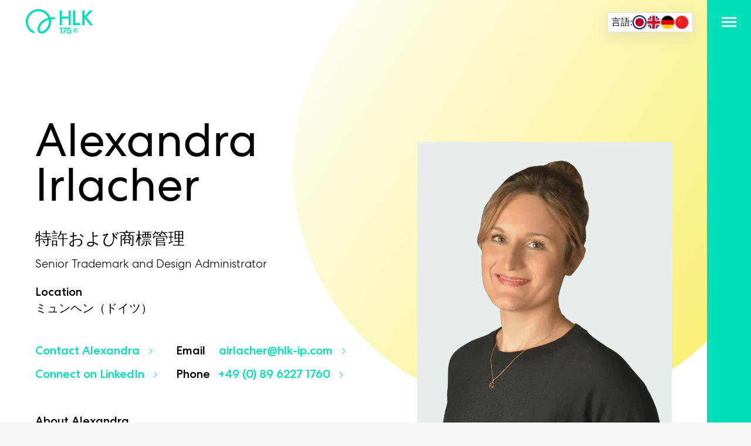

--- FILE ---
content_type: text/html; charset=UTF-8
request_url: https://www.hlk-ip.jp/people/alexandra-irlacher/
body_size: 27789
content:
<!DOCTYPE HTML>

<html class="no-js"
      lang="en-GB">
<head>
      <meta http-equiv="Content-Type" content="text/html; charset=UTF-8"/>
<script type="text/javascript">
/* <![CDATA[ */
var gform;gform||(document.addEventListener("gform_main_scripts_loaded",function(){gform.scriptsLoaded=!0}),document.addEventListener("gform/theme/scripts_loaded",function(){gform.themeScriptsLoaded=!0}),window.addEventListener("DOMContentLoaded",function(){gform.domLoaded=!0}),gform={domLoaded:!1,scriptsLoaded:!1,themeScriptsLoaded:!1,isFormEditor:()=>"function"==typeof InitializeEditor,callIfLoaded:function(o){return!(!gform.domLoaded||!gform.scriptsLoaded||!gform.themeScriptsLoaded&&!gform.isFormEditor()||(gform.isFormEditor()&&console.warn("The use of gform.initializeOnLoaded() is deprecated in the form editor context and will be removed in Gravity Forms 3.1."),o(),0))},initializeOnLoaded:function(o){gform.callIfLoaded(o)||(document.addEventListener("gform_main_scripts_loaded",()=>{gform.scriptsLoaded=!0,gform.callIfLoaded(o)}),document.addEventListener("gform/theme/scripts_loaded",()=>{gform.themeScriptsLoaded=!0,gform.callIfLoaded(o)}),window.addEventListener("DOMContentLoaded",()=>{gform.domLoaded=!0,gform.callIfLoaded(o)}))},hooks:{action:{},filter:{}},addAction:function(o,r,e,t){gform.addHook("action",o,r,e,t)},addFilter:function(o,r,e,t){gform.addHook("filter",o,r,e,t)},doAction:function(o){gform.doHook("action",o,arguments)},applyFilters:function(o){return gform.doHook("filter",o,arguments)},removeAction:function(o,r){gform.removeHook("action",o,r)},removeFilter:function(o,r,e){gform.removeHook("filter",o,r,e)},addHook:function(o,r,e,t,n){null==gform.hooks[o][r]&&(gform.hooks[o][r]=[]);var d=gform.hooks[o][r];null==n&&(n=r+"_"+d.length),gform.hooks[o][r].push({tag:n,callable:e,priority:t=null==t?10:t})},doHook:function(r,o,e){var t;if(e=Array.prototype.slice.call(e,1),null!=gform.hooks[r][o]&&((o=gform.hooks[r][o]).sort(function(o,r){return o.priority-r.priority}),o.forEach(function(o){"function"!=typeof(t=o.callable)&&(t=window[t]),"action"==r?t.apply(null,e):e[0]=t.apply(null,e)})),"filter"==r)return e[0]},removeHook:function(o,r,t,n){var e;null!=gform.hooks[o][r]&&(e=(e=gform.hooks[o][r]).filter(function(o,r,e){return!!(null!=n&&n!=o.tag||null!=t&&t!=o.priority)}),gform.hooks[o][r]=e)}});
/* ]]> */
</script>

      <meta http-equiv="X-UA-Compatible"content="IE=edge,chrome=1">
      <meta name="viewport" content="initial-scale=1.0,width=device-width" />
      <meta name="description" content="">
      <link rel="apple-touch-icon" sizes="57x57" href="https://www.hlk-ip.jp/wp-content/themes/hlk/img/favicon/apple-icon-57x57.png">
      <link rel="apple-touch-icon" sizes="60x60" href="https://www.hlk-ip.jp/wp-content/themes/hlk/img/favicon/apple-icon-60x60.png">
      <link rel="apple-touch-icon" sizes="72x72" href="https://www.hlk-ip.jp/wp-content/themes/hlk/img/favicon/apple-icon-72x72.png">
      <link rel="apple-touch-icon" sizes="76x76" href="https://www.hlk-ip.jp/wp-content/themes/hlk/img/favicon/apple-icon-76x76.png">
      <link rel="apple-touch-icon" sizes="114x114" href="https://www.hlk-ip.jp/wp-content/themes/hlk/img/favicon/apple-icon-114x114.png">
      <link rel="apple-touch-icon" sizes="120x120" href="https://www.hlk-ip.jp/wp-content/themes/hlk/img/favicon/apple-icon-120x120.png">
      <link rel="apple-touch-icon" sizes="144x144" href="https://www.hlk-ip.jp/wp-content/themes/hlk/img/favicon/apple-icon-144x144.png">
      <link rel="apple-touch-icon" sizes="152x152" href="https://www.hlk-ip.jp/wp-content/themes/hlk/img/favicon/apple-icon-152x152.png">
      <link rel="apple-touch-icon" sizes="180x180" href="https://www.hlk-ip.jp/wp-content/themes/hlk/img/favicon/apple-icon-180x180.png">
      <link rel="icon" type="image/png" sizes="192x192" href="https://www.hlk-ip.jp/wp-content/themes/hlk/img/favicon/android-icon-192x192.png">
      <link rel="icon" type="image/png" sizes="32x32" href="https://www.hlk-ip.jp/wp-content/themes/hlk/img/favicon/favicon-32x32.png">
      <link rel="icon" type="image/png" sizes="96x96" href="https://www.hlk-ip.jp/wp-content/themes/hlk/img/favicon/favicon-96x96.png">
      <link rel="icon" type="image/png" sizes="16x16" href="https://www.hlk-ip.jp/wp-content/themes/hlk/img/favicon/favicon-16x16.png">
      <link rel="manifest" href="https://www.hlk-ip.jp/wp-content/themes/hlk/img/favicon/manifest.json">
      <meta name="msapplication-TileColor" content="#00C5A4">
      <meta name="msapplication-TileImage" content="/img/favicon/ms-icon-144x144.png">
      <meta name="theme-color" content="#00C5A4">

      <link rel="shortcut icon" href="https://www.hlk-ip.jp/wp-content/themes/hlk/img/favicon/favicon.ico" sizes="16x16" type="image/vnd.microsoft.icon">

                  <link rel="preconnect" href="https://fonts.googleapis.com">
            <link rel="preconnect" href="https://fonts.gstatic.com" crossorigin>
      
      
                  <!-- JAPAN FONT -->
            <link href="https://fonts.googleapis.com/css2?family=Noto+Sans+JP:wght@300;400;500&display=swap&subset=japanese" rel="preload" as="style">
      
      <meta name='robots' content='index, follow, max-image-preview:large, max-snippet:-1, max-video-preview:-1' />
	<style>img:is([sizes="auto" i], [sizes^="auto," i]) { contain-intrinsic-size: 3000px 1500px }</style>
	
	<!-- This site is optimized with the Yoast SEO plugin v26.4 - https://yoast.com/wordpress/plugins/seo/ -->
	<title>Alexandra Irlacher - HLK - Japan</title>
	<meta name="description" content="Alexandra is qualified as a German paralegal and as a Trademark and Design Consultant (IP for IP GmbH). She supports the Munich Trademark and Litigation team." />
	<link rel="canonical" href="https://www.hlk-ip.jp/people/alexandra-irlacher/" />
	<meta property="og:locale" content="en_GB" />
	<meta property="og:type" content="article" />
	<meta property="og:title" content="Alexandra Irlacher - HLK - Japan" />
	<meta property="og:description" content="Alexandra is qualified as a German paralegal and as a Trademark and Design Consultant (IP for IP GmbH). She supports the Munich Trademark and Litigation team." />
	<meta property="og:url" content="https://www.hlk-ip.jp/people/alexandra-irlacher/" />
	<meta property="og:site_name" content="HLK - Japan" />
	<meta property="article:modified_time" content="2025-03-06T16:11:59+00:00" />
	<meta property="og:image" content="https://www.hlk-ip.jp/wp-content/uploads/sites/5/2019/10/Munich-filler-image-resized.jpg" />
	<meta property="og:image:width" content="770" />
	<meta property="og:image:height" content="1021" />
	<meta property="og:image:type" content="image/jpeg" />
	<meta name="twitter:card" content="summary_large_image" />
	<meta name="twitter:label1" content="Estimated reading time" />
	<meta name="twitter:data1" content="1 minute" />
	<script type="application/ld+json" class="yoast-schema-graph">{"@context":"https://schema.org","@graph":[{"@type":"WebPage","@id":"https://www.hlk-ip.jp/people/alexandra-irlacher/","url":"https://www.hlk-ip.jp/people/alexandra-irlacher/","name":"Alexandra Irlacher - HLK - Japan","isPartOf":{"@id":"https://www.hlk-ip.jp/#website"},"primaryImageOfPage":{"@id":"https://www.hlk-ip.jp/people/alexandra-irlacher/#primaryimage"},"image":{"@id":"https://www.hlk-ip.jp/people/alexandra-irlacher/#primaryimage"},"thumbnailUrl":"https://www.hlk-ip.jp/wp-content/uploads/sites/5/2019/10/Munich-filler-image-resized.jpg","datePublished":"2021-09-24T14:30:47+00:00","dateModified":"2025-03-06T16:11:59+00:00","description":"Alexandra is qualified as a German paralegal and as a Trademark and Design Consultant (IP for IP GmbH). She supports the Munich Trademark and Litigation team.","breadcrumb":{"@id":"https://www.hlk-ip.jp/people/alexandra-irlacher/#breadcrumb"},"inLanguage":"en-GB","potentialAction":[{"@type":"ReadAction","target":["https://www.hlk-ip.jp/people/alexandra-irlacher/"]}]},{"@type":"ImageObject","inLanguage":"en-GB","@id":"https://www.hlk-ip.jp/people/alexandra-irlacher/#primaryimage","url":"https://www.hlk-ip.jp/wp-content/uploads/sites/5/2019/10/Munich-filler-image-resized.jpg","contentUrl":"https://www.hlk-ip.jp/wp-content/uploads/sites/5/2019/10/Munich-filler-image-resized.jpg","width":770,"height":1021},{"@type":"BreadcrumbList","@id":"https://www.hlk-ip.jp/people/alexandra-irlacher/#breadcrumb","itemListElement":[{"@type":"ListItem","position":1,"name":"People","item":"https://www.hlk-ip.jp/people/"},{"@type":"ListItem","position":2,"name":"Alexandra Irlacher"}]},{"@type":"WebSite","@id":"https://www.hlk-ip.jp/#website","url":"https://www.hlk-ip.jp/","name":"HLK - Japan","description":"IP experts who think like you","potentialAction":[{"@type":"SearchAction","target":{"@type":"EntryPoint","urlTemplate":"https://www.hlk-ip.jp/?s={search_term_string}"},"query-input":{"@type":"PropertyValueSpecification","valueRequired":true,"valueName":"search_term_string"}}],"inLanguage":"en-GB"}]}</script>
	<!-- / Yoast SEO plugin. -->


<link rel='dns-prefetch' href='//www.hlk-ip.jp' />
<link rel="alternate" type="application/rss+xml" title="HLK - Japan &raquo; Feed" href="https://www.hlk-ip.jp/feed/"/>
<link rel="stylesheet" href="https://www.hlk-ip.jp/wp-includes/css/dist/block-library/style.min.css?ver=781b8bdcb01271435e75bd0e8047807c">
<style id='classic-theme-styles-inline-css' type='text/css'>
/*! This file is auto-generated */
.wp-block-button__link{color:#fff;background-color:#32373c;border-radius:9999px;box-shadow:none;text-decoration:none;padding:calc(.667em + 2px) calc(1.333em + 2px);font-size:1.125em}.wp-block-file__button{background:#32373c;color:#fff;text-decoration:none}
</style>
<style id='global-styles-inline-css' type='text/css'>
:root{--wp--preset--aspect-ratio--square: 1;--wp--preset--aspect-ratio--4-3: 4/3;--wp--preset--aspect-ratio--3-4: 3/4;--wp--preset--aspect-ratio--3-2: 3/2;--wp--preset--aspect-ratio--2-3: 2/3;--wp--preset--aspect-ratio--16-9: 16/9;--wp--preset--aspect-ratio--9-16: 9/16;--wp--preset--color--black: #000000;--wp--preset--color--cyan-bluish-gray: #abb8c3;--wp--preset--color--white: #ffffff;--wp--preset--color--pale-pink: #f78da7;--wp--preset--color--vivid-red: #cf2e2e;--wp--preset--color--luminous-vivid-orange: #ff6900;--wp--preset--color--luminous-vivid-amber: #fcb900;--wp--preset--color--light-green-cyan: #7bdcb5;--wp--preset--color--vivid-green-cyan: #00d084;--wp--preset--color--pale-cyan-blue: #8ed1fc;--wp--preset--color--vivid-cyan-blue: #0693e3;--wp--preset--color--vivid-purple: #9b51e0;--wp--preset--color--emerald: #00dfba;--wp--preset--color--emerald-dark: #00c5a4;--wp--preset--color--sapphire: #1312ef;--wp--preset--color--grape: #654ab5;--wp--preset--color--peach: #ffbe9f;--wp--preset--color--olive: #baceba;--wp--preset--color--lemon: #f9f074;--wp--preset--color--stone: #d9e1e2;--wp--preset--color--steel: #98a4ae;--wp--preset--color--slate: #425563;--wp--preset--color--charcoal: #101820;--wp--preset--color--very-light-grey: #f5f7f8;--wp--preset--color--light-grey: #98a4ae;--wp--preset--color--very-dark-grey: #444;--wp--preset--gradient--vivid-cyan-blue-to-vivid-purple: linear-gradient(135deg,rgba(6,147,227,1) 0%,rgb(155,81,224) 100%);--wp--preset--gradient--light-green-cyan-to-vivid-green-cyan: linear-gradient(135deg,rgb(122,220,180) 0%,rgb(0,208,130) 100%);--wp--preset--gradient--luminous-vivid-amber-to-luminous-vivid-orange: linear-gradient(135deg,rgba(252,185,0,1) 0%,rgba(255,105,0,1) 100%);--wp--preset--gradient--luminous-vivid-orange-to-vivid-red: linear-gradient(135deg,rgba(255,105,0,1) 0%,rgb(207,46,46) 100%);--wp--preset--gradient--very-light-gray-to-cyan-bluish-gray: linear-gradient(135deg,rgb(238,238,238) 0%,rgb(169,184,195) 100%);--wp--preset--gradient--cool-to-warm-spectrum: linear-gradient(135deg,rgb(74,234,220) 0%,rgb(151,120,209) 20%,rgb(207,42,186) 40%,rgb(238,44,130) 60%,rgb(251,105,98) 80%,rgb(254,248,76) 100%);--wp--preset--gradient--blush-light-purple: linear-gradient(135deg,rgb(255,206,236) 0%,rgb(152,150,240) 100%);--wp--preset--gradient--blush-bordeaux: linear-gradient(135deg,rgb(254,205,165) 0%,rgb(254,45,45) 50%,rgb(107,0,62) 100%);--wp--preset--gradient--luminous-dusk: linear-gradient(135deg,rgb(255,203,112) 0%,rgb(199,81,192) 50%,rgb(65,88,208) 100%);--wp--preset--gradient--pale-ocean: linear-gradient(135deg,rgb(255,245,203) 0%,rgb(182,227,212) 50%,rgb(51,167,181) 100%);--wp--preset--gradient--electric-grass: linear-gradient(135deg,rgb(202,248,128) 0%,rgb(113,206,126) 100%);--wp--preset--gradient--midnight: linear-gradient(135deg,rgb(2,3,129) 0%,rgb(40,116,252) 100%);--wp--preset--font-size--small: 12px;--wp--preset--font-size--medium: 20px;--wp--preset--font-size--large: 36px;--wp--preset--font-size--x-large: 42px;--wp--preset--font-size--regular: 16px;--wp--preset--font-size--huge: 50px;--wp--preset--spacing--20: 0.44rem;--wp--preset--spacing--30: 0.67rem;--wp--preset--spacing--40: 1rem;--wp--preset--spacing--50: 1.5rem;--wp--preset--spacing--60: 2.25rem;--wp--preset--spacing--70: 3.38rem;--wp--preset--spacing--80: 5.06rem;--wp--preset--shadow--natural: 6px 6px 9px rgba(0, 0, 0, 0.2);--wp--preset--shadow--deep: 12px 12px 50px rgba(0, 0, 0, 0.4);--wp--preset--shadow--sharp: 6px 6px 0px rgba(0, 0, 0, 0.2);--wp--preset--shadow--outlined: 6px 6px 0px -3px rgba(255, 255, 255, 1), 6px 6px rgba(0, 0, 0, 1);--wp--preset--shadow--crisp: 6px 6px 0px rgba(0, 0, 0, 1);}:where(.is-layout-flex){gap: 0.5em;}:where(.is-layout-grid){gap: 0.5em;}body .is-layout-flex{display: flex;}.is-layout-flex{flex-wrap: wrap;align-items: center;}.is-layout-flex > :is(*, div){margin: 0;}body .is-layout-grid{display: grid;}.is-layout-grid > :is(*, div){margin: 0;}:where(.wp-block-columns.is-layout-flex){gap: 2em;}:where(.wp-block-columns.is-layout-grid){gap: 2em;}:where(.wp-block-post-template.is-layout-flex){gap: 1.25em;}:where(.wp-block-post-template.is-layout-grid){gap: 1.25em;}.has-black-color{color: var(--wp--preset--color--black) !important;}.has-cyan-bluish-gray-color{color: var(--wp--preset--color--cyan-bluish-gray) !important;}.has-white-color{color: var(--wp--preset--color--white) !important;}.has-pale-pink-color{color: var(--wp--preset--color--pale-pink) !important;}.has-vivid-red-color{color: var(--wp--preset--color--vivid-red) !important;}.has-luminous-vivid-orange-color{color: var(--wp--preset--color--luminous-vivid-orange) !important;}.has-luminous-vivid-amber-color{color: var(--wp--preset--color--luminous-vivid-amber) !important;}.has-light-green-cyan-color{color: var(--wp--preset--color--light-green-cyan) !important;}.has-vivid-green-cyan-color{color: var(--wp--preset--color--vivid-green-cyan) !important;}.has-pale-cyan-blue-color{color: var(--wp--preset--color--pale-cyan-blue) !important;}.has-vivid-cyan-blue-color{color: var(--wp--preset--color--vivid-cyan-blue) !important;}.has-vivid-purple-color{color: var(--wp--preset--color--vivid-purple) !important;}.has-black-background-color{background-color: var(--wp--preset--color--black) !important;}.has-cyan-bluish-gray-background-color{background-color: var(--wp--preset--color--cyan-bluish-gray) !important;}.has-white-background-color{background-color: var(--wp--preset--color--white) !important;}.has-pale-pink-background-color{background-color: var(--wp--preset--color--pale-pink) !important;}.has-vivid-red-background-color{background-color: var(--wp--preset--color--vivid-red) !important;}.has-luminous-vivid-orange-background-color{background-color: var(--wp--preset--color--luminous-vivid-orange) !important;}.has-luminous-vivid-amber-background-color{background-color: var(--wp--preset--color--luminous-vivid-amber) !important;}.has-light-green-cyan-background-color{background-color: var(--wp--preset--color--light-green-cyan) !important;}.has-vivid-green-cyan-background-color{background-color: var(--wp--preset--color--vivid-green-cyan) !important;}.has-pale-cyan-blue-background-color{background-color: var(--wp--preset--color--pale-cyan-blue) !important;}.has-vivid-cyan-blue-background-color{background-color: var(--wp--preset--color--vivid-cyan-blue) !important;}.has-vivid-purple-background-color{background-color: var(--wp--preset--color--vivid-purple) !important;}.has-black-border-color{border-color: var(--wp--preset--color--black) !important;}.has-cyan-bluish-gray-border-color{border-color: var(--wp--preset--color--cyan-bluish-gray) !important;}.has-white-border-color{border-color: var(--wp--preset--color--white) !important;}.has-pale-pink-border-color{border-color: var(--wp--preset--color--pale-pink) !important;}.has-vivid-red-border-color{border-color: var(--wp--preset--color--vivid-red) !important;}.has-luminous-vivid-orange-border-color{border-color: var(--wp--preset--color--luminous-vivid-orange) !important;}.has-luminous-vivid-amber-border-color{border-color: var(--wp--preset--color--luminous-vivid-amber) !important;}.has-light-green-cyan-border-color{border-color: var(--wp--preset--color--light-green-cyan) !important;}.has-vivid-green-cyan-border-color{border-color: var(--wp--preset--color--vivid-green-cyan) !important;}.has-pale-cyan-blue-border-color{border-color: var(--wp--preset--color--pale-cyan-blue) !important;}.has-vivid-cyan-blue-border-color{border-color: var(--wp--preset--color--vivid-cyan-blue) !important;}.has-vivid-purple-border-color{border-color: var(--wp--preset--color--vivid-purple) !important;}.has-vivid-cyan-blue-to-vivid-purple-gradient-background{background: var(--wp--preset--gradient--vivid-cyan-blue-to-vivid-purple) !important;}.has-light-green-cyan-to-vivid-green-cyan-gradient-background{background: var(--wp--preset--gradient--light-green-cyan-to-vivid-green-cyan) !important;}.has-luminous-vivid-amber-to-luminous-vivid-orange-gradient-background{background: var(--wp--preset--gradient--luminous-vivid-amber-to-luminous-vivid-orange) !important;}.has-luminous-vivid-orange-to-vivid-red-gradient-background{background: var(--wp--preset--gradient--luminous-vivid-orange-to-vivid-red) !important;}.has-very-light-gray-to-cyan-bluish-gray-gradient-background{background: var(--wp--preset--gradient--very-light-gray-to-cyan-bluish-gray) !important;}.has-cool-to-warm-spectrum-gradient-background{background: var(--wp--preset--gradient--cool-to-warm-spectrum) !important;}.has-blush-light-purple-gradient-background{background: var(--wp--preset--gradient--blush-light-purple) !important;}.has-blush-bordeaux-gradient-background{background: var(--wp--preset--gradient--blush-bordeaux) !important;}.has-luminous-dusk-gradient-background{background: var(--wp--preset--gradient--luminous-dusk) !important;}.has-pale-ocean-gradient-background{background: var(--wp--preset--gradient--pale-ocean) !important;}.has-electric-grass-gradient-background{background: var(--wp--preset--gradient--electric-grass) !important;}.has-midnight-gradient-background{background: var(--wp--preset--gradient--midnight) !important;}.has-small-font-size{font-size: var(--wp--preset--font-size--small) !important;}.has-medium-font-size{font-size: var(--wp--preset--font-size--medium) !important;}.has-large-font-size{font-size: var(--wp--preset--font-size--large) !important;}.has-x-large-font-size{font-size: var(--wp--preset--font-size--x-large) !important;}
:where(.wp-block-post-template.is-layout-flex){gap: 1.25em;}:where(.wp-block-post-template.is-layout-grid){gap: 1.25em;}
:where(.wp-block-columns.is-layout-flex){gap: 2em;}:where(.wp-block-columns.is-layout-grid){gap: 2em;}
:root :where(.wp-block-pullquote){font-size: 1.5em;line-height: 1.6;}
</style>
<link rel="stylesheet" href="https://www.hlk-ip.jp/wp-content/themes/hlk/css/core.css?ver=1742914268-271125">
<link rel="stylesheet" href="https://www.hlk-ip.jp/wp-content/cache/borlabs-cookie/borlabs-cookie_5_en.css?ver=2.3.5-171">
<link rel="stylesheet" href="https://www.hlk-ip.jp/wp-content/plugins/searchwp/assets/css/frontend/search-forms.min.css?ver=4.5.5">
<script type="text/javascript" id="borlabs-cookie-prioritize-js-extra">
/* <![CDATA[ */
var borlabsCookiePrioritized = {"domain":"www.hlk-ip.jp","path":"\/","version":"1","bots":"1","optInJS":{"essential":{"google-tag-manager":""},"external-media":{"google-analytics":"PHNjcmlwdD4NCndpbmRvdy5kYXRhTGF5ZXIgPSB3aW5kb3cuZGF0YUxheWVyIHx8IFtdOw0KICB3aW5kb3cuZGF0YUxheWVyLnB1c2goew0KICAgIGV2ZW50OiAnYm9ybGFic0Nvb2tpZU9wdEluR29vZ2xlQW5hbHl0aWNzJywNCiAgfSk7DQo8L3NjcmlwdD4="}}};
/* ]]> */
</script>
<script type="text/javascript" src="https://www.hlk-ip.jp/wp-content/plugins/borlabs-cookie/assets/javascript/borlabs-cookie-prioritize.min.js?ver=2.3.5" id="borlabs-cookie-prioritize-js"></script>
<!-- Google Tag Manager -->
<script>(function(w,d,s,l,i){w[l]=w[l]||[];w[l].push({"gtm.start":
new Date().getTime(),event:"gtm.js"});var f=d.getElementsByTagName(s)[0],
j=d.createElement(s),dl=l!="dataLayer"?"&l="+l:"";j.async=true;j.src=
"https://www.googletagmanager.com/gtm.js?id="+i+dl;f.parentNode.insertBefore(j,f);
})(window,document,"script","dataLayer","GTM-PZTNBRG");</script>
<!-- End Google Tag Manager --></head>
<body class="wp-singular people-template-default single single-people postid-4174 wp-theme-hlk is-loading site-id--5 logo_is_175_years alexandra-irlacher" data-at-top="true"   data-service="disputes" >

<!-- Google Tag Manager (noscript) -->
<noscript><iframe src='https://www.googletagmanager.com/ns.html?id=GTM-PZTNBRG' height='0' width='0' style='display:none;visibility:hidden'></iframe></noscript>
<!-- End Google Tag Manager (noscript) -->

<div class="site-container">

      <div class="container">
            <div class="row">
                  <div class="col">
                        <a class="skip-link" href="#main-content" tabindex="0">
                              Skip to main content                        </a>
                  </div><!-- /l-col-1 -->
            </div><!-- /row -->
      </div><!-- /container -->

      <header role="banner">

    <!-- SITE LOGO -->
    <div class="site-header site-header--logo">
        <a href="/"
        class="site-logo site-logo--175-years"
        aria-label="Logo link to homepage"
        >
        <!-- /www/wp-content/uploads/sites/5/2025/01/HLK-175-Japanese.svg --><?xml version="1.0" encoding="UTF-8"?>
<svg id="a" xmlns="http://www.w3.org/2000/svg" version="1.1" viewBox="0 0 468.1 183.6">
  <!-- Generator: Adobe Illustrator 29.2.0, SVG Export Plug-In . SVG Version: 2.1.0 Build 108)  -->
  <path d="M197.3,57.7c-9.1.5-17.8,1.4-25.6,2.7C155.6,15,105.7-9,60.1,6.8,37.9,14.5,20.1,30.3,9.8,51.4-.4,72.5-1.8,96.4,5.9,118.5c7.8,22.5,23.9,40.4,45.4,50.6,1.8.9,3.8,1,5.7.3,1.9-.7,3.4-2,4.2-3.8.9-1.8,1-3.8.3-5.7-.7-1.9-2-3.4-3.8-4.2-17.9-8.5-31.3-23.4-37.8-42.1-6.4-18.4-5.2-38.2,3.3-55.7,8.5-17.5,23.3-30.7,41.7-37.1,37-12.8,78,6.3,92,42.7-33,8.3-48.3,23.4-57,34.1-9.9,12.2-18.9,32-16.9,49,1,8.4,4.7,15.2,10.6,19.7,4.8,3.7,10.6,5.6,17.2,5.6h.7s0,0,0,0c1.6,0,3.3-.2,5-.4,15.4-2.4,32.4-14.5,44.3-31.6,5.5-7.9,9.7-16.4,12.4-25.3,3.9-12.9,4.7-26.3,2.3-39.7,7-1.1,14.6-1.9,22.7-2.3,4.1-.2,7.2-3.7,7-7.8-.2-4.1-3.6-7.2-7.8-7ZM158.9,110.4c-2.2,7.4-5.7,14.5-10.3,21.1-9.6,13.7-23,23.7-34.2,25.5-4.5.7-8.6-.2-11.7-2.6-2.7-2.1-4.3-5.2-4.8-9.6-1.3-10.9,4.3-26.4,13.5-37.8,7.4-9.1,20.5-21.9,49.4-29.2,1.9,11,1.2,21.9-2,32.5Z"/>
  <path d="M298.9,11.6h15.1v102.7h-15.1v-45.6h-46.9v45.6h-15.1V11.6h15.1v42h46.9V11.6ZM344.8,99.2h33.2v15.3h-48.3V11.6h15.1v87.6h0ZM468.1,114.3h-19.2l-36.3-45.4-3.5,3.9v41.6h-15.1V11.6h15.1v40.1l36.7-40.1h19.4l-42.4,46.5,45.2,56.2h0Z"/>
  <g>
    <polygon points="237.5 130.4 237 130.4 237 130.9 237 136.8 237 137.3 237.5 137.3 244.3 137.3 244.3 172.2 244.3 172.7 244.8 172.7 250.9 172.7 251.4 172.7 251.4 172.2 251.4 130.9 251.4 130.4 250.9 130.4 237.5 130.4"/>
    <polygon points="257.3 130.5 256.8 130.5 256.8 131 256.8 136.8 256.8 137.3 257.3 137.3 276.3 137.3 260.2 172 259.8 172.7 260.6 172.7 267.4 172.7 267.7 172.7 267.9 172.4 284.8 135.8 284.9 135.7 284.9 135.6 284.9 135.5 284.9 131 284.9 130.5 284.4 130.5 257.3 130.5"/>
    <path d="M313.1,147.9c-2.7-2.8-6.1-4.2-10.1-4.2s-5.4.7-7.6,2.1l1.2-8.6h17.6v-6.7h-23.5v.4c0,0-3.1,22.2-3.1,22.2v.5c0,0,.4,0,.4,0l5.4,1.2h.3c0,0,.2-.2.2-.2l.2-.3c.8-1.2,1.8-2.2,3.2-2.9,1.3-.7,2.8-1.1,4.3-1.1,2.3,0,4.2.8,5.9,2.3,1.6,1.5,2.4,3.4,2.4,5.7s-.8,4.2-2.4,5.8c-1.6,1.6-3.5,2.4-5.7,2.4s-4.1-.7-5.6-2c-1.5-1.3-2.2-2.9-2.3-4.7v-.5s0-.5,0-.5h-7.2v.5s0,.5,0,.5c0,4,1.5,7.2,4.4,9.8,2.8,2.5,6.4,3.8,10.7,3.8s7.9-1.5,10.9-4.4c2.9-2.9,4.4-6.6,4.4-10.9s-1.3-7.4-4-10.2Z"/>
  </g>
  <path d="M352.5,157.8v-8.4h12.7v-3.3h-12.7v-6.2h13.7v-3.3h-25.7c.6-1.2,1.2-2.5,1.8-3.7v-1c.2,0-3.1-1-3.1-1h0c-2.1,6.2-5.9,11.9-9.8,15.2h-.2c0,.2.4.4.4.4.6.4,1.8,1.4,2.1,1.8h0c2.3-2.1,4.7-5.1,6.6-8.4h10.3v6.2h-12.9v11.5h-7v3.3h19.9v9.6h3.3v-9.6h15.6v-3.3h-15.6l.6.2ZM349.2,149.6v8.4h-9.4v-8.4h9.4Z"/>
</svg>        </a>
    </div>

    <div id="site-header"
         class="site-header"
    >
        <div class="container">
                        <!-- LANGUAGE SELECT -->
            <div id="language-select" class="site-header__language-select language-select">

                <div class="site-header__language-select--mobile">
                    <div class="menu-language-menu-container"><form class="header-form"><select class="header-form__select"><option value="https://www.hlk-ip.jp/" data-site-id="site-id-5">日本語</option>
<option value="https://www.hlk-ip.com/" data-site-id="site-id-1">English</option>
<option value="https://www.hlk-ip.de/" data-site-id="site-id-4">Deutsch</option>
<option value="https://www.hlk-ip.cn/" data-site-id="site-id-3">中文</option>
</select></form></div>                </div>

                <div class="site-header__language-select--desktop">
                    <div class="menu-language-menu-container"><ul id="menu-language-menu-1" class="menu"><li id="menu-item-2047" class="site-id-5 mlp-language-nav-item menu-item menu-item-type-mlp_language menu-item-object-mlp_language mlp-current-language-item menu-item-2047"><a rel="alternate" href="https://www.hlk-ip.jp/" lang="ja-JP" hreflang="ja-JP">日本語</a></li>
<li id="menu-item-2044" class="site-id-1 mlp-language-nav-item menu-item menu-item-type-mlp_language menu-item-object-mlp_language menu-item-2044"><a rel="alternate" href="https://www.hlk-ip.com/" lang="en-GB" hreflang="en-GB">English</a></li>
<li id="menu-item-2046" class="site-id-4 mlp-language-nav-item menu-item menu-item-type-mlp_language menu-item-object-mlp_language menu-item-2046"><a rel="alternate" href="https://www.hlk-ip.de/" lang="de-DE" hreflang="de-DE">Deutsch</a></li>
<li id="menu-item-2045" class="site-id-3 mlp-language-nav-item menu-item menu-item-type-mlp_language menu-item-object-mlp_language menu-item-2045"><a rel="alternate" href="https://www.hlk-ip.cn/" lang="zh-Hans-CN" hreflang="zh-Hans-CN">中文</a></li>
</ul></div>                </div>

            </div>
            
            <!-- HAMBURGER -->
            <a href="#"
               id="hamburger"
               class="site-header__hamburger hamburger"
               aria-label="Hamburger toggle menu"
            >
                <div class="hamburger__bg"></div>
                <div><i></i><i></i><i></i></div>
            </a>

            <!-- FLY OUT -->
            <section class="site-header__fly-out fly-out">

                <div class="fly-out__panel fly-out__panel-primary">
                    <div class="container container-jp">

                            <a href="/" class="fly-out__logo fly-out__logo--175-years" aria-label="Logo link to homepage">
                            <!-- /www/wp-content/uploads/sites/5/2025/01/HLK-175-Japanese.svg --><?xml version="1.0" encoding="UTF-8"?>
<svg id="a" xmlns="http://www.w3.org/2000/svg" version="1.1" viewBox="0 0 468.1 183.6">
  <!-- Generator: Adobe Illustrator 29.2.0, SVG Export Plug-In . SVG Version: 2.1.0 Build 108)  -->
  <path d="M197.3,57.7c-9.1.5-17.8,1.4-25.6,2.7C155.6,15,105.7-9,60.1,6.8,37.9,14.5,20.1,30.3,9.8,51.4-.4,72.5-1.8,96.4,5.9,118.5c7.8,22.5,23.9,40.4,45.4,50.6,1.8.9,3.8,1,5.7.3,1.9-.7,3.4-2,4.2-3.8.9-1.8,1-3.8.3-5.7-.7-1.9-2-3.4-3.8-4.2-17.9-8.5-31.3-23.4-37.8-42.1-6.4-18.4-5.2-38.2,3.3-55.7,8.5-17.5,23.3-30.7,41.7-37.1,37-12.8,78,6.3,92,42.7-33,8.3-48.3,23.4-57,34.1-9.9,12.2-18.9,32-16.9,49,1,8.4,4.7,15.2,10.6,19.7,4.8,3.7,10.6,5.6,17.2,5.6h.7s0,0,0,0c1.6,0,3.3-.2,5-.4,15.4-2.4,32.4-14.5,44.3-31.6,5.5-7.9,9.7-16.4,12.4-25.3,3.9-12.9,4.7-26.3,2.3-39.7,7-1.1,14.6-1.9,22.7-2.3,4.1-.2,7.2-3.7,7-7.8-.2-4.1-3.6-7.2-7.8-7ZM158.9,110.4c-2.2,7.4-5.7,14.5-10.3,21.1-9.6,13.7-23,23.7-34.2,25.5-4.5.7-8.6-.2-11.7-2.6-2.7-2.1-4.3-5.2-4.8-9.6-1.3-10.9,4.3-26.4,13.5-37.8,7.4-9.1,20.5-21.9,49.4-29.2,1.9,11,1.2,21.9-2,32.5Z"/>
  <path d="M298.9,11.6h15.1v102.7h-15.1v-45.6h-46.9v45.6h-15.1V11.6h15.1v42h46.9V11.6ZM344.8,99.2h33.2v15.3h-48.3V11.6h15.1v87.6h0ZM468.1,114.3h-19.2l-36.3-45.4-3.5,3.9v41.6h-15.1V11.6h15.1v40.1l36.7-40.1h19.4l-42.4,46.5,45.2,56.2h0Z"/>
  <g>
    <polygon points="237.5 130.4 237 130.4 237 130.9 237 136.8 237 137.3 237.5 137.3 244.3 137.3 244.3 172.2 244.3 172.7 244.8 172.7 250.9 172.7 251.4 172.7 251.4 172.2 251.4 130.9 251.4 130.4 250.9 130.4 237.5 130.4"/>
    <polygon points="257.3 130.5 256.8 130.5 256.8 131 256.8 136.8 256.8 137.3 257.3 137.3 276.3 137.3 260.2 172 259.8 172.7 260.6 172.7 267.4 172.7 267.7 172.7 267.9 172.4 284.8 135.8 284.9 135.7 284.9 135.6 284.9 135.5 284.9 131 284.9 130.5 284.4 130.5 257.3 130.5"/>
    <path d="M313.1,147.9c-2.7-2.8-6.1-4.2-10.1-4.2s-5.4.7-7.6,2.1l1.2-8.6h17.6v-6.7h-23.5v.4c0,0-3.1,22.2-3.1,22.2v.5c0,0,.4,0,.4,0l5.4,1.2h.3c0,0,.2-.2.2-.2l.2-.3c.8-1.2,1.8-2.2,3.2-2.9,1.3-.7,2.8-1.1,4.3-1.1,2.3,0,4.2.8,5.9,2.3,1.6,1.5,2.4,3.4,2.4,5.7s-.8,4.2-2.4,5.8c-1.6,1.6-3.5,2.4-5.7,2.4s-4.1-.7-5.6-2c-1.5-1.3-2.2-2.9-2.3-4.7v-.5s0-.5,0-.5h-7.2v.5s0,.5,0,.5c0,4,1.5,7.2,4.4,9.8,2.8,2.5,6.4,3.8,10.7,3.8s7.9-1.5,10.9-4.4c2.9-2.9,4.4-6.6,4.4-10.9s-1.3-7.4-4-10.2Z"/>
  </g>
  <path d="M352.5,157.8v-8.4h12.7v-3.3h-12.7v-6.2h13.7v-3.3h-25.7c.6-1.2,1.2-2.5,1.8-3.7v-1c.2,0-3.1-1-3.1-1h0c-2.1,6.2-5.9,11.9-9.8,15.2h-.2c0,.2.4.4.4.4.6.4,1.8,1.4,2.1,1.8h0c2.3-2.1,4.7-5.1,6.6-8.4h10.3v6.2h-12.9v11.5h-7v3.3h19.9v9.6h3.3v-9.6h15.6v-3.3h-15.6l.6.2ZM349.2,149.6v8.4h-9.4v-8.4h9.4Z"/>
</svg>                            </a>

                                                            <!-- CLIENT LOGIN -->
                                <a href="https://www.haseltinelink.com/lm_auth_proxy?DoLMLogin?curl=L2f&amp;curlid=3545005421-4052345992" class="client-login">Client login</a>
                            
                        <!-- SEARCH FORM -->
                        <form class="search-form" role="search" action="https://www.hlk-ip.jp/">
                                <label for="search-input"
                                       class="screen-reader-text"
                                >Search...                                </label>
                                <input type="text"
                                       name="s"
                                       id="search-input"
                                       placeholder="Search..."
                                       autocomplete="off"
                                >
                                <input type="submit"
                                       value="Search"
                                >
                        </form>

                        <!-- PRIMARY NAV -->
                        <nav class="primary-nav"
                             role="navigation"
                        >
                            <div class="menu-main-menu-container"><ul id="menu-main-menu" class="menu"><li id="menu-item-2078" class="menu-item menu-item-type-post_type menu-item-object-page menu-item-has-children menu-item-2078" data-secondary-bg-hex="#98a4ae"><a href="https://www.hlk-ip.jp/hlk%e3%81%ab%e3%81%a4%e3%81%84%e3%81%a6/">HLKについて</a>
<ul class="sub-menu" data-index="1" data-depth="0">
	<li id="menu-item-2079" class="menu-item menu-item-type-post_type menu-item-object-page menu-item-2079" data-secondary-bg-hex="#98a4ae"><a href="https://www.hlk-ip.jp/hlk%e3%81%ab%e3%81%a4%e3%81%84%e3%81%a6/%e3%81%aa%e3%81%9chlk%e3%81%aa%e3%81%ae%e3%81%8b/">なぜHLKなのか</a></li>
	<li id="menu-item-2080" class="menu-item menu-item-type-post_type menu-item-object-page menu-item-2080" data-secondary-bg-hex="#98a4ae"><a href="https://www.hlk-ip.jp/hlk%e3%81%ab%e3%81%a4%e3%81%84%e3%81%a6/%e6%b2%bf%e9%9d%a9/">沿革</a></li>
	<li id="menu-item-2081" class="menu-item menu-item-type-post_type menu-item-object-page menu-item-2081" data-secondary-bg-hex="#98a4ae"><a href="https://www.hlk-ip.jp/hlk%e3%81%ab%e3%81%a4%e3%81%84%e3%81%a6/%e4%b8%96%e7%95%8c%e7%9a%84%e5%b1%95%e9%96%8b/">世界的展開</a></li>
	<li id="menu-item-5699" class="menu-item menu-item-type-post_type menu-item-object-page menu-item-5699" data-secondary-bg-hex="#98a4ae"><a href="https://www.hlk-ip.jp/%e8%b2%ac%e4%bb%bb%e3%81%82%e3%82%8b%e4%ba%8b%e6%a5%ad%e6%b4%bb%e5%8b%95/">責任ある事業活動</a></li>
	<li id="menu-item-5629" class="menu-item menu-item-type-post_type menu-item-object-page menu-item-5629" data-secondary-bg-hex="#98a4ae"><a href="https://www.hlk-ip.jp/%e5%bd%93%e4%ba%8b%e5%8b%99%e6%89%80%e3%81%ae175%e5%91%a8%e5%b9%b4/">当事務所の175周年</a></li>
</ul>
</li>
<li id="menu-item-5630" class="menu-item menu-item-type-post_type menu-item-object-page menu-item-5630" data-secondary-bg-hex="#98a4ae"><a href="https://www.hlk-ip.jp/%e5%bd%93%e4%ba%8b%e5%8b%99%e6%89%80%e3%81%ae175%e5%91%a8%e5%b9%b4/">当事務所の175周年</a></li>
<li id="menu-item-2048" class="menu-item menu-item-type-post_type menu-item-object-page menu-item-has-children menu-item-2048" data-secondary-bg-hex="#98a4ae"><a href="https://www.hlk-ip.jp/services/">当事務所のサービス</a><ul class="sub-menu is_service">	<li id="menu-item-2049" class="menu-item menu-item-type-post_type menu-item-object-services menu-item-has-children menu-item-2049" data-secondary-bg-hex="#98a4ae"><a href="https://www.hlk-ip.jp/services/%e6%88%a6%e7%95%a5/"><svg xmlns="http://www.w3.org/2000/svg" viewBox="0 0 41.33 34.78"><path d="M41.33 27.89c0-.09-.03-.17-.05-.25-.02-.08-.02-.16-.05-.24 0-.01 0-.01-.01-.02-.04-.1-.12-.19-.18-.28-.03-.04-.05-.09-.09-.14h-.01l-.01-.01-.01-.01-5.58-5.54c-.51-.51-1.33-.51-1.84 0l-.02.02c-.51.53-.5 1.37.02 1.89l3.28 3.26h-4.14c-.69 0-1.35-.28-1.83-.77l-8.3-8.41 8.3-8.41c.48-.49 1.14-.77 1.83-.77h4.14l-3.28 3.26c-.52.52-.53 1.35-.02 1.88.49.52 1.31.54 1.83.04l.02-.02 5.58-5.54v-.01c0-.01.01-.01.01-.01h.01c.06-.03.07-.07.09-.11.08-.1.15-.19.2-.31 0-.01 0-.01.01-.02.03-.08.03-.16.05-.24.02-.08.05-.16.05-.25v-.02c0-.09-.03-.17-.05-.25-.02-.08-.02-.16-.05-.24 0-.01 0-.01-.01-.02-.04-.1-.12-.19-.18-.28-.03-.04-.05-.1-.09-.14 0 0-.01 0-.01-.01l-.01-.01s0-.01-.01-.01L35.34.36c-.51-.51-1.33-.51-1.84 0 .01.03 0 .03 0 .04-.51.53-.5 1.37.02 1.88l3.28 3.26h-4.14c-1.39 0-2.7.55-3.69 1.55l-8.3 8.41-8.3-8.41c-.97-.99-2.3-1.55-3.69-1.55H1.31C.59 5.54 0 6.14 0 6.88c0 .74.59 1.33 1.31 1.33h7.36c.69 0 1.34.27 1.83.77l8.3 8.41-8.3 8.41c-.49.5-1.14.77-1.83.77H1.31c-.72 0-1.31.6-1.31 1.33 0 .74.59 1.33 1.31 1.33h7.36c1.39 0 2.7-.55 3.69-1.55l8.3-8.41 8.3 8.41c.97.99 2.3 1.55 3.69 1.55h4.14l-3.28 3.26c-.52.52-.53 1.36-.02 1.88.49.52 1.31.54 1.83.05.01-.01.02-.02.03-.02l5.58-5.54v-.01l.01-.01h.01c.03-.03.04-.07.07-.1.08-.1.15-.19.2-.31v-.02c.03-.08.03-.16.05-.25.02-.08.05-.16.05-.24l.01-.03" fill="#101820"/></svg>戦略</a></li>		<li id="menu-item-2050" class="menu-item menu-item-type-post_type menu-item-object-services menu-item-2050" data-secondary-bg-hex="#98a4ae"><a href="https://www.hlk-ip.jp/services/%e6%88%a6%e7%95%a5/%e3%82%b3%e3%83%b3%e3%82%b5%e3%83%ab%e3%83%86%e3%82%a3%e3%83%b3%e3%82%b0/">コンサルティング</a></li>
		<li id="menu-item-2051" class="menu-item menu-item-type-post_type menu-item-object-services menu-item-2051" data-secondary-bg-hex="#98a4ae"><a href="https://www.hlk-ip.jp/services/%e6%88%a6%e7%95%a5/%e7%9b%a3%e6%9f%bb/">監査</a></li>
		<li id="menu-item-2052" class="menu-item menu-item-type-post_type menu-item-object-services menu-item-2052" data-secondary-bg-hex="#98a4ae"><a href="https://www.hlk-ip.jp/services/%e6%88%a6%e7%95%a5/fto%e8%aa%bf%e6%9f%bb/">FTO調査</a></li>
		<li id="menu-item-2053" class="menu-item menu-item-type-post_type menu-item-object-services menu-item-2053" data-secondary-bg-hex="#98a4ae"><a href="https://www.hlk-ip.jp/services/%e6%88%a6%e7%95%a5/%e8%aa%bf%e6%9f%bb-%e7%9b%a3%e8%a6%96/">調査/監視</a></li>
		<li id="menu-item-2054" class="menu-item menu-item-type-post_type menu-item-object-services menu-item-2054" data-secondary-bg-hex="#98a4ae"><a href="https://www.hlk-ip.jp/services/%e6%88%a6%e7%95%a5/%e5%88%86%e6%9e%90/">分析</a></li>
		<li id="menu-item-2055" class="menu-item menu-item-type-post_type menu-item-object-services menu-item-2055" data-secondary-bg-hex="#98a4ae"><a href="https://www.hlk-ip.jp/services/%e6%88%a6%e7%95%a5/%e7%a0%94%e4%bf%ae/">研修</a></li>
	</ul>
<ul class="sub-menu is_service">	<li id="menu-item-2056" class="menu-item menu-item-type-post_type menu-item-object-services menu-item-has-children menu-item-2056" data-secondary-bg-hex="#98a4ae"><a href="https://www.hlk-ip.jp/services/%e4%bf%9d%e8%ad%b7/"><svg xmlns="http://www.w3.org/2000/svg" viewBox="0 0 32.88 38"><path d="M2.8 21.31c2.6 5.7 6.7 9.8 13.7 13.7 6.7-3.6 10.9-7.9 13.7-13.8V4.81c-9.2-2.8-17.8-2.8-27.4 0v16.5zm13.7 16.8l-.6-.4c-8.1-4.3-12.8-9-15.8-15.6l-.1-.2V2.81l1-.3c11-3.4 20.5-3.3 31.1 0l1 .3v19l-.1.3c-3.1 6.7-8.1 11.7-15.7 15.6l-.8.4z"/></svg>保護</a></li>		<li id="menu-item-2057" class="menu-item menu-item-type-post_type menu-item-object-services menu-item-2057" data-secondary-bg-hex="#98a4ae"><a href="https://www.hlk-ip.jp/services/%e4%bf%9d%e8%ad%b7/%e7%89%b9%e8%a8%b1/">特許</a></li>
		<li id="menu-item-2058" class="menu-item menu-item-type-post_type menu-item-object-services menu-item-2058" data-secondary-bg-hex="#98a4ae"><a href="https://www.hlk-ip.jp/services/%e4%bf%9d%e8%ad%b7/%e5%95%86%e6%a8%99/">商標</a></li>
		<li id="menu-item-2059" class="menu-item menu-item-type-post_type menu-item-object-services menu-item-2059" data-secondary-bg-hex="#98a4ae"><a href="https://www.hlk-ip.jp/services/%e4%bf%9d%e8%ad%b7/%e6%84%8f%e5%8c%a0/">意匠</a></li>
		<li id="menu-item-2060" class="menu-item menu-item-type-post_type menu-item-object-services menu-item-2060" data-secondary-bg-hex="#98a4ae"><a href="https://www.hlk-ip.jp/services/%e4%bf%9d%e8%ad%b7/%e8%91%97%e4%bd%9c%e6%a8%a9/">著作権</a></li>
		<li id="menu-item-2061" class="menu-item menu-item-type-post_type menu-item-object-services menu-item-2061" data-secondary-bg-hex="#98a4ae"><a href="https://www.hlk-ip.jp/services/%e4%bf%9d%e8%ad%b7/%e3%83%93%e3%82%b8%e3%83%8d%e3%82%b9%e6%83%85%e5%a0%b1/">ビジネス情報</a></li>
		<li id="menu-item-2062" class="menu-item menu-item-type-post_type menu-item-object-services menu-item-2062" data-secondary-bg-hex="#98a4ae"><a href="https://www.hlk-ip.jp/services/%e4%bf%9d%e8%ad%b7/%e6%9b%b4%e6%96%b0/">更新</a></li>
	</ul>
<ul class="sub-menu is_service">	<li id="menu-item-2063" class="menu-item menu-item-type-post_type menu-item-object-services menu-item-has-children menu-item-2063" data-secondary-bg-hex="#98a4ae"><a href="https://www.hlk-ip.jp/services/%e5%8f%96%e6%89%b1%e6%a5%ad%e5%8b%99/"><svg xmlns="http://www.w3.org/2000/svg" viewBox="0 0 39 33.65"><path d="M38.93 27.53c.03-.1.05-.19.05-.3 0-.04.01-.08.01-.13 0-.15-.03-.29-.08-.43-.06-.15-.16-.28-.27-.39-.01-.01-.01-.02-.02-.02l-5.35-5.24c-.5-.49-1.29-.48-1.78.02s-.48 1.29.02 1.78l3.14 3.07H6.55c-2.23 0-4.04-1.76-4.04-3.92s1.81-3.92 4.04-3.92h25.89c3.62 0 6.56-2.89 6.56-6.44 0-3.55-2.94-6.44-6.56-6.44H4.34l3.09-3.02c.49-.5.48-1.29-.02-1.78A1.25 1.25 0 005.67.34L.38 5.52l-.01.01-.01.01c-.02.02-.02.04-.04.06-.18.21-.29.47-.3.75 0 .04-.01.08-.01.12 0 .14.03.28.08.42v.01c0 .01.01.01.02.03.06.13.14.25.24.35.01.01.02.03.03.04l5.35 5.24c.49.49 1.29.48 1.78-.02s.48-1.29-.02-1.78L4.35 7.68h28.1c2.23 0 4.04 1.76 4.04 3.92s-1.81 3.92-4.04 3.92H6.55C2.94 15.53 0 18.42 0 21.97s2.94 6.44 6.55 6.44h28.1l-3.15 3.08c-.5.49-.5 1.28-.02 1.78s1.28.51 1.78.02l5.34-5.23c.01-.01.02-.01.03-.02.03-.03.04-.07.07-.11.06-.08.12-.16.16-.25.04-.05.05-.1.07-.15" fill="#101820"/></svg>取扱業務</a></li>		<li id="menu-item-2065" class="menu-item menu-item-type-post_type menu-item-object-services menu-item-2065" data-secondary-bg-hex="#98a4ae"><a href="https://www.hlk-ip.jp/services/%e5%8f%96%e6%89%b1%e6%a5%ad%e5%8b%99/%e3%83%87%e3%83%a5%e3%83%bc%e3%83%87%e3%82%a3%e3%83%aa%e3%82%b8%e3%82%a7%e3%83%b3%e3%82%b9%e8%aa%bf%e6%9f%bb/">デューディリジェンス調査</a></li>
		<li id="menu-item-2066" class="menu-item menu-item-type-post_type menu-item-object-services menu-item-2066" data-secondary-bg-hex="#98a4ae"><a href="https://www.hlk-ip.jp/services/%e5%8f%96%e6%89%b1%e6%a5%ad%e5%8b%99/%e5%ae%9f%e6%96%bd%e8%a8%b1%e8%ab%be/">実施許諾</a></li>
		<li id="menu-item-2067" class="menu-item menu-item-type-post_type menu-item-object-services menu-item-2067" data-secondary-bg-hex="#98a4ae"><a href="https://www.hlk-ip.jp/services/%e5%8f%96%e6%89%b1%e6%a5%ad%e5%8b%99/%e8%ad%b2%e6%b8%a1/">譲渡</a></li>
		<li id="menu-item-2068" class="menu-item menu-item-type-post_type menu-item-object-services menu-item-2068" data-secondary-bg-hex="#98a4ae"><a href="https://www.hlk-ip.jp/services/%e5%8f%96%e6%89%b1%e6%a5%ad%e5%8b%99/%e5%ae%88%e7%a7%98%e5%a5%91%e7%b4%84%ef%bc%88nda%ef%bc%89/">守秘契約（NDA）</a></li>
		<li id="menu-item-2069" class="menu-item menu-item-type-post_type menu-item-object-services menu-item-2069" data-secondary-bg-hex="#98a4ae"><a href="https://www.hlk-ip.jp/services/%e5%8f%96%e6%89%b1%e6%a5%ad%e5%8b%99/rd-%e5%a5%91%e7%b4%84/">R&amp;D 契約</a></li>
		<li id="menu-item-2064" class="menu-item menu-item-type-post_type menu-item-object-services menu-item-2064" data-secondary-bg-hex="#98a4ae"><a href="https://www.hlk-ip.jp/services/%e5%8f%96%e6%89%b1%e6%a5%ad%e5%8b%99/%e5%95%86%e4%ba%8b%e5%a5%91%e7%b4%84/">商事契約</a></li>
	</ul>
<ul class="sub-menu is_service">	<li id="menu-item-2070" class="menu-item menu-item-type-post_type menu-item-object-services menu-item-has-children menu-item-2070" data-secondary-bg-hex="#98a4ae"><a href="https://www.hlk-ip.jp/services/%e7%b4%9b%e4%ba%89/"><svg xmlns="http://www.w3.org/2000/svg" viewBox="0 0 32.88 29.58"><path d="M28.46 5.42h-1.9V4.8c0-2.65-2.15-4.8-4.8-4.8H4.8C2.15 0 0 2.15 0 4.8v9.88c0 2.65 2.15 4.8 4.8 4.8h1.08l-1.47 5.76a1.117 1.117 0 001.92 1.02l3.83-4.34c.79.75 1.86 1.21 3.03 1.21h8.44L27 29.2c.22.24.52.37.83.37a1.103 1.103 0 001.07-1.38l-1.29-5.06h.84c2.44 0 4.42-1.98 4.42-4.42V9.83c.01-2.43-1.97-4.41-4.41-4.41zM4.8 17.48c-1.54 0-2.8-1.26-2.8-2.8V4.8C2 3.26 3.26 2 4.8 2h16.96c1.54 0 2.8 1.26 2.8 2.8v9.88c0 1.54-1.26 2.8-2.8 2.8H11.43l-4.18 4.73 1.2-4.73H4.8zm26.08 1.24c0 1.33-1.08 2.42-2.42 2.42h-3.42l1.01 3.98-3.51-3.98H13.2c-.67 0-1.27-.27-1.71-.71l.84-.95h9.43c2.65 0 4.8-2.15 4.8-4.8V7.42h1.9c1.33 0 2.42 1.09 2.42 2.42v8.88z" fill-rule="evenodd" clip-rule="evenodd" fill="#1d2630"/></svg>紛争</a></li>		<li id="menu-item-2073" class="menu-item menu-item-type-post_type menu-item-object-services menu-item-2073" data-secondary-bg-hex="#98a4ae"><a href="https://www.hlk-ip.jp/services/%e7%b4%9b%e4%ba%89/%e7%95%b0%e8%ad%b0%e7%94%b3%e7%ab%8b%e3%81%8a%e3%82%88%e3%81%b3%e5%af%a9%e5%88%a4%e8%ab%8b%e6%b1%82/">異議申立および審判請求</a></li>
		<li id="menu-item-2071" class="menu-item menu-item-type-post_type menu-item-object-services menu-item-2071" data-secondary-bg-hex="#98a4ae"><a href="https://www.hlk-ip.jp/services/%e7%b4%9b%e4%ba%89/%e6%a8%a9%e5%88%a9%e8%a1%8c%e4%bd%bf/">権利行使</a></li>
		<li id="menu-item-2072" class="menu-item menu-item-type-post_type menu-item-object-services menu-item-2072" data-secondary-bg-hex="#98a4ae"><a href="https://www.hlk-ip.jp/services/%e7%b4%9b%e4%ba%89/%e9%98%b2%e5%be%a1/">防御</a></li>
		<li id="menu-item-2074" class="menu-item menu-item-type-post_type menu-item-object-services menu-item-2074" data-secondary-bg-hex="#98a4ae"><a href="https://www.hlk-ip.jp/services/%e7%b4%9b%e4%ba%89/%e5%8f%96%e6%b6%88/">取消</a></li>
		<li id="menu-item-2075" class="menu-item menu-item-type-post_type menu-item-object-services menu-item-2075" data-secondary-bg-hex="#98a4ae"><a href="https://www.hlk-ip.jp/services/%e7%b4%9b%e4%ba%89/%e3%83%89%e3%83%a1%e3%82%a4%e3%83%b3%ef%bc%8f%e4%bc%9a%e7%a4%be%e5%90%8d/">ドメイン／会社名紛争</a></li>
		<li id="menu-item-2076" class="menu-item menu-item-type-post_type menu-item-object-services menu-item-2076" data-secondary-bg-hex="#98a4ae"><a href="https://www.hlk-ip.jp/services/%e7%b4%9b%e4%ba%89/%e6%a8%a1%e5%80%a3%e5%93%81%e5%af%be%e7%ad%96/">模倣品対策</a></li>
		<li id="menu-item-5711" class="menu-item menu-item-type-post_type menu-item-object-page menu-item-5711" data-secondary-bg-hex="#98a4ae"><a href="https://www.hlk-ip.jp/hlk%e3%81%aeupc%e8%a8%b4%e8%a8%9f%e3%83%a2%e3%83%87%e3%83%ab%ef%bc%8d%e6%9c%80%e9%ab%98%e3%81%ae%e7%b5%90%e6%9e%9c%e3%82%92%e7%94%9f%e3%82%80%e6%9c%80%e8%89%af%e3%81%aeupc%e3%83%81%e3%83%bc%e3%83%a0/">HLKのUPC訴訟モデル－最高の結果を生む最良のUPCチーム</a></li>
	</ul>
</li>
<li id="menu-item-2077" class="menu-item menu-item-type-post_type_archive menu-item-object-people menu-item-2077" data-secondary-bg-hex="#98a4ae"><a href="https://www.hlk-ip.jp/people/">当事務所の顔ぶれ</a></li>
<li id="menu-item-2416" class="menu-item menu-item-type-post_type menu-item-object-page current_page_parent menu-item-2416" data-secondary-bg-hex="#98a4ae"><a href="https://www.hlk-ip.jp/news-insights/">ニュースおよびレポート</a></li>
<li id="menu-item-2411" class="menu-item menu-item-type-post_type menu-item-object-page menu-item-2411" data-secondary-bg-hex="#98a4ae"><a href="https://www.hlk-ip.jp/%e5%a0%b4%e6%89%80%e3%81%8a%e3%82%88%e3%81%b3%e9%80%a3%e7%b5%a1%e5%85%88/">場所および連絡先</a></li>
</ul></div>                        </nav>

                    </div>
                </div>

                <div class="fly-out__panel fly-out__panel-secondary">
                    <!-- BACK BUTTON -->
                    <a href="#" class="site-header__back">
                        Back
                    </a>

                    <div class="container secondary-nav-container">
                        <!-- SECONDARY NAV -->
                        <div id="secondary-nav" class="secondary-nav"></div>
                    </div>
                    <button href="secondary-nav-end" class="fly-out__panel-secondary__arrow hidden">
                        <div class="fly-out__panel-secondary__arrow-down"></div>
                    </button>
                </div>
            </section>

            
        </div>
    </div>

</header>

      
      
      <main id="main-content" class="content"   data-service="disputes" >
<section class="block block--double block--no-pad-bottom people-detail-hero">
    <div class="container vector-bg__container people-detail-hero__block-container">

        <svg class="vector-bg vector-bg--22"
     viewBox="0 0 830 828"
     version="1.1"
     xmlns="http://www.w3.org/2000/svg"
>
    <defs>
        <linearGradient id="linearGradient-bg-21"
                        x1="109.349938%"
                        y1="76.9926655%"
                        x2="-22.7751262%"
                        y2="-8.01667904%"
        >
            <stop stop-color="#F7EA44"
                  stop-opacity="0"
                  offset="0.0844594595%"
            ></stop>
            <stop stop-color="#F7EA44"
                  offset="100%"
            ></stop>
        </linearGradient>
    </defs>
    <g stroke="none"
       stroke-width="1"
       fill="none"
       fill-rule="evenodd"
    >
        <path fill="url(#linearGradient-bg-21)"
              d="M415,828 C644.198171,828 830,642.645886 830,414 C830,185.354114 644.198171,0 415,0 C185.801829,0 0,185.354114 0,414 C0,642.645886 185.801829,828 415,828 Z"
        ></path>
    </g>
</svg>

        <header class="page-title people-detail-title">
                        <h1 class="f-book">Alexandra Irlacher</h1>
        </header>

        <div class="people-detail-hero__photo-details-container">
            <img width="770" height="1020" src="https://www.hlk-ip.jp/wp-content/uploads/sites/5/2021/09/Alexandra-Irlacher-2.png" class="people-detail-hero__photo" alt="" decoding="async" fetchpriority="high" srcset="https://www.hlk-ip.jp/wp-content/uploads/sites/5/2021/09/Alexandra-Irlacher-2.png 770w, https://www.hlk-ip.jp/wp-content/uploads/sites/5/2021/09/Alexandra-Irlacher-2-226x300.png 226w, https://www.hlk-ip.jp/wp-content/uploads/sites/5/2021/09/Alexandra-Irlacher-2-768x1017.png 768w" sizes="(max-width: 770px) 100vw, 770px" />
            <div class="people-detail-hero__details">
                                    <h2 class="h5 f-book">特許および商標管理</h2>
                                                    <p class="mt-0">
                        Senior Trademark and Design Administrator                    </p>
                
                                    <p>
                        <span class="p f-medium ">Location</span><br>
                        ミュンヘン（ドイツ）                    </p>
                
                <ul class="contact-details">
                    <li>
                        <a href="#"
                            class="caret-link"
                            data-modal-id="contact-form-modal"
                            ><span class="link-text-with-caret"> Contact Alexandra </span>                        </a>

                                                    <a href="https://www.linkedin.com/in/alexandra-irlacher-111b00195"
                               class="caret-link"
                               target="_blank"
                               rel="noreferrer"
                            >Connect <span class="link-text-with-caret"> on LinkedIn </span>                            </a>
                        
                        <!-- If no linkedin then show phone numbers on left -->
                                            </li>

                                            <li>
                                                            <div>
                                    <span class="p f-medium">Email</span>
                                    <a class="caret-link caret-link--inline caret-link--email" href="mailto:&#97;&#105;rl&#97;che&#114;&#64;&#104;&#108;k-&#105;&#112;&#46;c&#111;&#109;">
                                        <span class="link-text-with-caret">
                                            &#97;&#105;&#114;&#108;&#97;&#99;h&#101;&#114;&#64;&#104;lk-&#105;&#112;.&#99;&#111;&#109;                                        </span>
                                    </a>
                                </div>
                            
                            <!-- If linkedin then show phone numbers on right -->
                                                                                                <div>
                                        <span class="p f-medium">Phone</span>
                                        <a class="caret-link caret-link--inline caret-link--phone" href="tel:+49 (0) 89 6227 1760">
                                            <span class="link-text-with-caret">
                                                +49 (0) 89 6227 1760                                            </span>
                                        </a>
                                    </div>
                                
                                                                                    </li>
                    
                </ul>
                <div class="people-intro">
                    <span class="p f-medium">About Alexandra</span><br>
                    <p>Alexandra is qualified as a German paralegal, patent administrator and as a Trademark and Design Consultant (IP for IP GmbH). She supports the Munich Trademark and Litigation team. She is responsible for noting deadlines, administrating German and European trademarks and designs as well as all related actions with the German Patent and Trademark office, the EUIPO and German courts. She liaises with clients, foreign colleagues, offices and courts. Alexandra has gained lots of experience in law firms as well as an in-house IP department.</p>
<p>Alexandra is also a member of the Association of Intellectual Property Experts (VPP).</p>
                    
                        <div id="expand-1"
                             class="expand-content"
                        >
                            <p><strong><a href="https://www.hlk-ip.jp/legal-notice/#haseltine-lake-kempner-llp" target="_blank" rel="noopener">Legal notice &#8211; Haseltine Lake Kempner LLP</a></strong></p>
                        </div>
                        <a href="#expand-1"
                           class="expand-link expand-link--plus-minus"
                        >
                            Read more                        </a>
                                    </div>
                            </div>
        </div>

                    <div class="block row">
                                                    <div class="col bpm-col-6">
                        <span class="p f-medium ">Qualifications</span><br>
                        <p>Trademark and Design Consultant (IP for IP GmbH)<br />
Certified IP Paralegal<br />
Certified Paralegal<br />
Bachelor Professional of Business (CCI)<br />
Training Supervisor (CCI) </p>
                    </div>
                            </div>
        
            </div>
</section>



<div id="contact-form-modal" class="modal hidden">
    <div class="modal__bg"></div>
    <div class="modal__content">
        <header class="modal__header">
            <h4>Email Alexandra            </h4>
            <a href="#"
               class="modal__close"
            ></a>
        </header>
        <div class="person-contact-form" data-send-to="airlacher@hlk-ip.com">
            <div class="row">
                
                <div class='gf_browser_chrome gform_wrapper gform_legacy_markup_wrapper gform-theme--no-framework' data-form-theme='legacy' data-form-index='0' id='gform_wrapper_2' ><div id='gf_2' class='gform_anchor' tabindex='-1'></div><form method='post' enctype='multipart/form-data' target='gform_ajax_frame_2' id='gform_2'  action='/people/alexandra-irlacher/#gf_2' data-formid='2' novalidate>
                        <div class='gform-body gform_body'><ul id='gform_fields_2' class='gform_fields top_label form_sublabel_below description_below validation_below'><li id='8' class='gfield gfield--type-html gfield--input-type-html gfield_html gfield_no_follows_desc field_sublabel_below gfield--no-description field_description_below field_validation_below gfield_visibility_visible field-html-block' ></li><!-- close the html field li -->
</ul><!-- close the list -->

<div class="col bpxs-col-6"><!-- open the first div -->
<ul class="gform_fields top_label description_above"><!-- reopen the list --></li><li id='11' class='gfield gfield--type-email gfield--input-type-email gform-hide-field field_sublabel_below gfield--no-description field_description_below field_validation_below gfield_visibility_visible field-send-to' ><label class='gfield_label gform-field-label' for='input_2_11'>Send to</label><div class='ginput_container ginput_container_email'>
                            <input name='input_11' id='input_2_11' type='email' value='' class='medium'     aria-invalid="false"  />
                        </div></li><li id='1' class='gfield gfield--type-text gfield--input-type-text gfield_contains_required field_sublabel_below gfield--no-description field_description_below field_validation_below gfield_visibility_visible field-ファーストネーム（名）' ><label class='gfield_label gform-field-label' for='input_2_1'>ファーストネーム（名）<span class="gfield_required"><span class="gfield_required gfield_required_asterisk">*</span></span></label><div class='ginput_container ginput_container_text'><input name='input_1' id='input_2_1' type='text' value='' class='medium'    placeholder='ファーストネーム（名）*' aria-required="true" aria-invalid="false"   /></div></li><li id='2' class='gfield gfield--type-text gfield--input-type-text gfield_contains_required field_sublabel_below gfield--no-description field_description_below field_validation_below gfield_visibility_visible field-ファミリーネーム（姓）' ><label class='gfield_label gform-field-label' for='input_2_2'>ファミリーネーム（姓）<span class="gfield_required"><span class="gfield_required gfield_required_asterisk">*</span></span></label><div class='ginput_container ginput_container_text'><input name='input_2' id='input_2_2' type='text' value='' class='medium'    placeholder='ファミリーネーム（姓）*' aria-required="true" aria-invalid="false"   /></div></li><li id='3' class='gfield gfield--type-email gfield--input-type-email gfield_contains_required field_sublabel_below gfield--no-description field_description_below field_validation_below gfield_visibility_visible field-電子メールアドレス' ><label class='gfield_label gform-field-label' for='input_2_3'>電子メールアドレス<span class="gfield_required"><span class="gfield_required gfield_required_asterisk">*</span></span></label><div class='ginput_container ginput_container_email'>
                            <input name='input_3' id='input_2_3' type='email' value='' class='medium'   placeholder='電子メールアドレス*' aria-required="true" aria-invalid="false"  />
                        </div></li><li id='4' class='gfield gfield--type-phone gfield--input-type-phone field_sublabel_below gfield--no-description field_description_below field_validation_below gfield_visibility_visible field-電話番号' ><label class='gfield_label gform-field-label' for='input_2_4'>電話番号</label><div class='ginput_container ginput_container_phone'><input name='input_4' id='input_2_4' type='tel' value='' class='medium'  placeholder='電話番号'  aria-invalid="false"   /></div></li><li id='5' class='gfield gfield--type-text gfield--input-type-text gfield_contains_required field_sublabel_below gfield--no-description field_description_below field_validation_below gfield_visibility_visible field-会社' ><label class='gfield_label gform-field-label' for='input_2_5'>会社<span class="gfield_required"><span class="gfield_required gfield_required_asterisk">*</span></span></label><div class='ginput_container ginput_container_text'><input name='input_5' id='input_2_5' type='text' value='' class='medium'    placeholder='会社*' aria-required="true" aria-invalid="false"   /></div></li><li id='9' class='gfield gfield--type-html gfield--input-type-html gfield_html gfield_no_follows_desc field_sublabel_below gfield--no-description field_description_below field_validation_below gfield_visibility_visible field-html-block' ></li><!-- close the html field li -->
</ul><!-- close the list -->
</div><!-- close the first div -->

<div class="col bpxs-col-6"><!-- open the second div -->
<ul class="gform_fields top_label description_above"><!-- reopen the list --></li><li id='6' class='gfield gfield--type-text gfield--input-type-text gfield_contains_required field_sublabel_below gfield--no-description field_description_below field_validation_below gfield_visibility_visible field-主題' ><label class='gfield_label gform-field-label' for='input_2_6'>主題<span class="gfield_required"><span class="gfield_required gfield_required_asterisk">*</span></span></label><div class='ginput_container ginput_container_text'><input name='input_6' id='input_2_6' type='text' value='' class='medium'    placeholder='主題*' aria-required="true" aria-invalid="false"   /></div></li><li id='7' class='gfield gfield--type-textarea gfield--input-type-textarea gfield_contains_required field_sublabel_below gfield--no-description field_description_below field_validation_below gfield_visibility_visible field-メッセージ' ><label class='gfield_label gform-field-label' for='input_2_7'>メッセージ<span class="gfield_required"><span class="gfield_required gfield_required_asterisk">*</span></span></label><div class='ginput_container ginput_container_textarea'><textarea name='input_7' id='input_2_7' class='textarea medium'    placeholder='メッセージ*' aria-required="true" aria-invalid="false"   rows='10' cols='50'></textarea></div></li><li id='10' class='gfield gfield--type-html gfield--input-type-html gfield_html gfield_no_follows_desc field_sublabel_below gfield--no-description field_description_below field_validation_below gfield_visibility_visible field-html-block' ></li><!-- close the html field li -->
</ul><!-- close the list -->
</div><!-- close the div --></li><li id='12' class='gfield gfield--type-captcha gfield--input-type-captcha field_sublabel_below gfield--no-description field_description_below hidden_label field_validation_below gfield_visibility_visible field-' ><label class='gfield_label gform-field-label screen-reader-text' for='input_2_12'></label><div id='input_2_12' class='ginput_container ginput_recaptcha' data-sitekey='6LfNOkcpAAAAABkUjtuIh0F4q4yDNbHlaEtPf8Ou'  data-theme='light' data-tabindex='-1' data-size='invisible' data-badge='bottomright'></div></li></ul></div>
        <div class='gform-footer gform_footer top_label'> <div class="form-row--submit"><p class="mandatory-fields-notice">* indicates mandatory fields</p><input type='submit' id='gform_submit_button_2' class='gform_button button' onclick='gform.submission.handleButtonClick(this);' data-submission-type='submit' value='提出'  /><span class="f-book">View our <a href="" class="caret-link"> privacy policy </a></span>
            </div> <input type='hidden' name='gform_ajax' value='form_id=2&amp;title=&amp;description=&amp;tabindex=0&amp;theme=legacy&amp;hash=80feb7abd6ff6d375800c818e849e319' />
            <input type='hidden' class='gform_hidden' name='gform_submission_method' data-js='gform_submission_method_2' value='iframe' />
            <input type='hidden' class='gform_hidden' name='gform_theme' data-js='gform_theme_2' id='gform_theme_2' value='legacy' />
            <input type='hidden' class='gform_hidden' name='gform_style_settings' data-js='gform_style_settings_2' id='gform_style_settings_2' value='' />
            <input type='hidden' class='gform_hidden' name='is_submit_2' value='1' />
            <input type='hidden' class='gform_hidden' name='gform_submit' value='2' />
            
            <input type='hidden' class='gform_hidden' name='gform_unique_id' value='' />
            <input type='hidden' class='gform_hidden' name='state_2' value='WyJbXSIsImQ1MjU1NmMyYjgyNmM4Y2Q0OWE4MzIyNTM0YWYwNzNkIl0=' />
            <input type='hidden' autocomplete='off' class='gform_hidden' name='gform_target_page_number_2' id='gform_target_page_number_2' value='0' />
            <input type='hidden' autocomplete='off' class='gform_hidden' name='gform_source_page_number_2' id='gform_source_page_number_2' value='1' />
            <input type='hidden' name='gform_field_values' value='' />
            
        </div>
                        </form>
                        </div>
		                <iframe style='display:none;width:0px;height:0px;' src='about:blank' name='gform_ajax_frame_2' id='gform_ajax_frame_2' title='This iframe contains the logic required to handle Ajax powered Gravity Forms.'></iframe>
		                <script type="text/javascript">
/* <![CDATA[ */
document.addEventListener( "DOMContentLoaded", function() {  gform.initializeOnLoaded( function() {gformInitSpinner( 2, 'https://www.hlk-ip.jp/wp-content/themes/hlk/img/preloader-sml.gif', true );jQuery('#gform_ajax_frame_2').on('load',function(){var contents = jQuery(this).contents().find('*').html();var is_postback = contents.indexOf('GF_AJAX_POSTBACK') >= 0;if(!is_postback){return;}var form_content = jQuery(this).contents().find('#gform_wrapper_2');var is_confirmation = jQuery(this).contents().find('#gform_confirmation_wrapper_2').length > 0;var is_redirect = contents.indexOf('gformRedirect(){') >= 0;var is_form = form_content.length > 0 && ! is_redirect && ! is_confirmation;var mt = parseInt(jQuery('html').css('margin-top'), 10) + parseInt(jQuery('body').css('margin-top'), 10) + 100;if(is_form){jQuery('#gform_wrapper_2').html(form_content.html());if(form_content.hasClass('gform_validation_error')){jQuery('#gform_wrapper_2').addClass('gform_validation_error');} else {jQuery('#gform_wrapper_2').removeClass('gform_validation_error');}setTimeout( function() { /* delay the scroll by 50 milliseconds to fix a bug in chrome */ }, 50 );if(window['gformInitDatepicker']) {gformInitDatepicker();}if(window['gformInitPriceFields']) {gformInitPriceFields();}var current_page = jQuery('#gform_source_page_number_2').val();gformInitSpinner( 2, 'https://www.hlk-ip.jp/wp-content/themes/hlk/img/preloader-sml.gif', true );jQuery(document).trigger('gform_page_loaded', [2, current_page]);window['gf_submitting_2'] = false;}else if(!is_redirect){var confirmation_content = jQuery(this).contents().find('.GF_AJAX_POSTBACK').html();if(!confirmation_content){confirmation_content = contents;}jQuery('#gform_wrapper_2').replaceWith(confirmation_content);jQuery(document).trigger('gform_confirmation_loaded', [2]);window['gf_submitting_2'] = false;wp.a11y.speak(jQuery('#gform_confirmation_message_2').text());}else{jQuery('#gform_2').append(contents);if(window['gformRedirect']) {gformRedirect();}}jQuery(document).trigger("gform_pre_post_render", [{ formId: "2", currentPage: "current_page", abort: function() { this.preventDefault(); } }]);        if (event && event.defaultPrevented) {                return;        }        const gformWrapperDiv = document.getElementById( "gform_wrapper_2" );        if ( gformWrapperDiv ) {            const visibilitySpan = document.createElement( "span" );            visibilitySpan.id = "gform_visibility_test_2";            gformWrapperDiv.insertAdjacentElement( "afterend", visibilitySpan );        }        const visibilityTestDiv = document.getElementById( "gform_visibility_test_2" );        let postRenderFired = false;        function triggerPostRender() {            if ( postRenderFired ) {                return;            }            postRenderFired = true;            gform.core.triggerPostRenderEvents( 2, current_page );            if ( visibilityTestDiv ) {                visibilityTestDiv.parentNode.removeChild( visibilityTestDiv );            }        }        function debounce( func, wait, immediate ) {            var timeout;            return function() {                var context = this, args = arguments;                var later = function() {                    timeout = null;                    if ( !immediate ) func.apply( context, args );                };                var callNow = immediate && !timeout;                clearTimeout( timeout );                timeout = setTimeout( later, wait );                if ( callNow ) func.apply( context, args );            };        }        const debouncedTriggerPostRender = debounce( function() {            triggerPostRender();        }, 200 );        if ( visibilityTestDiv && visibilityTestDiv.offsetParent === null ) {            const observer = new MutationObserver( ( mutations ) => {                mutations.forEach( ( mutation ) => {                    if ( mutation.type === 'attributes' && visibilityTestDiv.offsetParent !== null ) {                        debouncedTriggerPostRender();                        observer.disconnect();                    }                });            });            observer.observe( document.body, {                attributes: true,                childList: false,                subtree: true,                attributeFilter: [ 'style', 'class' ],            });        } else {            triggerPostRender();        }    } );} );  }, false );
/* ]]> */
</script>
            </div>
        </div>
    </div>
</div>


</main>

<footer class="site-footer"
        role="contentinfo"
>
    <div class="container">

        <div class="row">

            <div class="h4 col bpm-col-3">
                <h4 class="h4">Imagine better</h4>
                    <a href="https://ipinclusive.org.uk/" target="_blank">
                        <img src="https://www.hlk-ip.jp/wp-content/themes/hlk/img/ipInclusiveLogo.png" width="200" alt="IP Inclusive logo - Working for diversity and inclusion in IP" class="img__ip-inclusive_award" loading="lazy">
                    </a>            </div>

            <nav class="col bpm-col-3 bps-col-4"
                 role="navigation"
            >
                <span class="h5">Legal information</span>
                <div class="menu-footer-menu-1-container"><ul id="menu-footer-menu-1" class="menu"><li id="menu-item-2084" class="menu-item menu-item-type-post_type menu-item-object-page menu-item-2084"><a href="https://www.hlk-ip.jp/legal-notice/">Legal notice</a></li>
<li id="menu-item-2082" class="menu-item menu-item-type-post_type menu-item-object-page menu-item-2082"><a href="https://www.hlk-ip.jp/privacy-policy/">Privacy policy</a></li>
</ul></div>            </nav>

            <nav class="col bpm-col-3 bps-col-4"
                 role="navigation"
            >
                <span class="h5">Locations &amp; contact</span>
                <div class="menu-footer-menu-2-container"><ul id="menu-footer-menu-2" class="menu"><li id="menu-item-2403" class="menu-item menu-item-type-custom menu-item-object-custom menu-item-2403"><a href="https://www.hlk-ip.jp/場所および連絡先/#london">ロンドン</a></li>
<li id="menu-item-2404" class="menu-item menu-item-type-custom menu-item-object-custom menu-item-2404"><a href="https://www.hlk-ip.jp/場所および連絡先/#munich">ミュンヘン</a></li>
<li id="menu-item-2405" class="menu-item menu-item-type-custom menu-item-object-custom menu-item-2405"><a href="https://www.hlk-ip.jp/場所および連絡先/#bristol">ブリストル</a></li>
<li id="menu-item-2406" class="menu-item menu-item-type-custom menu-item-object-custom menu-item-2406"><a href="https://www.hlk-ip.jp/場所および連絡先/#leeds">リーズ</a></li>
<li id="menu-item-2407" class="menu-item menu-item-type-custom menu-item-object-custom menu-item-2407"><a href="https://www.hlk-ip.jp/場所および連絡先/#glasgow">グラスゴー</a></li>
<li id="menu-item-2409" class="menu-item menu-item-type-custom menu-item-object-custom menu-item-2409"><a href="https://www.hlk-ip.jp/場所および連絡先/#guangzhou">広州</a></li>
</ul></div>            </nav>

            <div class="col bpm-col-3 bps-col-4">
                <span class="h5">Keep in touch</span>
                <ul class="social">
                                        <li>
                        <img width="15"
                             height="15"
                             src="https://www.hlk-ip.jp/wp-content/themes/hlk/img/icons/icon-social-linkedin.svg"
                             alt="linkedin icon"
                             loading="lazy"
                        >
                        <a href="https://www.linkedin.com/company/hlk-ip"
                           target="_blank"
                           rel="noreferrer"
                        >LinkedInに接続                        </a>
                    </li>
                                        <li>
                        <img width="15"
                             height="15"
                             src="https://www.hlk-ip.jp/wp-content/themes/hlk/img/icons/icon-social-instagram.svg"
                             alt="instagram icon"
                             loading="lazy"
                        >
                        <a href="https://www.instagram.com/hlk_ip/"
                           target="_blank"
                           rel="noreferrer"
                        >インスタグラムで当事務所をフォロー                        </a>
                    </li>
                                        <li>
                        <img width="15" height="15" src="https://www.hlk-ip.jp/wp-content/themes/hlk/img/icons/icon-mail.svg" alt="Envelope icon">
                        <a href="https://share.hsforms.com/1681OYk5eQQe3kpAG449P4A34nx6" target="_blank">
                        Subscribe to receive our updates                        </a>

                    </li>
                </ul>
            </div>

        </div>

    </div>

    <div class="site-footer__legal">
        <small>Haseltine Lake Kempner LLP – UK Registration No. OC344156 | HL Kempner PartG mbB – District Court Munich (Amtsgericht München) PR 1958</small>
        <small>Copyright &copy; 2025 Copyright © 2023</small>
    </div>
</footer>


<!-- SUBSCRIBE FORM -->
<aside id="subscribe-form-modal"
       class="modal modal--subscribe hidden"
>
    <div class="modal__bg"></div>
    <div class="modal__content">
        <header class="modal__header">
            <h4>
                Subscribe to receive our updates            </h4>
            <a href="#"
               class="modal__close"
            ></a>
        </header>
        <div class="subscribe-form">
            <div class="row">
                <div class="col bpm-col-10 bps-col-10">
                    <script charset="utf-8" type="text/javascript" src="//js.hsforms.net/forms/shell.js"></script>
<script>
  hbspt.forms.create({
	portalId: "5256474",
	formId: "e9f7df3c-2c6d-4e99-977a-1b4e915fd3f3"
});
</script>                </div>
                <div class="col bps-col-2">&nbsp;</div>
            </div>
        </div>
    </div>
</aside>


</div><!-- .site-container -->

<script type="speculationrules">
{"prefetch":[{"source":"document","where":{"and":[{"href_matches":"\/*"},{"not":{"href_matches":["\/wp-*.php","\/wp-admin\/*","\/wp-content\/uploads\/sites\/5\/*","\/wp-content\/*","\/wp-content\/plugins\/*","\/wp-content\/themes\/hlk\/*","\/*\\?(.+)"]}},{"not":{"selector_matches":"a[rel~=\"nofollow\"]"}},{"not":{"selector_matches":".no-prefetch, .no-prefetch a"}}]},"eagerness":"conservative"}]}
</script>
<!--googleoff: all--><div data-nosnippet><script id="BorlabsCookieBoxWrap" type="text/template"><div
    id="BorlabsCookieBox"
    class="BorlabsCookie"
    role="dialog"
    aria-labelledby="CookieBoxTextHeadline"
    aria-describedby="CookieBoxTextDescription"
    aria-modal="true"
>
    <div class="middle-center" style="display: none;">
        <div class="_brlbs-box-wrap">
            <div class="_brlbs-box _brlbs-box-advanced">
                <div class="cookie-box">
                    <div class="container">
                        <div class="row">
                            <div class="col-12">
                                <div class="_brlbs-flex-center">
                                                                            <img
                                            width="32"
                                            height="32"
                                            class="cookie-logo"
                                            src="https://www.hlk-ip.jp/wp-content/uploads/sites/5/2022/11/hlk_logo_master_green.svg"
                                            srcset="https://www.hlk-ip.jp/wp-content/uploads/sites/5/2022/11/hlk_logo_master_green.svg, https://www.hlk-ip.jp/wp-content/uploads/sites/5/2022/11/hlk_logo_master_green.svg 2x"
                                            alt="プライバシーの設定"
                                            aria-hidden="true"
                                        >
                                    
                                    <span role="heading" aria-level="3" class="_brlbs-h3" id="CookieBoxTextHeadline">プライバシーの設定</span>
                                </div>

                                <p id="CookieBoxTextDescription"><span class="_brlbs-paragraph _brlbs-text-description">当ウェブサイトは、サイトの有効な運営に厳密に必要なクッキーと、そうでないクッキーを区別しています。サードパーティークッキーは、サイトのセキュリティを守るとともに、お客様に可能な限り最高の体験をしていただけるようにするために使用されます。</span> <span class="_brlbs-paragraph _brlbs-text-confirm-age">If you are under 16 and wish to give consent to optional services, you must ask your legal guardians for permission.</span> <span class="_brlbs-paragraph _brlbs-text-technology">We use cookies and other technologies on our website. Some of them are essential, while others help us to improve this website and your experience.</span> <span class="_brlbs-paragraph _brlbs-text-personal-data">Personal data may be processed (e.g. IP addresses), for example for personalized ads and content or ad and content measurement.</span> <span class="_brlbs-paragraph _brlbs-text-more-information">You can find more information about the use of your data in our <a class="_brlbs-cursor" href="">privacy policy</a>.</span> <span class="_brlbs-paragraph _brlbs-text-revoke">You can revoke or adjust your selection at any time under <a class="_brlbs-cursor" href="#" data-cookie-individual>Settings</a>.</span></p>

                                                                    <fieldset>
                                        <legend class="sr-only">プライバシーの設定</legend>
                                        <ul>
                                                                                                <li>
                                                        <label class="_brlbs-checkbox">
                                                            エッセンシャル                                                            <input
                                                                id="checkbox-essential"
                                                                tabindex="0"
                                                                type="checkbox"
                                                                name="cookieGroup[]"
                                                                value="essential"
                                                                 checked                                                                 disabled                                                                data-borlabs-cookie-checkbox
                                                            >
                                                            <span class="_brlbs-checkbox-indicator"></span>
                                                        </label>
                                                    </li>
                                                                                                    <li>
                                                        <label class="_brlbs-checkbox">
                                                            サードパーティー                                                            <input
                                                                id="checkbox-external-media"
                                                                tabindex="0"
                                                                type="checkbox"
                                                                name="cookieGroup[]"
                                                                value="external-media"
                                                                 checked                                                                                                                                data-borlabs-cookie-checkbox
                                                            >
                                                            <span class="_brlbs-checkbox-indicator"></span>
                                                        </label>
                                                    </li>
                                                                                        </ul>
                                    </fieldset>

                                    
                                                                    <p class="_brlbs-accept">
                                        <a
                                            href="#"
                                            tabindex="0"
                                            role="button"
                                            class="_brlbs-btn _brlbs-btn-accept-all _brlbs-cursor"
                                            data-cookie-accept-all
                                        >
                                            すべてに同意                                        </a>
                                    </p>

                                    <p class="_brlbs-accept">
                                        <a
                                            href="#"
                                            tabindex="0"
                                            role="button"
                                            id="CookieBoxSaveButton"
                                            class="_brlbs-btn _brlbs-cursor"
                                            data-cookie-accept
                                        >
                                            保存                                        </a>
                                    </p>
                                
                                                                    <p class="_brlbs-refuse-btn">
                                        <a
                                            class="_brlbs-btn _brlbs-cursor"
                                            href="#"
                                            tabindex="0"
                                            role="button"
                                            data-cookie-refuse
                                        >
                                            すべてを拒否                                        </a>
                                    </p>
                                
                                <p class="_brlbs-manage-btn ">
                                    <a href="#" class="_brlbs-cursor _brlbs-btn " tabindex="0" role="button" data-cookie-individual>
                                        個人プライバシーの設定                                    </a>
                                </p>

                                <p class="_brlbs-legal">
                                    <a href="#" class="_brlbs-cursor" tabindex="0" role="button" data-cookie-individual>
                                        Cookie Details                                    </a>

                                    
                                                                    </p>
                            </div>
                        </div>
                    </div>
                </div>

                <div
    class="cookie-preference"
    aria-hidden="true"
    role="dialog"
    aria-describedby="CookiePrefDescription"
    aria-modal="true"
>
    <div class="container not-visible">
        <div class="row no-gutters">
            <div class="col-12">
                <div class="row no-gutters align-items-top">
                    <div class="col-12">
                        <div class="_brlbs-flex-center">
                                                    <img
                                width="32"
                                height="32"
                                class="cookie-logo"
                                src="https://www.hlk-ip.jp/wp-content/uploads/sites/5/2022/11/hlk_logo_master_green.svg"
                                srcset="https://www.hlk-ip.jp/wp-content/uploads/sites/5/2022/11/hlk_logo_master_green.svg, https://www.hlk-ip.jp/wp-content/uploads/sites/5/2022/11/hlk_logo_master_green.svg 2x"
                                alt="プライバシーの設定"
                            >
                                                    <span role="heading" aria-level="3" class="_brlbs-h3">プライバシーの設定</span>
                        </div>

                        <p id="CookiePrefDescription">
                            <span class="_brlbs-paragraph _brlbs-text-confirm-age">If you are under 16 and wish to give consent to optional services, you must ask your legal guardians for permission.</span> <span class="_brlbs-paragraph _brlbs-text-technology">We use cookies and other technologies on our website. Some of them are essential, while others help us to improve this website and your experience.</span> <span class="_brlbs-paragraph _brlbs-text-personal-data">Personal data may be processed (e.g. IP addresses), for example for personalized ads and content or ad and content measurement.</span> <span class="_brlbs-paragraph _brlbs-text-more-information">You can find more information about the use of your data in our <a class="_brlbs-cursor" href="">privacy policy</a>.</span> <span class="_brlbs-paragraph _brlbs-text-description">使用されるすべてのクッキーの概要をここで見ることができます。カテゴリー全体に同意するか、または、追加情報を表示して特定のクッキーを選択できます。</span>                        </p>

                        <div class="row no-gutters align-items-center">
                            <div class="col-12 col-sm-10">
                                <p class="_brlbs-accept">
                                                                            <a
                                            href="#"
                                            class="_brlbs-btn _brlbs-btn-accept-all _brlbs-cursor"
                                            tabindex="0"
                                            role="button"
                                            data-cookie-accept-all
                                        >
                                            すべてに同意                                        </a>
                                        
                                    <a
                                        href="#"
                                        id="CookiePrefSave"
                                        tabindex="0"
                                        role="button"
                                        class="_brlbs-btn _brlbs-cursor"
                                        data-cookie-accept
                                    >
                                        保存                                    </a>

                                                                            <a
                                            href="#"
                                            class="_brlbs-btn _brlbs-refuse-btn _brlbs-cursor"
                                            tabindex="0"
                                            role="button"
                                            data-cookie-refuse
                                        >
                                            Accept only essential cookies                                        </a>
                                                                    </p>
                            </div>

                            <div class="col-12 col-sm-2">
                                <p class="_brlbs-refuse">
                                    <a
                                        href="#"
                                        class="_brlbs-cursor"
                                        tabindex="0"
                                        role="button"
                                        data-cookie-back
                                    >
                                        戻る                                    </a>

                                                                    </p>
                            </div>
                        </div>
                    </div>
                </div>

                <div data-cookie-accordion>
                                            <fieldset>
                            <legend class="sr-only">プライバシーの設定</legend>

                                                                                                <div class="bcac-item">
                                        <div class="d-flex flex-row">
                                            <label class="w-75">
                                                <span role="heading" aria-level="4" class="_brlbs-h4">エッセンシャル (2)</span>
                                            </label>

                                            <div class="w-25 text-right">
                                                                                            </div>
                                        </div>

                                        <div class="d-block">
                                            <p>エッセンシャルクッキーは、ウェブサイトが正常に機能するために必要な基本的機能を有効にします。</p>

                                            <p class="text-center">
                                                <a
                                                    href="#"
                                                    class="_brlbs-cursor d-block"
                                                    tabindex="0"
                                                    role="button"
                                                    data-cookie-accordion-target="essential"
                                                >
                                                    <span data-cookie-accordion-status="show">
                                                        クッキー情報を表示します                                                    </span>

                                                    <span data-cookie-accordion-status="hide" class="borlabs-hide">
                                                        クッキー情報を隠します                                                    </span>
                                                </a>
                                            </p>
                                        </div>

                                        <div
                                            class="borlabs-hide"
                                            data-cookie-accordion-parent="essential"
                                        >
                                                                                            <table>
                                                    
                                                    <tr>
                                                        <th scope="row">氏名</th>
                                                        <td>
                                                            <label>
                                                                Borlabs Cookie                                                            </label>
                                                        </td>
                                                    </tr>

                                                    <tr>
                                                        <th scope="row">プロバイダー</th>
                                                        <td>このウェブサイトの所有者</td>
                                                    </tr>

                                                                                                            <tr>
                                                            <th scope="row">目的</th>
                                                            <td>Borlabs Cookieのクッキーボックスの中で選択された訪問者設定を保存します。</td>
                                                        </tr>
                                                        
                                                    
                                                    
                                                                                                            <tr>
                                                            <th scope="row">クッキー名</th>
                                                            <td>borlabs-cookie</td>
                                                        </tr>
                                                        
                                                                                                            <tr>
                                                            <th scope="row">クッキーの有効期限</th>
                                                            <td>2年間</td>
                                                        </tr>
                                                                                                        </table>
                                                                                                <table>
                                                    
                                                    <tr>
                                                        <th scope="row">氏名</th>
                                                        <td>
                                                            <label>
                                                                Google Tag Manager                                                            </label>
                                                        </td>
                                                    </tr>

                                                    <tr>
                                                        <th scope="row">プロバイダー</th>
                                                        <td>Google Ireland Limited, Gordon House, Barrow Street, Dublin 4, Ireland</td>
                                                    </tr>

                                                                                                            <tr>
                                                            <th scope="row">目的</th>
                                                            <td>アドバンスドスクリプトとイベントハンドリングを制御するためにGoogleが使用するクッキー。</td>
                                                        </tr>
                                                        
                                                                                                            <tr>
                                                            <th scope="row">プライバシーポリシー</th>
                                                            <td class="_brlbs-pp-url">
                                                                <a
                                                                    href="https://policies.google.com/privacy?hl=en"
                                                                    target="_blank"
                                                                    rel="nofollow noopener noreferrer"
                                                                >
                                                                    https://policies.google.com/privacy?hl=en                                                                </a>
                                                            </td>
                                                        </tr>
                                                        
                                                    
                                                                                                            <tr>
                                                            <th scope="row">クッキー名</th>
                                                            <td>_ga,_gat,_gid</td>
                                                        </tr>
                                                        
                                                                                                            <tr>
                                                            <th scope="row">クッキーの有効期限</th>
                                                            <td>2年間</td>
                                                        </tr>
                                                                                                        </table>
                                                                                        </div>
                                    </div>
                                                                                                                                                                                                                                                                        <div class="bcac-item">
                                        <div class="d-flex flex-row">
                                            <label class="w-75">
                                                <span role="heading" aria-level="4" class="_brlbs-h4">サードパーティー (2)</span>
                                            </label>

                                            <div class="w-25 text-right">
                                                                                                    <label class="_brlbs-btn-switch">
                                                        <span class="sr-only">サードパーティー</span>
                                                        <input
                                                            tabindex="0"
                                                            id="borlabs-cookie-group-external-media"
                                                            type="checkbox"
                                                            name="cookieGroup[]"
                                                            value="external-media"
                                                             checked                                                            data-borlabs-cookie-switch
                                                        />
                                                        <span class="_brlbs-slider"></span>
                                                        <span
                                                            class="_brlbs-btn-switch-status"
                                                            data-active="オン"
                                                            data-inactive="オン">
                                                        </span>
                                                    </label>
                                                                                                </div>
                                        </div>

                                        <div class="d-block">
                                            <p>ビデオプラットフォームやソーシャルメディアプラットフォームなどのサードパーティーによるクッキーは、デフォルトでブロックされます。外部メディアのクッキーを受け入れる場合は、そのコンテンツにアクセスしてください。手動による同意は不要です。</p>

                                            <p class="text-center">
                                                <a
                                                    href="#"
                                                    class="_brlbs-cursor d-block"
                                                    tabindex="0"
                                                    role="button"
                                                    data-cookie-accordion-target="external-media"
                                                >
                                                    <span data-cookie-accordion-status="show">
                                                        クッキー情報を表示します                                                    </span>

                                                    <span data-cookie-accordion-status="hide" class="borlabs-hide">
                                                        クッキー情報を隠します                                                    </span>
                                                </a>
                                            </p>
                                        </div>

                                        <div
                                            class="borlabs-hide"
                                            data-cookie-accordion-parent="external-media"
                                        >
                                                                                            <table>
                                                                                                            <tr>
                                                            <th scope="row">Accept</th>
                                                            <td>
                                                                <label class="_brlbs-btn-switch _brlbs-btn-switch--textRight">
                                                                    <span class="sr-only">Google Analytics</span>
                                                                    <input
                                                                        id="borlabs-cookie-google-analytics"
                                                                        tabindex="0"
                                                                        type="checkbox" data-cookie-group="external-media"
                                                                        name="cookies[external-media][]"
                                                                        value="google-analytics"
                                                                         checked                                                                        data-borlabs-cookie-switch
                                                                    />

                                                                    <span class="_brlbs-slider"></span>

                                                                    <span
                                                                        class="_brlbs-btn-switch-status"
                                                                        data-active="オン"
                                                                        data-inactive="オン"
                                                                        aria-hidden="true">
                                                                    </span>
                                                                </label>
                                                            </td>
                                                        </tr>
                                                        
                                                    <tr>
                                                        <th scope="row">氏名</th>
                                                        <td>
                                                            <label>
                                                                Google Analytics                                                            </label>
                                                        </td>
                                                    </tr>

                                                    <tr>
                                                        <th scope="row">プロバイダー</th>
                                                        <td>Google Ireland Limited, Gordon House, Barrow Street, Dublin 4, Ireland</td>
                                                    </tr>

                                                                                                            <tr>
                                                            <th scope="row">目的</th>
                                                            <td>Googleがウェブサイト分析のために使用するクッキー。訪問者がウェブサイトをどれくらい使用するかについての統計データを生成します。</td>
                                                        </tr>
                                                        
                                                                                                            <tr>
                                                            <th scope="row">プライバシーポリシー</th>
                                                            <td class="_brlbs-pp-url">
                                                                <a
                                                                    href="https://policies.google.com/privacy?hl=en"
                                                                    target="_blank"
                                                                    rel="nofollow noopener noreferrer"
                                                                >
                                                                    https://policies.google.com/privacy?hl=en                                                                </a>
                                                            </td>
                                                        </tr>
                                                        
                                                    
                                                                                                            <tr>
                                                            <th scope="row">クッキー名</th>
                                                            <td>_ga,_gat,_gid</td>
                                                        </tr>
                                                        
                                                                                                            <tr>
                                                            <th scope="row">クッキーの有効期限</th>
                                                            <td>2年間</td>
                                                        </tr>
                                                                                                        </table>
                                                                                                <table>
                                                                                                            <tr>
                                                            <th scope="row">Accept</th>
                                                            <td>
                                                                <label class="_brlbs-btn-switch _brlbs-btn-switch--textRight">
                                                                    <span class="sr-only">YouTube</span>
                                                                    <input
                                                                        id="borlabs-cookie-youtube"
                                                                        tabindex="0"
                                                                        type="checkbox" data-cookie-group="external-media"
                                                                        name="cookies[external-media][]"
                                                                        value="youtube"
                                                                         checked                                                                        data-borlabs-cookie-switch
                                                                    />

                                                                    <span class="_brlbs-slider"></span>

                                                                    <span
                                                                        class="_brlbs-btn-switch-status"
                                                                        data-active="オン"
                                                                        data-inactive="オン"
                                                                        aria-hidden="true">
                                                                    </span>
                                                                </label>
                                                            </td>
                                                        </tr>
                                                        
                                                    <tr>
                                                        <th scope="row">氏名</th>
                                                        <td>
                                                            <label>
                                                                YouTube                                                            </label>
                                                        </td>
                                                    </tr>

                                                    <tr>
                                                        <th scope="row">プロバイダー</th>
                                                        <td>Google Ireland Limited, Gordon House, Barrow Street, Dublin 4, Ireland</td>
                                                    </tr>

                                                                                                            <tr>
                                                            <th scope="row">目的</th>
                                                            <td>YouTubeコンテンツのブロックの解除に使用されます。</td>
                                                        </tr>
                                                        
                                                                                                            <tr>
                                                            <th scope="row">プライバシーポリシー</th>
                                                            <td class="_brlbs-pp-url">
                                                                <a
                                                                    href="https://policies.google.com/privacy?hl=en&#038;gl=en"
                                                                    target="_blank"
                                                                    rel="nofollow noopener noreferrer"
                                                                >
                                                                    https://policies.google.com/privacy?hl=en&#038;gl=en                                                                </a>
                                                            </td>
                                                        </tr>
                                                        
                                                                                                            <tr>
                                                            <th scope="row">Host(s)</th>
                                                            <td>google.com</td>
                                                        </tr>
                                                        
                                                                                                            <tr>
                                                            <th scope="row">クッキー名</th>
                                                            <td>NID</td>
                                                        </tr>
                                                        
                                                                                                            <tr>
                                                            <th scope="row">クッキーの有効期限</th>
                                                            <td>2年間</td>
                                                        </tr>
                                                                                                        </table>
                                                                                        </div>
                                    </div>
                                                                                                </fieldset>
                                        </div>

                <div class="d-flex justify-content-between">
                    <p class="_brlbs-branding flex-fill">
                                            </p>

                    <p class="_brlbs-legal flex-fill">
                        
                        
                                            </p>
                </div>
            </div>
        </div>
    </div>
</div>
            </div>
        </div>
    </div>
</div>
</script></div><!--googleon: all--><script type="text/javascript" id="hlk-site-js-extra">
/* <![CDATA[ */
var peopleSettings = {"randSeed":"293533"};
var newsInsightsSettings = {"randSeed":"293533"};
var wpApiSettings = {"root":"https:\/\/www.hlk-ip.jp\/wp-json\/","nonce":"3dd2f0756b"};
var hlkStrings = {"readLess":"Read less","showResults":"Apply filters","updating":"Apply filters","updated":"Updated","selectAll":"Select all","deselectAll":"Delect all"};
/* ]]> */
</script>
<script src="https://www.hlk-ip.jp/wp-content/themes/hlk/js/site.js?ver=1742915628-271125" defer type="text/javascript"></script>
<script type="text/javascript" src="https://www.hlk-ip.jp/wp-includes/js/dist/dom-ready.min.js?ver=f77871ff7694fffea381" id="wp-dom-ready-js"></script>
<script type="text/javascript" src="https://www.hlk-ip.jp/wp-includes/js/dist/hooks.min.js?ver=4d63a3d491d11ffd8ac6" id="wp-hooks-js"></script>
<script type="text/javascript" src="https://www.hlk-ip.jp/wp-includes/js/dist/i18n.min.js?ver=5e580eb46a90c2b997e6" id="wp-i18n-js"></script>
<script type="text/javascript" id="wp-i18n-js-after">
/* <![CDATA[ */
wp.i18n.setLocaleData( { 'text direction\u0004ltr': [ 'ltr' ] } );
/* ]]> */
</script>
<script type="text/javascript" id="wp-a11y-js-translations">
/* <![CDATA[ */
( function( domain, translations ) {
	var localeData = translations.locale_data[ domain ] || translations.locale_data.messages;
	localeData[""].domain = domain;
	wp.i18n.setLocaleData( localeData, domain );
} )( "default", {"translation-revision-date":"2025-04-06 12:54:02+0000","generator":"GlotPress\/4.0.1","domain":"messages","locale_data":{"messages":{"":{"domain":"messages","plural-forms":"nplurals=2; plural=n != 1;","lang":"en_GB"},"Notifications":["Notifications"]}},"comment":{"reference":"wp-includes\/js\/dist\/a11y.js"}} );
/* ]]> */
</script>
<script type="text/javascript" src="https://www.hlk-ip.jp/wp-includes/js/dist/a11y.min.js?ver=3156534cc54473497e14" id="wp-a11y-js"></script>
<script type="text/javascript" src="https://www.hlk-ip.jp/wp-includes/js/jquery/jquery.min.js?ver=3.7.1" id="jquery-core-js"></script>
<script type="text/javascript" src="https://www.hlk-ip.jp/wp-includes/js/jquery/jquery-migrate.min.js?ver=3.4.1" id="jquery-migrate-js"></script>
<script type="text/javascript" defer='defer' src="https://www.hlk-ip.jp/wp-content/plugins/gravityforms/js/jquery.json.min.js?ver=2.9.23" id="gform_json-js"></script>
<script type="text/javascript" id="gform_gravityforms-js-extra">
/* <![CDATA[ */
var gform_i18n = {"datepicker":{"days":{"monday":"Mo","tuesday":"Tu","wednesday":"We","thursday":"Th","friday":"Fr","saturday":"Sa","sunday":"Su"},"months":{"january":"January","february":"February","march":"March","april":"April","may":"May","june":"June","july":"July","august":"August","september":"September","october":"October","november":"November","december":"December"},"firstDay":1,"iconText":"Select date"}};
var gf_legacy_multi = [];
var gform_gravityforms = {"strings":{"invalid_file_extension":"This type of file is not allowed. Must be one of the following:","delete_file":"Delete this file","in_progress":"in progress","file_exceeds_limit":"File exceeds size limit","illegal_extension":"This type of file is not allowed.","max_reached":"Maximum number of files reached","unknown_error":"There was a problem while saving the file on the server","currently_uploading":"Please wait for the uploading to complete","cancel":"Cancel","cancel_upload":"Cancel this upload","cancelled":"Cancelled","error":"Error","message":"Message"},"vars":{"images_url":"https:\/\/www.hlk-ip.jp\/wp-content\/plugins\/gravityforms\/images"}};
var gf_global = {"gf_currency_config":{"name":"U.S. Dollar","symbol_left":"$","symbol_right":"","symbol_padding":"","thousand_separator":",","decimal_separator":".","decimals":2,"code":"USD"},"base_url":"https:\/\/www.hlk-ip.jp\/wp-content\/plugins\/gravityforms","number_formats":[],"spinnerUrl":"https:\/\/www.hlk-ip.jp\/wp-content\/plugins\/gravityforms\/images\/spinner.svg","version_hash":"1c0435948cea4aaa56994c95f9fa2ed2","strings":{"newRowAdded":"New row added.","rowRemoved":"Row removed","formSaved":"The form has been saved.  The content contains the link to return and complete the form."}};
/* ]]> */
</script>
<script type="text/javascript" defer='defer' src="https://www.hlk-ip.jp/wp-content/plugins/gravityforms/js/gravityforms.min.js?ver=2.9.23" id="gform_gravityforms-js"></script>
<script type="text/javascript" defer='defer' src="https://www.google.com/recaptcha/api.js?hl=en&amp;ver=781b8bdcb01271435e75bd0e8047807c#038;render=explicit" id="gform_recaptcha-js"></script>
<script type="text/javascript" defer='defer' src="https://www.hlk-ip.jp/wp-content/plugins/gravityforms/js/placeholders.jquery.min.js?ver=2.9.23" id="gform_placeholder-js"></script>
<script type="text/javascript" defer='defer' src="https://www.hlk-ip.jp/wp-content/plugins/gravityforms/assets/js/dist/utils.min.js?ver=380b7a5ec0757c78876bc8a59488f2f3" id="gform_gravityforms_utils-js"></script>
<script type="text/javascript" defer='defer' src="https://www.hlk-ip.jp/wp-content/plugins/gravityforms/assets/js/dist/vendor-theme.min.js?ver=8673c9a2ff188de55f9073009ba56f5e" id="gform_gravityforms_theme_vendors-js"></script>
<script type="text/javascript" id="gform_gravityforms_theme-js-extra">
/* <![CDATA[ */
var gform_theme_config = {"common":{"form":{"honeypot":{"version_hash":"1c0435948cea4aaa56994c95f9fa2ed2"},"ajax":{"ajaxurl":"https:\/\/www.hlk-ip.jp\/wp-admin\/admin-ajax.php","ajax_submission_nonce":"295a5de85c","i18n":{"step_announcement":"Step %1$s of %2$s, %3$s","unknown_error":"There was an unknown error processing your request. Please try again."}}}},"hmr_dev":"","public_path":"https:\/\/www.hlk-ip.jp\/wp-content\/plugins\/gravityforms\/assets\/js\/dist\/","config_nonce":"c2b1842de1"};
/* ]]> */
</script>
<script type="text/javascript" defer='defer' src="https://www.hlk-ip.jp/wp-content/plugins/gravityforms/assets/js/dist/scripts-theme.min.js?ver=96b168b3a480baf99058dabf9338533b" id="gform_gravityforms_theme-js"></script>
<script type="text/javascript" id="borlabs-cookie-js-extra">
/* <![CDATA[ */
var borlabsCookieConfig = {"ajaxURL":"https:\/\/www.hlk-ip.jp\/wp-admin\/admin-ajax.php","language":"en","animation":"","animationDelay":"","animationIn":"_brlbs-fadeInDown","animationOut":"_brlbs-flipOutX","blockContent":"1","boxLayout":"box","boxLayoutAdvanced":"1","automaticCookieDomainAndPath":"","cookieDomain":"www.hlk-ip.jp","cookiePath":"\/","cookieSameSite":"Lax","cookieSecure":"1","cookieLifetime":"730","cookieLifetimeEssentialOnly":"182","crossDomainCookie":[],"cookieBeforeConsent":"","cookiesForBots":"1","cookieVersion":"1","hideCookieBoxOnPages":[],"respectDoNotTrack":"1","reloadAfterConsent":"","reloadAfterOptOut":"1","showCookieBox":"1","cookieBoxIntegration":"javascript","ignorePreSelectStatus":"1","cookies":{"essential":["borlabs-cookie","google-tag-manager"],"statistics":[],"marketing":[],"external-media":["google-analytics","youtube"]}};
var borlabsCookieCookies = {"essential":{"borlabs-cookie":{"cookieNameList":{"borlabs-cookie":"borlabs-cookie"},"settings":{"prioritize":"0"}},"google-tag-manager":{"cookieNameList":{"_ga":"_ga","_gat":"_gat","_gid":"_gid"},"settings":{"blockCookiesBeforeConsent":"0","prioritize":"1","gtmId":"GTM-PZTNBRG"},"optInJS":"","optOutJS":""}},"external-media":{"google-analytics":{"cookieNameList":{"_ga":"_ga","_gat":"_gat","_gid":"_gid"},"settings":{"blockCookiesBeforeConsent":"0","prioritize":"1","trackingId":"Handled in GTM"},"optInJS":"","optOutJS":""},"youtube":{"cookieNameList":{"NID":"NID"},"settings":{"blockCookiesBeforeConsent":"0","prioritize":"0"},"optInJS":"PHNjcmlwdD5pZih0eXBlb2Ygd2luZG93LkJvcmxhYnNDb29raWUgPT09ICJvYmplY3QiKSB7IHdpbmRvdy5Cb3JsYWJzQ29va2llLnVuYmxvY2tDb250ZW50SWQoInlvdXR1YmUiKTsgfTwvc2NyaXB0Pg==","optOutJS":""}}};
/* ]]> */
</script>
<script type="text/javascript" src="https://www.hlk-ip.jp/wp-content/plugins/borlabs-cookie/assets/javascript/borlabs-cookie.min.js?ver=2.3.5" id="borlabs-cookie-js"></script>
<script type="text/javascript" id="borlabs-cookie-js-after">
/* <![CDATA[ */
document.addEventListener("DOMContentLoaded", function (e) {
var borlabsCookieContentBlocker = {"default": {"id": "default","global": function (contentBlockerData) {  },"init": function (el, contentBlockerData) {  },"settings": {"executeGlobalCodeBeforeUnblocking":false}}};
    var BorlabsCookieInitCheck = function () {

    if (typeof window.BorlabsCookie === "object" && typeof window.jQuery === "function") {

        if (typeof borlabsCookiePrioritized !== "object") {
            borlabsCookiePrioritized = { optInJS: {} };
        }

        window.BorlabsCookie.init(borlabsCookieConfig, borlabsCookieCookies, borlabsCookieContentBlocker, borlabsCookiePrioritized.optInJS);
    } else {
        window.setTimeout(BorlabsCookieInitCheck, 50);
    }
};

BorlabsCookieInitCheck();});
/* ]]> */
</script>
<script type="text/javascript">
/* <![CDATA[ */
 gform.initializeOnLoaded( function() { jQuery(document).on('gform_post_render', function(event, formId, currentPage){if(formId == 2) {if(typeof Placeholders != 'undefined'){
                        Placeholders.enable();
                    }} } );jQuery(document).on('gform_post_conditional_logic', function(event, formId, fields, isInit){} ) } ); 
/* ]]> */
</script>
<script type="text/javascript">
/* <![CDATA[ */
 gform.initializeOnLoaded( function() {jQuery(document).trigger("gform_pre_post_render", [{ formId: "2", currentPage: "1", abort: function() { this.preventDefault(); } }]);        if (event && event.defaultPrevented) {                return;        }        const gformWrapperDiv = document.getElementById( "gform_wrapper_2" );        if ( gformWrapperDiv ) {            const visibilitySpan = document.createElement( "span" );            visibilitySpan.id = "gform_visibility_test_2";            gformWrapperDiv.insertAdjacentElement( "afterend", visibilitySpan );        }        const visibilityTestDiv = document.getElementById( "gform_visibility_test_2" );        let postRenderFired = false;        function triggerPostRender() {            if ( postRenderFired ) {                return;            }            postRenderFired = true;            gform.core.triggerPostRenderEvents( 2, 1 );            if ( visibilityTestDiv ) {                visibilityTestDiv.parentNode.removeChild( visibilityTestDiv );            }        }        function debounce( func, wait, immediate ) {            var timeout;            return function() {                var context = this, args = arguments;                var later = function() {                    timeout = null;                    if ( !immediate ) func.apply( context, args );                };                var callNow = immediate && !timeout;                clearTimeout( timeout );                timeout = setTimeout( later, wait );                if ( callNow ) func.apply( context, args );            };        }        const debouncedTriggerPostRender = debounce( function() {            triggerPostRender();        }, 200 );        if ( visibilityTestDiv && visibilityTestDiv.offsetParent === null ) {            const observer = new MutationObserver( ( mutations ) => {                mutations.forEach( ( mutation ) => {                    if ( mutation.type === 'attributes' && visibilityTestDiv.offsetParent !== null ) {                        debouncedTriggerPostRender();                        observer.disconnect();                    }                });            });            observer.observe( document.body, {                attributes: true,                childList: false,                subtree: true,                attributeFilter: [ 'style', 'class' ],            });        } else {            triggerPostRender();        }    } ); 
/* ]]> */
</script>

</body>

</html>


--- FILE ---
content_type: text/html; charset=utf-8
request_url: https://www.google.com/recaptcha/api2/anchor?ar=1&k=6LfNOkcpAAAAABkUjtuIh0F4q4yDNbHlaEtPf8Ou&co=aHR0cHM6Ly93d3cuaGxrLWlwLmpwOjQ0Mw..&hl=en&v=TkacYOdEJbdB_JjX802TMer9&theme=light&size=invisible&badge=bottomright&anchor-ms=20000&execute-ms=15000&cb=lwie3t2lhoaf
body_size: 46318
content:
<!DOCTYPE HTML><html dir="ltr" lang="en"><head><meta http-equiv="Content-Type" content="text/html; charset=UTF-8">
<meta http-equiv="X-UA-Compatible" content="IE=edge">
<title>reCAPTCHA</title>
<style type="text/css">
/* cyrillic-ext */
@font-face {
  font-family: 'Roboto';
  font-style: normal;
  font-weight: 400;
  src: url(//fonts.gstatic.com/s/roboto/v18/KFOmCnqEu92Fr1Mu72xKKTU1Kvnz.woff2) format('woff2');
  unicode-range: U+0460-052F, U+1C80-1C8A, U+20B4, U+2DE0-2DFF, U+A640-A69F, U+FE2E-FE2F;
}
/* cyrillic */
@font-face {
  font-family: 'Roboto';
  font-style: normal;
  font-weight: 400;
  src: url(//fonts.gstatic.com/s/roboto/v18/KFOmCnqEu92Fr1Mu5mxKKTU1Kvnz.woff2) format('woff2');
  unicode-range: U+0301, U+0400-045F, U+0490-0491, U+04B0-04B1, U+2116;
}
/* greek-ext */
@font-face {
  font-family: 'Roboto';
  font-style: normal;
  font-weight: 400;
  src: url(//fonts.gstatic.com/s/roboto/v18/KFOmCnqEu92Fr1Mu7mxKKTU1Kvnz.woff2) format('woff2');
  unicode-range: U+1F00-1FFF;
}
/* greek */
@font-face {
  font-family: 'Roboto';
  font-style: normal;
  font-weight: 400;
  src: url(//fonts.gstatic.com/s/roboto/v18/KFOmCnqEu92Fr1Mu4WxKKTU1Kvnz.woff2) format('woff2');
  unicode-range: U+0370-0377, U+037A-037F, U+0384-038A, U+038C, U+038E-03A1, U+03A3-03FF;
}
/* vietnamese */
@font-face {
  font-family: 'Roboto';
  font-style: normal;
  font-weight: 400;
  src: url(//fonts.gstatic.com/s/roboto/v18/KFOmCnqEu92Fr1Mu7WxKKTU1Kvnz.woff2) format('woff2');
  unicode-range: U+0102-0103, U+0110-0111, U+0128-0129, U+0168-0169, U+01A0-01A1, U+01AF-01B0, U+0300-0301, U+0303-0304, U+0308-0309, U+0323, U+0329, U+1EA0-1EF9, U+20AB;
}
/* latin-ext */
@font-face {
  font-family: 'Roboto';
  font-style: normal;
  font-weight: 400;
  src: url(//fonts.gstatic.com/s/roboto/v18/KFOmCnqEu92Fr1Mu7GxKKTU1Kvnz.woff2) format('woff2');
  unicode-range: U+0100-02BA, U+02BD-02C5, U+02C7-02CC, U+02CE-02D7, U+02DD-02FF, U+0304, U+0308, U+0329, U+1D00-1DBF, U+1E00-1E9F, U+1EF2-1EFF, U+2020, U+20A0-20AB, U+20AD-20C0, U+2113, U+2C60-2C7F, U+A720-A7FF;
}
/* latin */
@font-face {
  font-family: 'Roboto';
  font-style: normal;
  font-weight: 400;
  src: url(//fonts.gstatic.com/s/roboto/v18/KFOmCnqEu92Fr1Mu4mxKKTU1Kg.woff2) format('woff2');
  unicode-range: U+0000-00FF, U+0131, U+0152-0153, U+02BB-02BC, U+02C6, U+02DA, U+02DC, U+0304, U+0308, U+0329, U+2000-206F, U+20AC, U+2122, U+2191, U+2193, U+2212, U+2215, U+FEFF, U+FFFD;
}
/* cyrillic-ext */
@font-face {
  font-family: 'Roboto';
  font-style: normal;
  font-weight: 500;
  src: url(//fonts.gstatic.com/s/roboto/v18/KFOlCnqEu92Fr1MmEU9fCRc4AMP6lbBP.woff2) format('woff2');
  unicode-range: U+0460-052F, U+1C80-1C8A, U+20B4, U+2DE0-2DFF, U+A640-A69F, U+FE2E-FE2F;
}
/* cyrillic */
@font-face {
  font-family: 'Roboto';
  font-style: normal;
  font-weight: 500;
  src: url(//fonts.gstatic.com/s/roboto/v18/KFOlCnqEu92Fr1MmEU9fABc4AMP6lbBP.woff2) format('woff2');
  unicode-range: U+0301, U+0400-045F, U+0490-0491, U+04B0-04B1, U+2116;
}
/* greek-ext */
@font-face {
  font-family: 'Roboto';
  font-style: normal;
  font-weight: 500;
  src: url(//fonts.gstatic.com/s/roboto/v18/KFOlCnqEu92Fr1MmEU9fCBc4AMP6lbBP.woff2) format('woff2');
  unicode-range: U+1F00-1FFF;
}
/* greek */
@font-face {
  font-family: 'Roboto';
  font-style: normal;
  font-weight: 500;
  src: url(//fonts.gstatic.com/s/roboto/v18/KFOlCnqEu92Fr1MmEU9fBxc4AMP6lbBP.woff2) format('woff2');
  unicode-range: U+0370-0377, U+037A-037F, U+0384-038A, U+038C, U+038E-03A1, U+03A3-03FF;
}
/* vietnamese */
@font-face {
  font-family: 'Roboto';
  font-style: normal;
  font-weight: 500;
  src: url(//fonts.gstatic.com/s/roboto/v18/KFOlCnqEu92Fr1MmEU9fCxc4AMP6lbBP.woff2) format('woff2');
  unicode-range: U+0102-0103, U+0110-0111, U+0128-0129, U+0168-0169, U+01A0-01A1, U+01AF-01B0, U+0300-0301, U+0303-0304, U+0308-0309, U+0323, U+0329, U+1EA0-1EF9, U+20AB;
}
/* latin-ext */
@font-face {
  font-family: 'Roboto';
  font-style: normal;
  font-weight: 500;
  src: url(//fonts.gstatic.com/s/roboto/v18/KFOlCnqEu92Fr1MmEU9fChc4AMP6lbBP.woff2) format('woff2');
  unicode-range: U+0100-02BA, U+02BD-02C5, U+02C7-02CC, U+02CE-02D7, U+02DD-02FF, U+0304, U+0308, U+0329, U+1D00-1DBF, U+1E00-1E9F, U+1EF2-1EFF, U+2020, U+20A0-20AB, U+20AD-20C0, U+2113, U+2C60-2C7F, U+A720-A7FF;
}
/* latin */
@font-face {
  font-family: 'Roboto';
  font-style: normal;
  font-weight: 500;
  src: url(//fonts.gstatic.com/s/roboto/v18/KFOlCnqEu92Fr1MmEU9fBBc4AMP6lQ.woff2) format('woff2');
  unicode-range: U+0000-00FF, U+0131, U+0152-0153, U+02BB-02BC, U+02C6, U+02DA, U+02DC, U+0304, U+0308, U+0329, U+2000-206F, U+20AC, U+2122, U+2191, U+2193, U+2212, U+2215, U+FEFF, U+FFFD;
}
/* cyrillic-ext */
@font-face {
  font-family: 'Roboto';
  font-style: normal;
  font-weight: 900;
  src: url(//fonts.gstatic.com/s/roboto/v18/KFOlCnqEu92Fr1MmYUtfCRc4AMP6lbBP.woff2) format('woff2');
  unicode-range: U+0460-052F, U+1C80-1C8A, U+20B4, U+2DE0-2DFF, U+A640-A69F, U+FE2E-FE2F;
}
/* cyrillic */
@font-face {
  font-family: 'Roboto';
  font-style: normal;
  font-weight: 900;
  src: url(//fonts.gstatic.com/s/roboto/v18/KFOlCnqEu92Fr1MmYUtfABc4AMP6lbBP.woff2) format('woff2');
  unicode-range: U+0301, U+0400-045F, U+0490-0491, U+04B0-04B1, U+2116;
}
/* greek-ext */
@font-face {
  font-family: 'Roboto';
  font-style: normal;
  font-weight: 900;
  src: url(//fonts.gstatic.com/s/roboto/v18/KFOlCnqEu92Fr1MmYUtfCBc4AMP6lbBP.woff2) format('woff2');
  unicode-range: U+1F00-1FFF;
}
/* greek */
@font-face {
  font-family: 'Roboto';
  font-style: normal;
  font-weight: 900;
  src: url(//fonts.gstatic.com/s/roboto/v18/KFOlCnqEu92Fr1MmYUtfBxc4AMP6lbBP.woff2) format('woff2');
  unicode-range: U+0370-0377, U+037A-037F, U+0384-038A, U+038C, U+038E-03A1, U+03A3-03FF;
}
/* vietnamese */
@font-face {
  font-family: 'Roboto';
  font-style: normal;
  font-weight: 900;
  src: url(//fonts.gstatic.com/s/roboto/v18/KFOlCnqEu92Fr1MmYUtfCxc4AMP6lbBP.woff2) format('woff2');
  unicode-range: U+0102-0103, U+0110-0111, U+0128-0129, U+0168-0169, U+01A0-01A1, U+01AF-01B0, U+0300-0301, U+0303-0304, U+0308-0309, U+0323, U+0329, U+1EA0-1EF9, U+20AB;
}
/* latin-ext */
@font-face {
  font-family: 'Roboto';
  font-style: normal;
  font-weight: 900;
  src: url(//fonts.gstatic.com/s/roboto/v18/KFOlCnqEu92Fr1MmYUtfChc4AMP6lbBP.woff2) format('woff2');
  unicode-range: U+0100-02BA, U+02BD-02C5, U+02C7-02CC, U+02CE-02D7, U+02DD-02FF, U+0304, U+0308, U+0329, U+1D00-1DBF, U+1E00-1E9F, U+1EF2-1EFF, U+2020, U+20A0-20AB, U+20AD-20C0, U+2113, U+2C60-2C7F, U+A720-A7FF;
}
/* latin */
@font-face {
  font-family: 'Roboto';
  font-style: normal;
  font-weight: 900;
  src: url(//fonts.gstatic.com/s/roboto/v18/KFOlCnqEu92Fr1MmYUtfBBc4AMP6lQ.woff2) format('woff2');
  unicode-range: U+0000-00FF, U+0131, U+0152-0153, U+02BB-02BC, U+02C6, U+02DA, U+02DC, U+0304, U+0308, U+0329, U+2000-206F, U+20AC, U+2122, U+2191, U+2193, U+2212, U+2215, U+FEFF, U+FFFD;
}

</style>
<link rel="stylesheet" type="text/css" href="https://www.gstatic.com/recaptcha/releases/TkacYOdEJbdB_JjX802TMer9/styles__ltr.css">
<script nonce="T9RKjxVvELeWpSb_b0iMCA" type="text/javascript">window['__recaptcha_api'] = 'https://www.google.com/recaptcha/api2/';</script>
<script type="text/javascript" src="https://www.gstatic.com/recaptcha/releases/TkacYOdEJbdB_JjX802TMer9/recaptcha__en.js" nonce="T9RKjxVvELeWpSb_b0iMCA">
      
    </script></head>
<body><div id="rc-anchor-alert" class="rc-anchor-alert"></div>
<input type="hidden" id="recaptcha-token" value="[base64]">
<script type="text/javascript" nonce="T9RKjxVvELeWpSb_b0iMCA">
      recaptcha.anchor.Main.init("[\x22ainput\x22,[\x22bgdata\x22,\x22\x22,\[base64]/[base64]/e2RvbmU6ZmFsc2UsdmFsdWU6ZVtIKytdfTp7ZG9uZTp0cnVlfX19LGkxPWZ1bmN0aW9uKGUsSCl7SC5ILmxlbmd0aD4xMDQ/[base64]/[base64]/[base64]/[base64]/[base64]/[base64]/[base64]/[base64]/[base64]/RXAoZS5QLGUpOlFVKHRydWUsOCxlKX0sRT1mdW5jdGlvbihlLEgsRixoLEssUCl7aWYoSC5oLmxlbmd0aCl7SC5CSD0oSC5vJiYiOlRRUjpUUVI6IigpLEYpLEgubz10cnVlO3RyeXtLPUguSigpLEguWj1LLEguTz0wLEgudT0wLEgudj1LLFA9T3AoRixIKSxlPWU/[base64]/[base64]/[base64]/[base64]\x22,\[base64]\\u003d\\u003d\x22,\[base64]/[base64]/CgTtAOk3DiMKMwpLDm0zDosOVIiPDk8OCCX5Rw4V9w77DocKcS1LCssOnCgEeUcKDFRPDkD/DqMO0H1jCti06KMKrwr3CiMKCdMOSw4/CuBZTwrNTwqd3HRnCmMO5I8KnwrFNMEJeLztBIsKdCAJTTC/DtANJEh9FwpTCvRTCpsKAw5zDrcOww44NASXClsKSw5QTWjPDssOdQhlXwo4YdFdVKsO5w7TDn8KXw5F+w40zTRvCiEBcPMK4w7NUVcKWw6QQwqJxcMKewpItDQ8Cw7t+ZsKow5p6wp/CqcK8PF7CrcKeWisqw40iw61LYzPCvMOqMEPDuTgsCDwPQhIYwrF8WjTDkynDqcKhNDh3BMKXFsKSwrVeShbDgEzCkGI/w6AFUHLDosOFwoTDrjrDr8OKccOFw709GjB/Kh3Dqi1CwrfDhsOuGzfDhsKfLARfF8OAw7HDm8Kyw6/[base64]/DsMOoMMO+wrfDu8KpbQYzZCFVFUczwodgYQ9tKVEIFMKSG8O4aEzDmcOPNzIVw73DniDCvcKwB8O6JMOfwo/CnEkJEAtkw5h2KMK2w4ldDcO4w6PDvWXCnA8qw5DDumhjw4FqeV0cw6PClcOaGkrDkMOcNMONY8KVQ8Kcw53Cs1HDvMKGL8OcB3/DrQfCrMOBw6zCtBY0U8KHwrJDDUZ7YWHCm0YEX8Klw4lJwpkrT3fClFzCvXE1wrZjw63DtcO1w5/Dv8O+KAhMwpddZsKFXVAnFDHCvlJ3PyN7wqofXxZRUkZUclhEHBExw5JYPW3Cm8OWYsK7wpLDmTbDkMOCAcOoIXlTwpHDnMK4XwMMwrkbd8K3w4TCrSPCj8KCXxvCisKUw6/[base64]/CpMKKw7BcScKfQ23Cix/[base64]/[base64]/[base64]/w7nDp8Oawr4RRcOOwofDhQHDgMOkwoHDvcOuNGwZLB7Ds27DrytJI8KuAxHDiMKww6tVFisFwr/CiMKBfnDCmE9Ywq/CvgJHJMO2TsOuw7ZmwrBSZgYcwqXCmgvCvcOGNi4lIwAYADzCs8KjRGXDkGjDgxgefsKgw73CvcKEPh9Mwq4ZwofCkRZlIkjCtEdGwqQgwp46b3UbbsODwpjCpsKPwpZ2w7rDtMKpdhjCpcO/wrJ+wprCjU3CisOCXDrCs8Kpwrl+w7oAwojClMKTwoYHw47CgELCosOLwoVpOjbCisKffULDhF0tSE3CtcKwDcKGXsOvw7dwGMKgw7BdaUJJLQ3CryAiQzNew5gBSg5KQzwiE2ojw5gyw7JRw5wfwrbCmBc/w4hnw4NjRsOTw7EnCsK/F8O/w4ppw4F6SX9Twq5CNMKqw705w6LCh2U9wr5AYcOrWSd2w4PDrcOadsKGwrkmcyw9O8K/NGnDqxdbwo7DiMKmanDCpBTDpMOeOsKvC8K+QMOEw57Dn0s4wqYGwovDoWjCrMO+EMOrw4zDosO4w4FMwrlqw4MbHgrCvsOwGcKDDsOrcm/[base64]/DkcO7MMOVL8O0wpFifcOQTMOpDGDDlMOswrbCvybCvMONwpU9wr3DvsKwwqzClCwqw7PDgsOARsO1RsOuLMOHHMOhw7RIwpnCgcOEw4rCo8ODw73DrMOGNMKXw5ohwo5QPcKdw7MNwr/DiwoxcFUOw55gwqVuUiZ0QcOZwrnCjcK+w5bCgQXDqTkQKsOzUsOaQ8OUw7LCmcOTTgzDtmxRGwPDs8O1FMKqIm5bdcOxGnPDlsOQHMKdwrfCrMOpa8Kww6zDvTrDsSnCrE7Du8O4w6HDrcKUP0I5BXtsGEzCmcOAwqXCi8KKwqXDlsOsQMKwHwptB1MCwqg7X8OnKR/DscK5wrkyw6fCsAUAwrXCn8Kwwo/CqnvDkcOiw6XDpcOYwpR1wqFnGMKBw4HDlsKeMcODJcOvwrnCnsOGJ1/CgBTDrgPCkMOaw6Y5JkVDG8Ohwoxoc8K2w6zChcOkfivDhsKRccOLwqXCusK6dMKuOxhfRCTCp8OxWsK5S0NUwpfCqSQEIsOXEBJwwrnDrMO+aXnCpcKdw5VHOcK+KMOLwoZJw5ZDTsODw6E/GRxgQVNqKnnCp8KpEsKuGnHDlsK2AMKvQnIDwq/CusOwQsOfPifCpMOHw5IeKMKkw6Rbw78jTRxFKcOGIEzCpEbCksKLDcK1Dg/CucO+woJhwpwvwoPDtMOEwqHDjSEBwokOwpk/VMKDWMOABxZbPcO+w4vCk3xTS33Do8OJKwtkYsK8dxsRwpdDSkbDs8KPMMKneQbDoXzCr3NAAMOsw4NbTDEFZm/DtMOfQGrDlcKKw6VXGcKHw5HCrMOfacKXZ8KzwrPDp8KQwozDhExJw6jClcKWGMKEVsKqc8KBG2HCi0nDqcOQP8OjNxQhw5lNwpzCrxXDvkA3KMKQDnzCq1QPwoIQNEDDqwXCrUzCt03DncOuw5HDqcONwqDCqn/Dk17DrMOjw7RbIMKUw7Atw7XClxRXwqR6OjDDsHbDrcKlwooPBEXCrgvDmcOHRFLDhgsuNXF/[base64]/DpMKhSEvDq3vDl8KVw6t1w5k6EsKUw490VMOIfhvCqsKKNjnCsmDDpgNpbMKZNU3Dvg/CjG7CtSDCqWjCjzkLc8KvEcKDwofDpsO2wqHDnjvCmUTCgELDhcKww5sGbyPDjQfDnx7CuMK8RcO9w7dow5grB8ODWlddw7tiUVxpwo3ChcObB8KWEwfDpGrDt8Oowq/Cig12wrvDtHjDk1ovBiTDmWcaUDLDmsOMVsO/w6oaw4Mdw5UNQxZESk3CqsKSw4vCmG5Hw7TCgBTDtTvCosKqw7UsCVZzfMK/w5/CgsKJWsOWwo0SwrM5wpkDFMKww6hRw5U8wq1/KMOzBytPVsOyw4oZwqPCsMOCwpkfw4/CjiTCsAbCtsOjAHFHK8O/[base64]/Cg8KYwr/DmTEfw6jCuHIVw70vwphywqnDgsOxwo9wKcKOYg8KEkTDhBJ3w7YHLVdFwp/CisKFw4zDoWUkw67ChMO6JzfDhsO+w7PDmsK6wqLDqF/[base64]/CmizDpATCuWdbwrfDojvCl8O7wocPwqkqGMKnwrDCisOnwqpsw4Qfw4PDkBPCl0FMXBTCp8OKw5/CvsKYO8Odw4fDnljDgcOsRMKGBVcLw5TCr8OKFUwrSsKiYCRFw68gwqYMwokXTsOyInbCqsKvw55JTsK9RDd+w6MCwrTCvhFhc8OlSWjCn8KecHjCkcOWGDsKw6JTw4QbIMKsw6rCpMK0AMO/dzoNw73DncOawq8GNsKTwqMuw57DsQBiXMOFfj/[base64]/[base64]/ccOlw659WlzCo8Oxw5nDggLDpsOOVxRtVzfDr8Kxwr8aw6dtwpnDpn5LasKcCcOcR3XCrnocwqPDvMOWwqMHwpdFVsOJw70Dw6UjwpE9YcK7w7/DusKFWcOrLUXCqTVowp/DmQbDl8K/w4I7MMKLw6jCtDUXMQfDtCZkO3bDr103w4fCjcOTw591bhJJG8OMw5zCmsOMKsKyw54Jw7UHZsOUwoIhVsKeJGcXBWxNwqfCocOxwozDrcKgFxdywrF6C8OKdiDCtUXCg8K+wqhVM0oywrBKw5RvHMO7EcOew7Q5VlR9Qx/CkMOTBsOgKMKqGsOUw5wjw6clw57CksKFw5BMLk7CucKBw4lTDW3DosOMw4zCmMOvw6F9woYQUmzCulbCoT/CrsKEw5nChgovTsKWwrTCvmZoJRrCnwYPw75VNsOcAVRNeSvDp3hywpBIwrfDiiDDo3MwwoB3KFrCkn3CgcOywrVUSSDDjMK6woXCrsOgw4wVesOjWB/Dt8OSSSZXw4BXfTlqY8OqHMKRI0vDvxgYWmXCkGNqw54LHkbDhcKgIsKnwrfCnnDChsOCwoPDocKLAEEQwq3CncKswod6wrxxWsOTF8OqMsOXw6J3wozDjx/CtcOKNRLCrHHCmsOwOwDDpsO8VcO4w7PCpsOqw60lwqBYUHvDm8O4fgEQwo7CvybCm3LDo1M5MgVxwr3CpWQsKT/Dp27DpMKcUyB8w7AmSQQhdMKeU8OkGF7Ct2TDkMOTw6w7w5p3dFB/[base64]/Z8K9KsOacmEbwoMQw7gtE1/[base64]/CgcOHMHrDt3ISwqJsw5VcwoASHSMpwrzCtcKidGDDpE1rw7zCpTVseMKow5TCvsKqw7pNw414QsOidCjCpBTDshAiCMKEw7ALw47DhHVHwrNAEMKyw6TCrcOTE2DDmi1TwqrCtFx3wpVMaB3DggzCk8Odw7/Ckz3CiCDDlFBjdMO4w4nCp8KRw7nDnTkYw6PCpcKOSAvChsOYw6PCrcObTkoLwo/DiB8PP2QUw77DgsKUwqLCqFhuBi/DlD3DpcOEBsKnD3Akw4/DtsK7DsKgw4tmw7B4w5LCjkjCq2odPhjDncKAfMK5w40zw5DDi0PDnVgPw4/ConzDpsOxJlxvPQ1KNXDDjWJnwrfDiXfDrMOrw5nDrzHDtMOGYMKUwq7CtMOWHMO4byDDqQgdfsOhbmnDhcOLT8KpP8K4w4/CgsK8wo4kw4TCvVfCsmtvQ1lpX2fDiWjDjcOUR8OOw4PClMKQwoDCkMOcw59EClcJMEd2eF9eU8OewoTDmhbDrXFjw6Q6w4fChMKpw6I/wqDClMOLV1c5w4EMbMKsUSLDp8OuXMKWaT9qw5DDg0jDm8K9UG0ZNMOkwovDjzAgwpLDpMO/w6lLw7bCsRddScKyRsKbPWzDjsKJY2F3wrgydcOfOkPDilt1wrY2wqoRwqFgWUbCng3CkG3DjQvDmXfDucO9FCtXViY2wrnDljs8w5TDgMOxw4Y/wrvDo8OZUkwpw4ZOwpUMTsOLJCfCk1/DtcKXXH10BnTClcKxUSLCkEkDw5oaw6UDPT4xJ3/CocKkfCTCoMK6SsKzMcO6wrFYcMKOSFMhw6TDh0vDugQtw4QKei5Iw5BRwq7Dvn/DqzZ8JFBowr/Di8KFw7c9wr8aNsKowp94worCj8OCw6TDgRrDvsO3w63CuG4cOhvCu8OywqNIT8O0w6Jww6bCvi4Bw6RdVGdqNsOew6lWwoDCpMODw61gcMKXJMOVbMKiYnNEw4U/w4DClMOYw6bCrkLDu39oe3spw4XClkMYw6FJPsK8wq9xE8O3NgJ4dVA3cMOkwqXCjQEuJcKXwpUnRcOLGsKnwo/DhUszw5HCtMOAwoJNw50XdcOXwpDCkSjCh8KUwrXDusOvRcKQcnXDhi/[base64]/[base64]/DqMKuw4J7QzZMw40dw43Dk8KBw7NGwo7DqQg/wp7CpsOyIH9Vwr5xw48twqUqwocFKMOww59GCnElOVjCsEQ4RVg6wr7CkE9kJmPDnjDDh8KIG8OmY33CqUFdH8KHwrLCkzE8wqXCsi/CoMOqQMKzK1t5WMKIwocew78Yc8OAXcOuYwXDssKcF1ACwrbCokhDGcOjw7DChcOzw47Dg8Krw6hMw7M4wqYVw4llw5TDsHxOwq4xECHCs8OCWsOAwotZw7fDsyd0w5VEw6HDvnjDlzjDgcKtwopGBsOPOMKfACTCgcK4cMKQw5BFw4jDpBFBwropcH/[base64]/w7Vzw7vCtMO4C37DthcYw57Dsyxxc8KSwoBFwqrCmwrCr35/[base64]/ScK6FcKwSgtawpJDesKAB2kfwpI3woDDg8KzFcOmZ1nCgjPCk13Dg3PDn8KIw4XDrsOAwrNMEcOaLA56f3cjQhrCuG3CrAPCsFLDvlAELMK4P8ObwoTCtR3Dv1LDucKaSDjDp8KpBcOnwpPDhsO6dsOGEMKlw7kaYl4hw7/CiSTCmMOjwqPDjC/CsiXClwFCw7zDqMKswqU/QcKjw6HCmw7DgsOwEAjDq8OQwqESSQdaNcKIBENsw7VUeMOUwqLCicKyCMOYw73DoMKXw6fCnDdiwqA0woQNw6nCoMOjTkrChVzCg8KHeT8ewqpBwodbMsKTBgJjworDv8Okw64RKTYkQMKpG8K/dsKBRxcXw78Cw512a8KOWMO0OcKJVcOPw65pw77CicK7w7PCh10SG8KAw7cgw7vDnsK9wpw0woNRMFtIX8O3w783w40cEgLCqXnDncOPHxzDsMOlwrDCmAXDgh90fwYAH2nCi27CkcKMXjVAwrjDq8KiM1UpBMOGcFoOwo5Ow5xyNcOSwonCtToQwqY/B2bDqQbDscOTw6IKOMOhbMONwpU4eQ/Do8OTwrDDlcKSw4DCvMK/eWDCjcKuM8KQw6QEUGJFFCrCjcKYw6vDjcKcwqrDji5qPXBKYybCvMKTR8OKDsK6w5jDs8O2wrRDWMOjdsKUw6TDoMONwoDCsw8/BsK4PzsaGsKxw5UUT8KAUMORw4fCjsOjFTFnGnTDisOyfcK+MHgsSELDsMKtEUNVY24wwrgxw5YkXcOAwqRjw4HDtGNMXGHCjMKJw7ANwoIODycbw7PDrMK/UsKfaSTCtMO1w7jCm8Kww4vCl8K1wq3CnQHCgsKlwqF5w7/DlMKfDSfCiid4XMKZwrnCrcO4wr8Ew7hDXsKlw7tOEMO3R8Olwr3DuzQPw4DDpMOmSMK/wq9dGlM4wr9Bw47Cs8OSwovCtUvCtMOXSDDDhMO1wqnDlGcOw659wrNqWMK/w5MNwqTCjS8beH5mwqHDnn7CvEQawroCwqLCvsKNFMK0wqsGw5ZtVcOBw5FnwpgUwp/DjXbCu8KUw5hFPDxtw6JPOAHDgUrDjlNVClhnw7FrJjZ6wqw6I8Kkb8KNwqrDrEzDsMKew5vDmsKawqVYcwfCtEpHwrcEecO2w5nCoVZTPmbCocKabcOxJCQqw4XCv3/CjUt4wo1pw5LCosKEZhl2OVB9cMO7VsK/MsK5w6DCgcOPwrYfwr9FcVXCg8KCChUfw7jDgsOMTCYNY8KmSlzCq2gVwq0CGsOnw5o1wolnYnJAJzgGwrcRB8KowqvDsRssIzPCgsKhE2bChsOTwopIGS0yBQ/[base64]/Cj8KhwoHCukzDgcKIwo1LQ8KhwohywpzCi3XCrQzDusKRGi3Cnz/CksOXFFDCs8O1w4nCqhh3IMOUVjfDpMK0RsO7fMK6w7wewr9Uw7rCmcKFw5XDlMOJwoglw4nDisOzwr/CtDTCpVZAOgh0aDpow4J1HcOFwpwhwr/Dt3BSBnrCrg0Tw78owol8w5fDuTDCm1M0w7bCvUcHwoXDkwjDukdnwpl6w4oDwr8TR37Ck8KpYMOqwrrCmsOcwp57woVOZDACSypAS1HCoTEiZcODw5zClQg8ISfCqw4wQMO2w5/[base64]/wo57w4IGwrJhacKDwpDCvMOhw4ERFxRNWcK9dkbCscKpF8K4w7gxwpACw6BTYlckwrrCn8ORw7/DoVIYw5RhwoJkw6ctwqPCqGvCijHDmcK5YQrCmsOXVmPCkcKsGS/[base64]/w7zDvcKTw7TDh2rDosO2w5DDisOvKsKLOVMGOMOoYFUfGgMvw6ZRw7HDrRHCv1bDgcOzOxTDuBjCusOYDsK/[base64]/CpGouw63DsB/[base64]/w6vDuMO1AcOmemViUMO1S17DiMOBNHlmw7M1wqJiJcOJWcKtdTRvw7cEw6rDjcKef3DDp8Kwwr3DhEAoGcOcPm8YYsKMFT/[base64]/woAlwot3fCBEf8K5T8K6w4oSXMKBHsOWTF92wpnDjk3CkMOMwoBgBF0tVBYxw4DDmMOZw5nCusOVCT7DhTUyLsOLw41SZ8O5w6DDuA91w77DqcKKFiYAwokiZMKrI8OAw5x8CGDDj2d6S8O8OArCpsKPW8OeZmfCg1TCqcOhJAU3w6wAwoTCoQ/DmzPCjQrDhsOMwpbCjMODDsKCw6sdEMOjw6wGwpdjc8OvDQXCkR1lwq7DhMKcw6HDnzrCgRLCsiFEFMOWXsO5EB3DisKewpNFw4N7ewrDgH3CmMKSwpLDs8Kmw73DmMOAwrvCo2vClxkQGnTCtRJnwpTDuMOZCDoVEgpdw7zCmsO/w5sLHsO+acO4LENHwonDg8O8w5vCicKDEWvCtsKswppdw4HCgSE2E8Kqw65GFznDkMK1McOFHArCp20BF3BORMOwW8KpwpofI8OWwp/[base64]/Dv8O3YMKZw4XDp1JsJy7CusO8S2XCiW5Kw6bDu8KKc2LDvMOJwpkWwoUJIMKjdMKoZH3Cq3PCi2Qqw5pQe0rCocKVwo/Cu8OGw5bCv8Ozw5sBwq1gwoPCmMK1wr7CrsOxwpMGw4DCmTPCrzJ/w5vDmsOyw7PCg8OXwrzDgsO3L0/ClsKQaU9VGMO1f8O/MCnCuMOWw6xZwozDocODwqzDlA5XbMKmNcKEwpjCs8KJMhHChj1QwrHDt8KlworCm8KMwo99w7AFwrjDu8OXw6rDjMKlA8KnRiDDvcKyI8Kpcm/Dt8KwSV7CvsKBaTPCmcKNQsOWa8KLwrwlw7Mzwp90wp/DmRvCosORSMKSw7vDlQnDojhjETHCvwJMf23CvBrCsUbDqTvDscKdw6kzw7nCi8OUwp4nw6c/Wm4WwqAQPsKuQMOpP8OTwq8Bw7QTw6HCnA7DqsKrSMO+w7HCu8OWw5BlWXXCiD7Cp8OpwqvDvjpCVSlEw5JzJMKKw6ZFdMO5wqtowoFNTcO7CRZOwrPDl8KdMsOfw5hLIzbDnwXClTDCmXcPeT/[base64]/CrMO2wprCtcOgwozDj353Uy0tRRhZGcKZw5xFTlzDjsKHD8KhUT/DiT7CgyHDjcOcw7vCpg/Dn8KDwqHClsOMO8OlGcOKHGHCp3o9R8K0w6TClcKvwoPDpMOew6Zvwo0uw53DhcKTbcK4wrXCpWDCisKHY1PDs8OwwqA7ZSXCgMK/[base64]/CjAIKwoXCtlsDwqJUw5HDo8K1wr0RMcO4wpfDqk3Dqj7DpsKnBH5QWcOdw53Ds8KmN2p0w4LClMKzw4FnNcKgw7rDklR0w5TDuw0SwpXDqi98wpFsAsKewpA7w551esOKSULCqwFtd8OCwoTCpcKKw5jDisOtwq9OTzTDksO/wojDgC5kJ8Oww5BMdcOXw4ZrRsO3w6bDujs/w7NjwovDigNXd8KVw6/DocKhcMKkwpzDr8O5Q8KwwqjDhDdpZjIyFArCtsO9w5FOGsOBIjl8w63Dqm7DlSrDnGwvZMKBw71AVsK6wpBuw57DrMOQbVLCv8KoZGnClmLCjcOnJ8O9w4/Cl3w1wonCjcORw5/DmsKsw6TCgwJhF8Kkf3NLwqnDq8Kgw73Ds8KTw5rDqcK3wocxw6J5TcOiw5TCrUAQfm97w5QYScOFwoXCosK/wqwvwrLCu8ORdsOjwovCo8O9TnbDnsKjwro9w5cTw49beFUrwqdrHysoJsKmbHLDt2p/Bn1Uw6vDj8OYUcOcVMOJw6VYw4liw4nCqsK6wqvClMOQEArDvnrDqzZAV03CoMK3w7ERFRZ+wo3DmWpPw7XCnsKnE8OTwqgzwq9ewqR2wrd0woDDkGPCu1XDqT/DjQfClztpO8KHK8KgcWHDjH/CjSMcJ8OJwrDCssKxwqE3QMOGWMOXw7/[base64]/w4LCqMKQwprDizDCs8OQw6bDlMKxNXM3wpTDtsOgwqDDknZHw7nDh8K+w53CoCISw40UOsK1cwHCucOow70yGMK4J33Cv0FQJB9VXMKJw7J6ATXCkUDDgC5CBHNdFi3CgsOLw5/[base64]/[base64]/CoMOOMjbDt8KPaMO/wpHDhDolR8K4woVtwqo4w607wrsrKnfDkxbDkcK5fMKbw5sucMO3wqjCnsKcw60zw7sGExsQwofCpcOdWS0eVR3CocK7w4F/[base64]/[base64]/DicKrZh4vGWnCo8Oow7fCkA3CljnCr8OaYy3ClcKRwqvCsTIKKsORwpQHZUs/RsK6wpHDqxrDgU03wrMIO8KaR2UQwo/CocKMT1E0HgzCt8KvTkvCpR3CrsKnRMOiBGsJwoh0SMKiwqrDqmxOecKlIMKjBlnCj8OEwrl5w4XDribDucKiwoY4cwg7w4rDqcKSwoVDw445NMOfFjN/wprCnMKyLB3CrTXCkw5xdcOhw6AFDcOSVlpdw7PCmV1NQsOrCsOOwqHDr8KVGMO0wpLCmWrCqsO5VUpdI0ojC1/CgCTCtsKFQ8KdOsOIE1bDvUh1XFUcRcOCwqtswq/DuSYxW3F7NMKAwrtbHDpbUxw/w5Fewo5wcXoDUcKjw6MMwosKbUM8InZWATDCk8O3bCInwp/CvcOxNsKDCHrCnyLCrhowYi7DgMKccsK9UMOmwqPDs1zDqBl5wojDkQ7DosK0wqkkCsKFw5Ngw7prwpXDhsK4w6/ClsKqZMO0GTYfRMKqIHgNfMK4w77Dtz3ClcObwrfCvcOADArCvDseZcOMIQ7CmMOjIcOrQCfChsOyR8OyQ8KFw7nDhCoGw5AbworDlsK8wrhFeQnDvsONwq8KHTcrw4E0SMKzJ1HDoMK+VQJgw57DvVUcMsKccWjDlMOQw7LCmRzCgE3Cr8O/wqLCmUoUacKwN0jCq0fCh8KCw5Rvwq3DhsOcwq0KHGjDtCcaw7w9F8O/cmRwUMKXw7tVRMORw6HDnsOLLXTCpcK9w4zChkbClsK4wpPDpsOrwptwwoQhFmBZwrHDuClUYcK4w6zClsKrTMK4w6nDk8KmwqtNSxZDOsKifsKyw5wGOsOqMsOTFMOYwp7Ds1DCqEPDvMK0wp7ChcKGwoVSZ8OzwoLDsQIbHxXDmHsYw50/w5YuwprCrw3CgsOJw6nCoWB/w77DusO/P3vDjsOuw51awqjCjxh1w5s3wpwewq92w6jDgMO2csONwqIuw4VvIsKxUcOmCAPCv1TDuMKgWsKWeMKfwqtzw4IyN8OPw5g0wpJdw5I1X8Kvw7/Cp8KhWlQbw6cfwqPDh8OtGMOVw6fCi8KvwplawpLDjMKTw4TDlMOfTSIfwq10w4YAPxBEw5JFJcOTDMOywodyw4lHwrnCrMKSwoMMNcKIwpXCrcKTe2bDtMKyQhd/[base64]/[base64]/[base64]/wrYBd8OnwqnDksKFeg/CiXV5w7/DnWjDmEcMwpxFw6TCu0ggKSIfw4LDk1lpw4HDuMO/w58kwoU3w7bCmMKeZCIVHCjDpixhYsOye8O3KWrDj8OnQlhQw6XDssOpw7PCtF3Dk8KoT34uw5JawrfCmRfDgsOSw5nDvcKlw6PDncOowrpWcMOJMXxHw4QdVD43w6AWwpvCjsO/w4djIcKndsOkIsKWSUjCiWzDnjAgw4TClMOSeRUQQmbDiSAQCXnCvMK+R2fCoS/DuF3CmHRbw4s6cjfCt8OUR8KEw7HCt8KMw4LCq20GKsOsbWXDqsKnw5PCsi/CoiLCpcO9IcOlZMKZwr55wqTCsFdGP2t1w4ViwpNGDEJSX3xYw6Iaw51Sw7vCn3oDGUjCq8KCw4lzw6o+w4zCkMKcwr3DpcODWcO/LjJJw7pewrgDw78Vw4EMwoTDnGXCp1bCicOFw5NmNH95wqbDk8KeVcOmWWQmwrEENDUGUMOZXTI1fsO+JMOKw5/Dj8OXdFjCqcO4awFgW2MQw5jCmy/Dk3TCuFo5S8K2XSXCtWxkZ8KYK8KVGcOIw6zCh8KtMFRcw6LCgsOqwooaGk8OfknCqGZUw4fCg8KYbSLCrGcFPU/[base64]/wrhSwrgkw6wrwo/Dv3LDowrDiyZ2wpzDvUl/wplvU10AwqPCmBPCq8K5CRMOBEjDqTDClcK2CgnCrMOdw6MVHQQ8w6s6VsKoDcKpw5dVw6oeWcOrdMObwr91wpvCmmPCgsKNwpksSMKRw7BbY2rCuF9AIcO1TcOUF8KDXMKxZ0nDpAbDkBDDrkvDqDzDvMOOw7hrwpB3wpDDg8Kpw6TClX1Ow4oLHsK1wq/DlcKRwqfCjwsnRsKtXMKqw40fDyPDj8OrwqYRJcKSccOPFlXDi8Ohw4JIClJpRjLCoAXDjsKvHjLDoUVQw6LCqj7ClTfDqcKqSGLDrXnDqcOmRVEAwok3w4dZQMOuYB12w7nCv0HCssKvG3PCnHHCljZWwrfDrFbCp8OcwoPCrxJEVcO/ecKQw7F1ZMKPw7MAfcKNwo/CpiVVdz8TNkvDkgI0w5cHWUxNcgEJwo4ywo/CsUJkeMKeNx7DsT3CumfDhcK0d8Khw65XUBQnwqJIQHUxWMOccG0swrDDmi1hwqpUR8KVORwuAcOGw6TDjMOOwovCmsOSb8OQwqkGXMK+wo/[base64]/DrUHDrMOsJsKEajTDpFvDkcKwZcOqEGsfw44RUsObwoonJcO4AxoPwp/CiMKLwpRAwqwcSUvDvHUMw7zDhsOfwoDDosKYw6tzGDPCqcK4D2MrwpjDj8KYDAAWLMOlwqjCgRPDrsO0WnYjwprCgMKpJ8OIYknCiMONw4/Cg8K3w6vDjz12w4d7AzFTw5gWYVE3QE7DrcOkeHrCkG/DnBbDgcOmA2/CscO/LCrCvEvCmlhiCMKQwp/[base64]/w7bCuXPCnCXDhsO7w5MPwr/CozfCi8KTw5jCvT/DhMKKXsOFw6AMeVDCp8KzQRAzwqAjw6nCrcK1w73DmcO3asKgwrl4f3jDqsO+VcOgQcKqdsOvwpvConbCqMOfw5bDvlE/ExAcwqZxFBLDk8KNUlVBOiJjwq4Hw67DjMKmLDbClMORHHvDh8O9w4zCmQTCk8K2b8KnTcK4wrZHwoUow5/DlDrCvW7CicKbw7h6bV50OMKTwr/DkEfDi8KjAzTDnXgJwpjDr8O5wrVDwp7ChsO7w7zCkRrDlClnDnrDkhMjBcOUYcKGw5hLccKwccK2FlMkw6zCpcOxYRDDkcKdwrQhTVfDgsOyw4xTwpA1I8O3NcKOHCLCmEx+EcKuw6nDhjVYTcO3MsKiw7c/UsK9wpYwNEgSwo1hFkbCt8O6w5QcbhjDlSxIYFDCuhJePcKBwqjCpxBmw5zDgMKiwocIKsK3wr/[base64]/CrwnDi8OMw4HDjcKVX8KJw7tADRvCqRY0ZyHCmA1UTMKlA8KFDG/CsFDDlFfCvHDDrjHCmMO9MWhJw5fDpsOJC0HDr8OQWMKIwowiwp/Ds8OWw47Dt8OYw6jCssOIHsK7CybCtMKVEEUfw7jCnHrCpsKJVcK+wqZnw5PCssKTw4Z/wqfDl2FKJcO5w4FML0cMDn0/dS00cMOJw5BAfgnDvFnDqQo+AkDCm8O5wppCSXN0wooHQ0V8Lgtmwr9Tw74zwqUgwpDCqgPDq2/CuyLCpCTDuk9MEz03UlTCnzhZMsO3wqnDq07CmcKPYcOpJcO1wp/DpcOGGMKZw79Awr7DvzLCn8K2bDgALR4jwoAYKy83w6I/[base64]/DiVs0w4cqTcOWNMOsw7TDmjfCrMK0w4cJaMKqwp/[base64]/[base64]/DgcOBwqzCtMOhEcOZwpfCpjrDr23Dsj0Sw5l/[base64]/fMOTf2U2Y8KVDWjDjsOtU8OzLj51wozDpMOfw4XDusKFBGpfw6tWLUbCsn7DlMOLUMOuwpDDmyjDpcOIw4NAw5Mvw75ww6tAw4HCpipDwp4cRz4nwpPDi8OwwqDCosKlw4DCgMKcwoUhGkM6EMOWwqw9QGFMMAIHKVbDnsKxwpUzCsKow6kSZ8KBBG/[base64]/HWtgwrRHwq/CrcKWw77DssO4w6x+L8KDw5REw6jDp8Oew5NwRsOwGHbDl8ONw5ZqFMKDw7bCpsOwb8K9w5pSwqtLwrJfw4LDssKOw6U8wpbCmX/DiV98w4XDjHjCmg9JR27Chl/DisOpw5fCrSjCmcKjw4nDuHrDn8OpYsKSw5LCksO2Vzhhw4rDnsOqQQLDoCZ2w4/DlScqwogPElnDtjxkw48cODHDtFPDhHfCt3lHY14eMsKjw4lBIMKITnHDicOXw47DisKqT8KvYcOYwrnCnjzDk8KdNnMow4/CrDjDkMKeT8OJBsOOwrHDssKpKsOJw4LCo8OPfMOPw6DCscKJwpPCosOEWgpww4zDmyLDncKRw5seTcKEw4hwUMK0B8KZMB/[base64]/[base64]/[base64]/DuVjCnBkkccKtw74XwrISfMK9wofCiDDDhTzDk8KTw5zDsnxvWDdGwqHDohcvw73DgRfCimXCn0w+woREUMKkw6UMwoN3w608L8KHw4zClcKRw4NiYEDDhMKuLiwfIsKWWcOkdhrDqMO6MsKCBjJTfMKYX0LCvMO8w5vDg8OEBwTDrcOVw6nDsMK0KREYwqHCh2/Cm2ATw7IkQsKLwqs8w7kqAMKIwpfCsgzClyIBwqbCrsKHNjDDjcOzw6kQOMKPPBzDkAjDgcO4w4LDvDbCrsONWArDnGPDnztHWsKzw44Yw4Qrw7YKwqV8wo8ufiNTDF5RU8KHw6bDnMKReFbCo2TCpsKlw71+wqDDlMK2cE/Cl0Z9RcKXC8OcDm/DmhgtZcOVHRrCtUHDplwBw51vfkrCsy5mw7YSVyfDq3HDrMKgSjLDnFjDvnLDqcOBMl4kDWx/[base64]/OG4BwrPDtsKpQCESZsKINsKMwp3Cp2nDosK4LcODw6sEw4/DrcOYwrrDpB7CmwPCocOsw6XDvm3Ct0TDtcKiw5IZwrs6wocRCE45w4nCgsKuwpQOw63Dp8KUasK2wqdqC8KHw4ojJiPDpiJzwqp0w7Miw4plw4/CpMOtE2bCqnvCuk3CpSHDg8Kowo3ClcKNacOXZsKdYVhkwoJCw6DClEXDvsOUCMOcw41Lw4jDmyAyah/DmjPDrwdKwoTDpHEYBCjDncK8fBRtw6xuScKbOGrCtBxWNsOFw7d7wpHDp8KAeEDCisKtwo53UcOhWm3Cpgcfwp9fw7l+CmkOwpnDnsO9w6ITA2JBTj/Ci8OmDsK0WsOfw7dqMD4awoIEw7DCqUs3w6LDlMK4K8OzLsKIKcKPdF7CgDVjXG/DgMK1wr1zLMO6w6/DtMKkU3DClD/Dv8OFC8O/woUFwoXCicO4woDDnMOMRsOew7DCp14ZUcOawrjCnMOOEg/DkksFMMOFJmRHw4HDjsOCf0/Do1AZUMKkwrooTSN2UATCicKjw5JbRMOrNH3CrhDDlsKQw4YdwrEuwoPDp0fDqk8VwqbCtcKwwr9WAsKWdsOoHC3Cs8K2P1oMwrJJJApnTFLCnMKWwqU/SkFZEMO3wrjCj1bCisOaw6Nxw7VNwqvDjcK/PUcxQcOiJwnCq2vDu8OJw4xmFSLCgsKRUjLDg8KVw5BMw453wr8HIXfDm8KQP8K5acOhd3R8wqTDjmB5NEnCnFN9dMKRDQ9yw5XCrcKrF0jDjcKQP8Kzw4rCq8OgFcO9wqozwofDqMOmNcOPw7TCnMKObMK4L3jCum/CgFAcWcKnw6PDhcOAw7Z2w74wK8K0w7htOSjDuCVfccOzK8KGcwtDwrlhdMOyTMK7wrzCscKbw51Zdj7DtsOfwo/CgVPDhhLDrsKuNMKWwqHDlknDqn7Cq0DCnHcYwpc6UMOew5bCqsO8woIYw5jDp8O9TRFwwqJRfMO4Ln5Zw5oWw6vDsgd8KVbDlC/Dn8K7wrlie8OUw4cUw6cDw53DqsKQLXAHwrrCtGgybMKqN8O8I8OwwpXCpUsFZMOmwrPCs8OvFFB8w4TDv8O1wphHXsOmw4HCqTAsYWHCu0zDrsOdw4gsw4vDksKsw7fDnQTDl2jCuA/DgsOmwqpOw4RrVMKPwqQaSSBuUcK/PHAzJsK1wooWw7bCuAvDknTDllPDu8KLwpHDpErDtMK6wqjDuHjDr8K0w7jCpDggw58Fw7Bbw78UYys9FMKQw7QcwrvDjcOAwofDq8KrUifCjMKtQyw2XMKUQcOaTMKxw5ZaF8OVwooZFkLDhMKQwrfDhTVTwovCow/DhQPCkz0XITBIwqLCrU/CjcKEXsO8w44CEsKsFsOTwpvCrX1NU0wfDsKkw68rw6Nmwrx3w6/DhQHCncOdw7Row7LDg1w1w4dFLcKUE1nCssKrw7rDqhHDvsKPwr3CuQ1VwrF8wrY9woJzw6IlC8OYHmXDnlvCrsOoOyLCksKZwrzDvcOwL1QPw77Do0MRTAfDijjDuFY7w542wq3DmcOvAWprwrYwTcOQMQTDq2xhd8Kgwq/Dj3XCjMK6wpAgWgjCrm8tGnfClGE/w5zCgXZ1w4/Cu8KSTXDDhcOXw5TDtzNXBntpw49hJkDClG41wqjDocK9wojDlzHCqcOCXmnClFHDhV1GPD0Tw4QjUMOlCcK8w4fDnAHDhF7DlFx9V1kYwqc4BcO8\x22],null,[\x22conf\x22,null,\x226LfNOkcpAAAAABkUjtuIh0F4q4yDNbHlaEtPf8Ou\x22,0,null,null,null,1,[21,125,63,73,95,87,41,43,42,83,102,105,109,121],[7668936,159],0,null,null,null,null,0,null,0,null,700,1,null,0,\[base64]/tzcYADoGZWF6dTZkEg4Iiv2INxgAOgVNZklJNBoZCAMSFR0U8JfjNw7/vqUGGcSdCRmc4owCGQ\\u003d\\u003d\x22,0,0,null,null,1,null,0,0],\x22https://www.hlk-ip.jp:443\x22,null,[3,1,1],null,null,null,0,3600,[\x22https://www.google.com/intl/en/policies/privacy/\x22,\x22https://www.google.com/intl/en/policies/terms/\x22],\x22wKOmx64u+sXhylOHP9avPnbLTpk8dERP0WFXfz3d3s4\\u003d\x22,0,0,null,1,1764250389063,0,0,[65,22,59,175,84],null,[29,169,206,246,187],\x22RC-UjtzkOihfEyLyA\x22,null,null,null,null,null,\x220dAFcWeA69pJx4MrZKIceVr9GMWOmJ3Q-lvqoRTNrmCWAb9WvITKYDJoe3tPVZPlelN4GUOOECHU8cyzUsgNv-7ipMzWU6cP0s1Q\x22,1764333189151]");
    </script></body></html>

--- FILE ---
content_type: text/html; charset=utf-8
request_url: https://www.google.com/recaptcha/enterprise/anchor?ar=1&k=6LdGZJsoAAAAAIwMJHRwqiAHA6A_6ZP6bTYpbgSX&co=aHR0cHM6Ly93d3cuaGxrLWlwLmpwOjQ0Mw..&hl=en&v=TkacYOdEJbdB_JjX802TMer9&size=invisible&badge=inline&anchor-ms=20000&execute-ms=15000&cb=aq536qpxyhmr
body_size: 45289
content:
<!DOCTYPE HTML><html dir="ltr" lang="en"><head><meta http-equiv="Content-Type" content="text/html; charset=UTF-8">
<meta http-equiv="X-UA-Compatible" content="IE=edge">
<title>reCAPTCHA</title>
<style type="text/css">
/* cyrillic-ext */
@font-face {
  font-family: 'Roboto';
  font-style: normal;
  font-weight: 400;
  src: url(//fonts.gstatic.com/s/roboto/v18/KFOmCnqEu92Fr1Mu72xKKTU1Kvnz.woff2) format('woff2');
  unicode-range: U+0460-052F, U+1C80-1C8A, U+20B4, U+2DE0-2DFF, U+A640-A69F, U+FE2E-FE2F;
}
/* cyrillic */
@font-face {
  font-family: 'Roboto';
  font-style: normal;
  font-weight: 400;
  src: url(//fonts.gstatic.com/s/roboto/v18/KFOmCnqEu92Fr1Mu5mxKKTU1Kvnz.woff2) format('woff2');
  unicode-range: U+0301, U+0400-045F, U+0490-0491, U+04B0-04B1, U+2116;
}
/* greek-ext */
@font-face {
  font-family: 'Roboto';
  font-style: normal;
  font-weight: 400;
  src: url(//fonts.gstatic.com/s/roboto/v18/KFOmCnqEu92Fr1Mu7mxKKTU1Kvnz.woff2) format('woff2');
  unicode-range: U+1F00-1FFF;
}
/* greek */
@font-face {
  font-family: 'Roboto';
  font-style: normal;
  font-weight: 400;
  src: url(//fonts.gstatic.com/s/roboto/v18/KFOmCnqEu92Fr1Mu4WxKKTU1Kvnz.woff2) format('woff2');
  unicode-range: U+0370-0377, U+037A-037F, U+0384-038A, U+038C, U+038E-03A1, U+03A3-03FF;
}
/* vietnamese */
@font-face {
  font-family: 'Roboto';
  font-style: normal;
  font-weight: 400;
  src: url(//fonts.gstatic.com/s/roboto/v18/KFOmCnqEu92Fr1Mu7WxKKTU1Kvnz.woff2) format('woff2');
  unicode-range: U+0102-0103, U+0110-0111, U+0128-0129, U+0168-0169, U+01A0-01A1, U+01AF-01B0, U+0300-0301, U+0303-0304, U+0308-0309, U+0323, U+0329, U+1EA0-1EF9, U+20AB;
}
/* latin-ext */
@font-face {
  font-family: 'Roboto';
  font-style: normal;
  font-weight: 400;
  src: url(//fonts.gstatic.com/s/roboto/v18/KFOmCnqEu92Fr1Mu7GxKKTU1Kvnz.woff2) format('woff2');
  unicode-range: U+0100-02BA, U+02BD-02C5, U+02C7-02CC, U+02CE-02D7, U+02DD-02FF, U+0304, U+0308, U+0329, U+1D00-1DBF, U+1E00-1E9F, U+1EF2-1EFF, U+2020, U+20A0-20AB, U+20AD-20C0, U+2113, U+2C60-2C7F, U+A720-A7FF;
}
/* latin */
@font-face {
  font-family: 'Roboto';
  font-style: normal;
  font-weight: 400;
  src: url(//fonts.gstatic.com/s/roboto/v18/KFOmCnqEu92Fr1Mu4mxKKTU1Kg.woff2) format('woff2');
  unicode-range: U+0000-00FF, U+0131, U+0152-0153, U+02BB-02BC, U+02C6, U+02DA, U+02DC, U+0304, U+0308, U+0329, U+2000-206F, U+20AC, U+2122, U+2191, U+2193, U+2212, U+2215, U+FEFF, U+FFFD;
}
/* cyrillic-ext */
@font-face {
  font-family: 'Roboto';
  font-style: normal;
  font-weight: 500;
  src: url(//fonts.gstatic.com/s/roboto/v18/KFOlCnqEu92Fr1MmEU9fCRc4AMP6lbBP.woff2) format('woff2');
  unicode-range: U+0460-052F, U+1C80-1C8A, U+20B4, U+2DE0-2DFF, U+A640-A69F, U+FE2E-FE2F;
}
/* cyrillic */
@font-face {
  font-family: 'Roboto';
  font-style: normal;
  font-weight: 500;
  src: url(//fonts.gstatic.com/s/roboto/v18/KFOlCnqEu92Fr1MmEU9fABc4AMP6lbBP.woff2) format('woff2');
  unicode-range: U+0301, U+0400-045F, U+0490-0491, U+04B0-04B1, U+2116;
}
/* greek-ext */
@font-face {
  font-family: 'Roboto';
  font-style: normal;
  font-weight: 500;
  src: url(//fonts.gstatic.com/s/roboto/v18/KFOlCnqEu92Fr1MmEU9fCBc4AMP6lbBP.woff2) format('woff2');
  unicode-range: U+1F00-1FFF;
}
/* greek */
@font-face {
  font-family: 'Roboto';
  font-style: normal;
  font-weight: 500;
  src: url(//fonts.gstatic.com/s/roboto/v18/KFOlCnqEu92Fr1MmEU9fBxc4AMP6lbBP.woff2) format('woff2');
  unicode-range: U+0370-0377, U+037A-037F, U+0384-038A, U+038C, U+038E-03A1, U+03A3-03FF;
}
/* vietnamese */
@font-face {
  font-family: 'Roboto';
  font-style: normal;
  font-weight: 500;
  src: url(//fonts.gstatic.com/s/roboto/v18/KFOlCnqEu92Fr1MmEU9fCxc4AMP6lbBP.woff2) format('woff2');
  unicode-range: U+0102-0103, U+0110-0111, U+0128-0129, U+0168-0169, U+01A0-01A1, U+01AF-01B0, U+0300-0301, U+0303-0304, U+0308-0309, U+0323, U+0329, U+1EA0-1EF9, U+20AB;
}
/* latin-ext */
@font-face {
  font-family: 'Roboto';
  font-style: normal;
  font-weight: 500;
  src: url(//fonts.gstatic.com/s/roboto/v18/KFOlCnqEu92Fr1MmEU9fChc4AMP6lbBP.woff2) format('woff2');
  unicode-range: U+0100-02BA, U+02BD-02C5, U+02C7-02CC, U+02CE-02D7, U+02DD-02FF, U+0304, U+0308, U+0329, U+1D00-1DBF, U+1E00-1E9F, U+1EF2-1EFF, U+2020, U+20A0-20AB, U+20AD-20C0, U+2113, U+2C60-2C7F, U+A720-A7FF;
}
/* latin */
@font-face {
  font-family: 'Roboto';
  font-style: normal;
  font-weight: 500;
  src: url(//fonts.gstatic.com/s/roboto/v18/KFOlCnqEu92Fr1MmEU9fBBc4AMP6lQ.woff2) format('woff2');
  unicode-range: U+0000-00FF, U+0131, U+0152-0153, U+02BB-02BC, U+02C6, U+02DA, U+02DC, U+0304, U+0308, U+0329, U+2000-206F, U+20AC, U+2122, U+2191, U+2193, U+2212, U+2215, U+FEFF, U+FFFD;
}
/* cyrillic-ext */
@font-face {
  font-family: 'Roboto';
  font-style: normal;
  font-weight: 900;
  src: url(//fonts.gstatic.com/s/roboto/v18/KFOlCnqEu92Fr1MmYUtfCRc4AMP6lbBP.woff2) format('woff2');
  unicode-range: U+0460-052F, U+1C80-1C8A, U+20B4, U+2DE0-2DFF, U+A640-A69F, U+FE2E-FE2F;
}
/* cyrillic */
@font-face {
  font-family: 'Roboto';
  font-style: normal;
  font-weight: 900;
  src: url(//fonts.gstatic.com/s/roboto/v18/KFOlCnqEu92Fr1MmYUtfABc4AMP6lbBP.woff2) format('woff2');
  unicode-range: U+0301, U+0400-045F, U+0490-0491, U+04B0-04B1, U+2116;
}
/* greek-ext */
@font-face {
  font-family: 'Roboto';
  font-style: normal;
  font-weight: 900;
  src: url(//fonts.gstatic.com/s/roboto/v18/KFOlCnqEu92Fr1MmYUtfCBc4AMP6lbBP.woff2) format('woff2');
  unicode-range: U+1F00-1FFF;
}
/* greek */
@font-face {
  font-family: 'Roboto';
  font-style: normal;
  font-weight: 900;
  src: url(//fonts.gstatic.com/s/roboto/v18/KFOlCnqEu92Fr1MmYUtfBxc4AMP6lbBP.woff2) format('woff2');
  unicode-range: U+0370-0377, U+037A-037F, U+0384-038A, U+038C, U+038E-03A1, U+03A3-03FF;
}
/* vietnamese */
@font-face {
  font-family: 'Roboto';
  font-style: normal;
  font-weight: 900;
  src: url(//fonts.gstatic.com/s/roboto/v18/KFOlCnqEu92Fr1MmYUtfCxc4AMP6lbBP.woff2) format('woff2');
  unicode-range: U+0102-0103, U+0110-0111, U+0128-0129, U+0168-0169, U+01A0-01A1, U+01AF-01B0, U+0300-0301, U+0303-0304, U+0308-0309, U+0323, U+0329, U+1EA0-1EF9, U+20AB;
}
/* latin-ext */
@font-face {
  font-family: 'Roboto';
  font-style: normal;
  font-weight: 900;
  src: url(//fonts.gstatic.com/s/roboto/v18/KFOlCnqEu92Fr1MmYUtfChc4AMP6lbBP.woff2) format('woff2');
  unicode-range: U+0100-02BA, U+02BD-02C5, U+02C7-02CC, U+02CE-02D7, U+02DD-02FF, U+0304, U+0308, U+0329, U+1D00-1DBF, U+1E00-1E9F, U+1EF2-1EFF, U+2020, U+20A0-20AB, U+20AD-20C0, U+2113, U+2C60-2C7F, U+A720-A7FF;
}
/* latin */
@font-face {
  font-family: 'Roboto';
  font-style: normal;
  font-weight: 900;
  src: url(//fonts.gstatic.com/s/roboto/v18/KFOlCnqEu92Fr1MmYUtfBBc4AMP6lQ.woff2) format('woff2');
  unicode-range: U+0000-00FF, U+0131, U+0152-0153, U+02BB-02BC, U+02C6, U+02DA, U+02DC, U+0304, U+0308, U+0329, U+2000-206F, U+20AC, U+2122, U+2191, U+2193, U+2212, U+2215, U+FEFF, U+FFFD;
}

</style>
<link rel="stylesheet" type="text/css" href="https://www.gstatic.com/recaptcha/releases/TkacYOdEJbdB_JjX802TMer9/styles__ltr.css">
<script nonce="ZNn9CoqNEp9C9KBV3LJPQQ" type="text/javascript">window['__recaptcha_api'] = 'https://www.google.com/recaptcha/enterprise/';</script>
<script type="text/javascript" src="https://www.gstatic.com/recaptcha/releases/TkacYOdEJbdB_JjX802TMer9/recaptcha__en.js" nonce="ZNn9CoqNEp9C9KBV3LJPQQ">
      
    </script></head>
<body><div id="rc-anchor-alert" class="rc-anchor-alert">This reCAPTCHA is for testing purposes only. Please report to the site admin if you are seeing this.</div>
<input type="hidden" id="recaptcha-token" value="[base64]">
<script type="text/javascript" nonce="ZNn9CoqNEp9C9KBV3LJPQQ">
      recaptcha.anchor.Main.init("[\x22ainput\x22,[\x22bgdata\x22,\x22\x22,\[base64]/[base64]/e2RvbmU6ZmFsc2UsdmFsdWU6ZVtIKytdfTp7ZG9uZTp0cnVlfX19LGkxPWZ1bmN0aW9uKGUsSCl7SC5ILmxlbmd0aD4xMDQ/[base64]/[base64]/[base64]/[base64]/[base64]/[base64]/[base64]/[base64]/[base64]/RXAoZS5QLGUpOlFVKHRydWUsOCxlKX0sRT1mdW5jdGlvbihlLEgsRixoLEssUCl7aWYoSC5oLmxlbmd0aCl7SC5CSD0oSC5vJiYiOlRRUjpUUVI6IigpLEYpLEgubz10cnVlO3RyeXtLPUguSigpLEguWj1LLEguTz0wLEgudT0wLEgudj1LLFA9T3AoRixIKSxlPWU/[base64]/[base64]/[base64]/[base64]\x22,\[base64]\\u003d\\u003d\x22,\x22wpQrX2jClcO2wqbCp8OHb8O9dFDDnxN+wrYqw5JDCjrCn8KjD8OGw4UmW8OCc0PCl8O8wr7CgC8Ow7x5U8KHwqpJV8Kgd2Rnw7A4wpPCh8OjwoNuwrwaw5UDR07CosKawp7CjcOpwo4aJsO+w7bDrFg5wpvDmMOCwrLDlHE+FcKCwq82EDFxC8OCw4/Dt8KIwqxOcQZow4U4w4vCgw/CpA9gccOnw5fCpQbCoMKvecO6bsOjwpFCwpZhAzE4w7TCnnXCl8O0LsObw5Ruw4NXLsOcwrxwwoXDrjhSCiISSmBWw5NxdsKgw5dlw4rDmsOqw6Qbw6DDpmrCqMKqwpnDhQTDljUzw7gqMnXDnnhcw6fDmWfCnB/[base64]/w6R1SMKXI8KkFMKPRkolwrAowoNSw5E6w5ROw4/DkwMfZWg1D8KPw65oC8OuwoDDl8OFE8Kdw6rDnH5aDcOIfsKlX0/Cjzp0wqh5w6rCsUZ7UhF9w6bCp3ABwoprE8OwJ8O6FRUPLzBvwpDCuXBEwrPCpUfCvkHDpcKmbF3Cnl9/N8ORw6FOw6ocDsOOAVUIecOPc8KIw5JRw4k/AwpVe8Ofw4/Ck8OhKcKJJj/CmsKXP8Kcwq7DuMOrw5Y0w7bDmMOmwoRcEjo1wrPDgsO3fHLDq8OsZsOHwqEkU8OrTUNrcSjDi8KGRcKQwrfCvMOufn/ChzfDi3nCpBZsT8OGM8OfwpzDvcOlwrFOwodSeGhcNsOawp0hLcO/[base64]/DmsKhwpXClsOlMQwEw4I9ZsKfesKhZMKaZMOuSznCpxYxwq3DnMO0wojCukZuY8KnXUwfRsOFw4ZXwoJ2BUDDiwRiw45rw4PCtsKAw6kGK8O0wr/Ch8OXEH/CscKRw5AMw4xgw4IAMMKgw5lzw5NICh3DqzfCtcKLw7Ubw6omw43Cv8KbO8KLdj7DpsOSPsOPPWrCmMK2EADDn0RAbSfDgh/Dq286X8OVKMKSwr3DosKyT8Kqwqo9w4EeQmA9w5IUw7bCg8OGQ8Ktw5M+woUdHsKTwpDCq8OWwps0DsKCw4BwwrvCrELClcOcw6vCt8KKw6poMsKud8KdwpjDgh3CpcOuwrYtGjclW3PCncK/ZlEvAcKoYjfCs8OpwpTCrDIjw6jDqwPCuVzCnDZlDcK3woPCrGpHwqDCpRdow4zCllrCksKnDEBjwoHCj8Kww7/Dpl3CmcK4EMO7eAAJFmZ8TsONwqvDomhwZjHDlcO+wpbDnMKQZ8ODw6dccxfClsO3SRQ3wrHCnsOQw4Nbw5Yiw77DmMKnDWc2X8OzNMOVwoLCpsOdU8K5w44jGcKPwrnDlABxecK/[base64]/Cu8O9w6zDhXRxBMKyw7IQYnDDrEMLVsKbLcOWwoFdw6ZEw7d5w6HCqsK/IcKqYcKFwq3DtmXDnXolwp/CqcKmHcOgacO4UcOGXMOKLcKGdcO2JiN6fcO8Ki94C1chwqt1FsOqw5fCusOkw4LCnUnDuh3DmMKwasKkJyhswpEcSClkBsOVw6QlM8K/[base64]/[base64]/Dv8OvGsO2CVEww5Blw6jDpx4kw5HDhMKewrY4w44MTSMvLhwXwp9/wozDsktxW8Ouw7/CmT9UfyrDs3ZiEcKPdcKJbjvDlsKEwp0SNsKTIgR1w5QVw6/Ds8OVUjnDrw3DocK9G2osw7rCjsOFw7/Ci8Okw7/Cn3o6wr3CpzrCs8KNOHlDZQVWwovCkMO1w4nCnMK+w6oEcw5RfGkjwoPCnWfDknTCn8Kjw43DiMKhEkbDgHjDhcO5w6bDqsOTwpcgDmLCgBQ/MgbCncONH13CpV7Cp8OfwpPDoxRgWQU1w5DDo1bDhTQSPghaw4bDkEpSEyE4DsKLScKQNVrDjcOZdsObwrd6bTFSw6nCvsO1H8OmAgI6C8Otw53CkxbCn2I7wqLDncOrwoTCr8O+w7vCssKlwrh+w5/Ck8KQDsKjwofDojB/wrAjXV/[base64]/ClsKQw7c5w43CncOYw7/CssOmJUBpwrAbTMKXI2DDvcKFwrktdgViw5rCsBvDqHUBM8KQw64MwolZHcKEWsOzw4bDgE0nKixuCzHDn3TCpCvCusO9wpnCnsKSPcKOXEoVw5nCmwYKCMKvwrXDmWcCEG/CviVZwqV6KMK0HzzDgsOuAsKxc2R5VwpcFsOpFGnCvcOmw7FlP3MlwpLChlFcwqTDhMOtVCc2VRJOw6FHwoTCtcO7w6XCpAzDmcOCKcKiwr/DkSbDn17DiRkHQMOeUCbDucKTMsOnwoAPw6fCtj3ClMO4wpVIw50/wqbCo0Mne8KGGi4XwpJ3w4pBwq3CnSYRRcKYw4xOwpvDmcOcw4fCtQArKVvDmsKSwp0Iw63CiwlNRMOhJMKhw4pYw6woeQjDgcOFw7fDpXprwoHCnE4Rw4/DlVEEwr7DnUt9wpphOBjDo0PCgcK5wqDCh8KWwppQw4XCi8KpClXDvMKTX8KRwq9RwqkCw6jClz0owrAXworDvXFpw4LDvMOrwoZhQAfDnEEcw7vCrGzDu0HCmMOKNcK0acK/[base64]/DrMK8Njw+LsKdTMOdw7rDlwLDjsOpw6fDk8Kkwr/DsmIFCA08wqgrUm/DisODwpEdw7EIw6oAwo3Ds8KtByEDw4Quw6/ClV3CmcOWEsOYUcOywprCmMOZTxoVwqUpaEgHE8KPw5nCmQjDssKVwrUAUMKqCkIiw6fDukTDhm/DtX3DksOww4Vff8OJw7vCr8K4Y8ORwqxDwqzDrzPDlsO/KMKUw4oiw4ZMTX9NwoXDlsKFZnZtwoBCw5rCoXJnw7UnFTErw40gw5/Dr8O5N1oTaAHDsMOLwptBWsKmwrTCrcKpP8KDdsKSDMK6PifCjMKZwr/[base64]/wr5nBF/DlMKxw6trwr9xQHfDkl8jd8Ksw61sBcOXLX/ChMKnwofDiX7DncObwqlIw5JGZcOMTcK8w4vDncKzSQDCqMOSw5bCg8OMEnvCrXLDqHZUwrJhw7PCjsOYcmPDrB/Cj8O4JxPCjsKOwrJ1LsK7w5gAw48ZAyIiVcKjEmXCo8Ocw5NVw5fChMKxw5IQCRXDnVrCtidxw6YKwpcdNTQTw69PPR7DtxQGwqDCn8OOYTALw5VBw78mwoLDtBnChz/Cu8KYw7PDhMO5IA9CN8KcwpjDgg7DmXIWO8O4GcO3w5sgG8Okwr/Ct8KNwqXDrMONCw1SSyzDjR3ClMO0wrvDjyEFw4PDisOuMHHDhMK3esOsf8OxwovDlCPCnDRgTFzDsHUGwr/[base64]/CncKZSWHCoUPDo0YBKsKow7ETw43ClsKLby1gCm8RBcODw6zDncOhwqHDgVxMw6BtRFPCi8O8JCPDgcONw71KDMO2woTDkS57ZMO2E3/DhXXCncKcU2lVw5ZuWmDCriEJwpnCgQnCmkxxw41pwrLDjCgJTcOKecK5w48DwpUOw4kcwqvDjsKpwqDCmmPDv8OjTFTDuMOqFsOqWF3Dgkwpw4pRfMKbw7DClcKww6lDwqgMw44mQjDCtEfCpBAvw4DDgsOWWMOhJ1kTwpsgwrvCsMK1wq/Cm8O6w4/CncK+w59Vw4Q6CAYpwqYMasOJw5XDlw1mLzcte8Oew6nDmMOePVjDi0PDrgRjGcKOw6XDncKHwpPDvBs2wprCs8OJdMO3w7MvMArDh8OQQQI/[base64]/wqJ6wqXCuG7DrsOkUcKywoV4wpRDw5/Dvz1qw7jCs27CiMOwwpkucQQsw73DsW8DwoZcM8K6w47CumpLw6HDq8K6L8KTAQLCmyvClHhowqZEwoQ9EMO+UH9XwqnCqMORwrnDg8ObwpnDhcOjGMK3asKiwr7CqsKBwq3DmsKzBsO7wpMywpFIIsKKw4TCscOYwprDqsKJwobDrg91wq7Dqn9vI3XCsQHChF4uw7/CgcKqccOvwp7ClcKXwpAOAlHChRrDosKCwo/Ck25Kw6EnA8O2w7XDrcO3w4fCosK3ecKBXMK6w5rDisOLw4/ChR/Chk4lw6HChg/[base64]/DnQV4wpjCpWjDnMK0MXTDt8O0I8O+w7zClcO8DcO+OMOhN33CksOHIgxnwok6XMKrYcOUwpzDoGYwC07DoykJw7ctwqs/bC4lOcKDJMK0wqIewr8Mw59QLsKBwphLwoZcW8KUCsKWwqUow4vCmcOYORVTHDHCgMOiw7rDicOwwpTDn8KfwrppE1bDpsOCUMOFw7PCqAFWesK/w6MeJELDrcO3w6TDtRrDhcKGCwfDq1PCt2RhcMOwJifCr8OCw5c0w77Dln85A003FcOswpVNfMKEw4o1SHPCu8KzfmbDl8OuwphKw7PDtcKpw7YWTSoqwrjChg8Cw4B4d3oJw57Dl8OQw5rDjcKPw7s7wozDgnUvwoLCvcK8LMOHw4BsUsODEz/Cpl/Cs8Kpw4PCvXhaR8O6w5kOMUEbYEXCvsOYSCnDtcKOwpxyw6MqbmvDrEYFwrPDmcKJw6/[base64]/DcOpJDUBCMKzJ37Cn3bCp087w4Y/w7XCg8Olwqh2wr/DrWIPKQVUw4vCucOswrHCm0LDlCrDo8OgwrRNwrrCmhtQwrXCohjCr8KBw53DiEk/wpoyw6Zqw6fDnALDp2bDjl3DscKIJQ7DssKhwoLDqFwpwotxBMKowpFJK8KncsOow4nCtcOEECnDjsK/w5Vfw7Fhw6rCrSxaIFTDucOaw5bCuRd3UMOGwqbCu8KgTBvDlsOSw7tQcsOyw5IHK8KHw641O8OvXBzCvcK0HcOoaHDDj0VjwrkBHHjDn8KmwrLDi8KywrbDqcOzRm4ewoHDncKdw40zVlTCgMO1bG/DlsOdV2DDvsOZw4QmScOvT8K6wrwPR1nDiMKSw7HDngLClsKQw7bCj3DCsMK2wr8ydXNoAlwGwqbDqsOlRy7DoEs/bsOzw61Gw4QLw59xKWjDncO5DljCrMKjGMOBw4jCqhxMw6HCqHlGwrRNw4vDhhXDosOIwpR8PcOMwp7Dr8Oxw7jCrsKjwqZnOQfDlCBWU8OSwo/CvsOiw4/Di8KDw7rCq8OFKsOJHUzDqsOKwqEcDQdxJcOMJUnCs8K2wrfCr8OIWsKGwrPDs0/Dj8KpwqPDg2t/w4XCh8KjM8OsM8OueHZ+MMKLfj1tChbCo2Vfw4V2AjtVJcORw7nDgXnDvx7Dr8K+I8Oie8K0w6XCn8K9wq3CrRADw7dzw6skFCU3wrbDv8KtGEYuT8O+woxeG8KHwqvCrH/DpsO3TcKLecK8TcOLDcKbw4cWwqdjw4gdw4JYwqoJWWTDhS/Cr3VHw4p8w59bEinCmcO2wprDv8OBSGzDjSbCksKIwpzDqwRtw5bCnMKmZcKDbsONw6zDoG1NwqnCmwrDt8OuwqzCksKgAsKzPQIIw5XCmnsIwpUUwqFtBG9HL3LDj8Orw7R2SDALwrvCqBXDpBPDghJ8ElNdPyAHwopMw6vCnsOPwo/[base64]/Hw8dw4U1wpU6MBZrSHMww5jDgsKKwpFxwqgXcW0ZZMO/[base64]/DlcOfblXDrMKTwp3DvyjDvkZfw6LDvcO5w7k3w6k3w6jDvsKSwofDqFXDuMKzwpzClVRdwqtBw5Eaw57DuMKrU8KHw7cILsOPFcKabxXCjsKww7AJw5/CpRrCnBISQRTCtjU4wp/DqDFlbw/CsQvCt8KJaMKawpMyQEfDmsKlGkU/w7LCj8Osw5jDvsKYeMO3woNsJ1zCu8O9S3h4w5bCuF3Dj8KXwq7Dok/DuGHCgcKkTU13EMKUw68DEFnDrcK+w6x/FGTCqcOoacKRIhMzEMOvaTw9ScK4asKHZGkdbcOMw4PDg8KdCMKIawsJw5LCgCAtw7jCsSjDgcK4w7YwKX/Ch8KuZcKnLcKXc8OOWHdEw7E3wpbCvg7DucKfIGrCkcO0wqzDqcKwNMK4B04jN8KTw7bDvjYiTVEowoDDqMO/[base64]/CncKFwqvCg3/CiFwAXcOKwpTCuy42fB19wozDrsOKw4QEw6Mcwr/CsBsuwpXDo8OMwq8ANH/DicKiAWh0H1DDmMKRw60ww5BoG8KkXn7Cnm4wSMKrw5DDumVeHmwkw6nCvBNVwpcCwpbCh07DsAp6fcKqSkPCjsKJwoY/ainDhBHClxxywqLDhcK4f8Okw7pZw4HDmcKKOyxzEsOFw6vDqcKFZ8OfeGTDkWATVMKqwpvCvQdHw44Mwrg9WE/[base64]/CkcOpGH/DgcOXasKeM8O7w4TDtMOnw6rCjQbCsgATDgjCrxhDBiPCm8Oew492wr/[base64]/DrMKXw5DDpR16wr7CisOvwrYGw4vCsMONwp3Cj8OeMsKaWhdeQsOJw74rbVnClsOYwrrCl2/[base64]/Ci8Kxwph3w6FQKXLCryMywqTCoMKbCcO1w4lHw7N8IcORQnYtw6rCnTHDvcOaw6QOWFsNVmDCoDzCliAMwpXDqwXCisOGawHCnMKMf3nCicKcIQJNw7/DksOGwq3Dq8O2AQ4NEcOdwpsNHlkhw6QFN8K9TcKSw5okZMKBJjA3esOGZ8Knw7XCrsKAw5hqMcONLTHCjcKmeAjCscOjwoDCknnDv8O1BWkEDcK1wrzDgU08w7nDqMOeD8Ovw7BmNsKWFmnCncKEw6bCrQ3CnEcowp8oPEgPw5XDuCpew6Viw4XCiMKZw5/[base64]/[base64]/CsDbDlcOCwpUyAcK5wolew4dWYllcw78KX8KmGAfCqMOGIMOLX8KtIMObCMOBSBbCpcOlF8OXwqUkMwkuwqTCmEXDoDnDqsOmIhHDlkkuwqdoFsK2wp81w6pmcMKoNMK7UQIdP1cDw4QXw5/DlgLDswMgw6vChMOlTQAeeMOuwrnCgXcJw6A5fMOaw7nCmMKtwozCkVrClUJUcRkLWsKKM8K/Y8OVeMKGwrM8w6JWw6MAVsOCw41IPcOEcXZvXcOxwrcNw7bCgCgzXThqw6JswqjCiBR/wrfDhMOwbAUdB8K/P1TCtxHCocORVcOUI1fDkD/DmcKOdMKFw7xPwoDCkcOVIl7CicKtWEJqw7pRdjnDrAvChAjDkH3Cu0JDw5QMw6h8w4llw5IQw5/DlsO1TMK1DMKJwoDCp8O0wolxb8ONNgHCm8KowovCtsKvwqsiJizColbCscOZGAgtw6LDjMKuPw3Con/DiSxvw6fCtcKxfRhUUHwzwocrw5DCqTkEw5tZdsOswrc5w5Iyw5rCtA1Uw5tgwrXDpkJKH8KAFsOeB1bDsk9AEMOLwrt7wrnChCoMwrsQwqZrfcKnw6QTwqvDmMKFwqEwd0TCpl/Dt8O/dnnCtcOzGnbDiMK3w6cYe2J+HxpvwqghPsKaQ39yFilEFMOKdsKQw7kpMgLChHFFw6odwpMCw4zCskzDosK5ZQJjN8K2RUoNKEbDpAtiKsKQw6M1Y8KxT3TCiT9xKQ7Dj8KlwpLDgcKVw6DDlE/DkcK2KBjChsOdw5bDh8KOwptpLlc8w4ADJcK5wrVFw650A8KcM3TDg8KZw4/ChMOnwr3DkRdew5olGcOKw7TDp2/DhcOoC8Kww69rw5ktw60Mwo1Da1HDnG4nw78sP8KQw5gjJMK0PMKYbSFGwoPDrgzCkw7CskbDsz/[base64]/[base64]/Cu8OOw6phfcOZRV8OSsOaS1V6ERx+wpfDoCVgwrVOwoRVwpDDjgdVwpDCozAsw4ZHwoJ+XiXDjMKrwpV1w7tXNEFAw65Cw4jCjMK7CRtICWTDvl/CiMOSwoHDiiQUw5cbw4bDpDjDnsKUw7HChn52w6Qgw4Aba8K9wqXDqinCrnMufVxgwqfCqxvDnTLDhzFcwofCrALCgG4ww7Efw4nDoCPCh8KwU8KjwpfDlMKuw44hEhlVw7xoO8KdwqjCpnPCk8OWw7EawpnCgcKuw6XCiwxowqzDlgBpM8KKNytawpvDqsO/w6fDtwpYO8OMDcOZwod9TMOZLlhvwqcBecOrw7RQw6Afw5nDuGpmwq7Dl8K+w63DgsOOAko9LMOZBQzCr2bDlBhlwr3Cs8Kzwq7CvRXDosKADQ7DrMKCwrzCkcOUbAzCil/CgmoVwrnDqsKeI8KIA8Kgw49DwpLDncOuwqJWwqXCrMKcw5/DhTzDpxJHQsOowpgfJ2rChsKww4jCgMK3woHCiUrCjMOuw5nCvSrCu8K3w7fCv8K+w65+NShIMcKYw6I/wo0+DMOoABMUX8KrIlbDvcOvCsK1w6bDgT7ChAslX0tiw7jDow0RBk3CtsO8bT3DnMO8w79MF0vCogHCjsOww7wYw4LDi8KJRB/Di8KDw5sMW8Kfwr3DosKSHDoPVV/Dn3UrwrJaJsK4OsO3wq8uwoYYwrzCp8OTFsKbw5NCwrPCucOdwrIhw4PClU3DtMOiCF8swo7Cq0k4CcKfZsKLwqDCk8O6w53DmGbCp8ObdWQhwoDDlFPCoG/DmnfDqMOlwrcBwozCl8OLwqhZQhR8HsOzYmIlwq7ClyVZa0J/[base64]/[base64]/MGF1wokkwr3DrsOxw5vDmF3Ci8OdXTMdwrJUMUULw6VTVGbCpC/Cix8Rw49jw5M6w4Rtwpoxw73Dihl0LMOWwrHDnHxRwqvCp0PDq8K/R8Knw4vDisKbwobDqsOlw4rCpUvCnFcmwq3CgUArCsOvw6s3woDDviPCkMKRccOTwoHDicO+O8KPwohhFyTDj8OqEAl9LFNhMW9SNkbDvMOGXHktw7BFw7clYAR/[base64]/CnAjDvMOQw44kw68BNGjDgcKywosTw7EtMsKmw6zDu8OGw7LCpTJew4jDicKTBsOyw6rDicOaw7hpw6jCtcKKw7g0wpvCvcOWw5dSw77DqncDwrHDicKJwrVGwoEpw5tecMOyQTXCjWnDvcK0w5tEwoHDlMOfbm/[base64]/w4TCihJDwpxVGcKywobCoMKIw5lkwqpjIMOUwrHDhMKqJMOzwqLDnGfCgCjCo8OBwo3DqTY8LyJpwq3DtC/[base64]/w6ZPezXCqwPCpcO/[base64]/CisO8wr3Ch8K8w7rCn8OSO3R9Lm3CvcO/MGJzKUEQemx/wozCrcKWLzfCtcOEA1/ClEVMwq4ew6rCicKkw4lAG8OHwp0XejjCr8OIwo19CB7DnVxXw6jCn8ORw7TCoxPDuXTDmMKUw4gJwrcVXBxuw4/CpijDs8K/wpwVwpTDpMKpHMK1woZIwqUSw6fDvUzChsODKiTCkcObw6rDlMKRRsO3wro1wq0mXhcNP0gkLTzDtyt2wqskw4/DgsKEw4XDrcK1IcOkw6gKNMKQXsOpwpnCgTcTfTLCi0LDsnrCisKxw7fDiMOIwpddw6xQYB7DvlPDpVnCo07DgcOrw6QuFMK2wpdIX8KjDsK0GsOZw5fCnMKUw6Fdw7F6w5jDoikpw40vwofDrTJ/[base64]/DoEx1KsONw5oMw7/ClzjDvhrDhsOsw4nCmzfCvMOjw5nDiXfDj8OtwrHCq8KbwqbCr1UuQsO2w6sfwr/CkMOaW2fCgsKWTXLDklHDgjgGwq/DrDjDmG3DscOUNm3Ci8K/[base64]/[base64]/Dn8K6SCBiKcKhDkdLwrYxwo/[base64]/[base64]/[base64]/DulDDqF19OsOubcOBwpdDw5jCmQrDu8OXfcODw4BdXjYhwpQ+wrInScKYw4A1ZFs0w7/Dg30RSsOKCUjChT9uwrEnbBDDgcOSDMOlw7rChXE8w5fCrsKUZAzDhA91w78EQcKNVcOAWVFjAcOww7TDvcOSGCxefRwdwonCoTfCnxLDp8OZaD08RcKuEMO4woxnccOsw7HCkjrDjAPCqjfChV50wptxYH9ow6LCtsKRSwPDrcOIw47Cokpzw4w1w7rDlw/CvMKtVcKfwrDDv8Kkw5DCjX3DosOpwqRNKF7DjcKjwqDDljJyw4FBPiXDqAxAU8O2w6LDoFxsw6RbAXfDl8Klf0wlcHYgw7XCusOyV3rCvilbwqJ6w57CkMOiQsOdasOBw4lsw4d2Z8K3wrLCu8KEWSzCjQ7DsyErw7XCkCYKSsOkdjEJYHYKw57CsMKoJ28OYx/CscKzwpFsw5rCjMOJIMOWAsKEwpXCjRxlDlzDp3kzwogJw7DDqMKscDJ3wpDCt2lrwrvCtMOkSsK2VsKddllDw4rDqWnClXfCrCJAAsKFwrNOJiNIwplwfXXDvTcrKcKXwqTCl0Jyw6/CvmTCjcOlw6/CmxLDpcKRZMKpw4nClgXDt8O5w47CuUPCuSt+wpEkwpoVG2jCh8O9w6/DnMODScO6PD7Cl8OKSR0xwp4uEDHDtyvCnVE1OMO9bkbDjlvCocKiwr/[base64]/[base64]/ADo5dkAJwrnDr8OoO8KyFsOWFjfCqSLCgsOAAcKRFkJgw6zDtcOwX8OOw4QwMMKEFW7CsMOjw6zCiGTCmS1Vw77CksKOw5EhR3FQNcK2BT/ClDnCsFkdw5fDr8Oww4rDlSrDkgJ9AjpnSMKzwrULWsOrw75DwqR/HMKtwrPDtMOQw7o1w6/[base64]/[base64]/Cgi1vbkBxEcKhwrIPRMOAw7LDq1rDssOYw5xDYcOAeS3CpMK0IjYvQi98wr0+wrlSbQbDjcOjeGvDmsOeLFQEw4t2T8Osw4nCjwDCqXXCkjfDi8K+woDCvcOJZcKybGHDlFhMw49NScOxw40Bw7FJIsKbBgDDmcKBeMKLw5/DgMK5e2tIEsKzwojDvmt+wqfCk0HCo8KtG8KBDRXDr0bDmQTChsK4MEHDqAAXwrN9BWR0DsOyw55OGMKPw67Cp3XCq3fDsMKrw6HCpjpzw5bCvjR4M8OUw6jDqSvChSBxw43CmQYjw7zCusKSe8KRZMO0wp/[base64]/w4NzBMK7wqDDrsOuwqTDr2rCrW0ECMKmEcOcC2HCo8OvRzsBZsORf2d3Mx3Dl8KXwpPCtXfDmsKLw4ZXw7xDw6J9woB/RQvCn8O1MMKKCsO9BMKpcMO9wrw8w7xXcD1fQEwsw7/DtEDDjFdOwqbCo8KrMi8eHSrDpsKQOTFebMKmPjDDscKFRyMOwrRHworCn8KAambCnBTDpcOMwrLCjsKJZwvDhXvDtmXChMOXBFzDiDEBOzDClD4Ow6/[base64]/bcKrEsKTcMODbV04M8KlbsKmwpIiwp/ClxxJNwjDrTsidcOQIGV3GA4lFE4FHR/CuknDizbDsQocwrABw69qXMKpDkw4KcKIw7DCh8Oxw5bCtlxUw60HZMKXW8OFRG3ChgtZw6pLcHTDrijCjsKrw7PCh05XVDzDnC9QfsORwrhvEzp6dWRMDEF5M1HCmVbCl8O9GCvCkwTDhSLDsAjDmjbCnh/CsSzDg8O1K8KbAUPDt8OKRWgsEAdaXzzCn0EiRxJMX8KMw4/DuMOMVcOSRMOkYMKTdRgJfH1dw6XCg8KqFF99w47Dn37CvMOsw7PDs13ComQxw4lhwpYdLcKzwrbDomolwqzDuHnCusKiFcO2w5IPF8K0cyRZUMKAw51jwrDCm0/DmMOXwoLDgMKYwrUVw4jCn0rDgMKDOcK3wpbCvMOWwofDs0zCokQ4Vk7CrzAvw6gTw7nCkzPDl8Oiw7HDoTtcPsKww4/Cj8KIIsO3wrs3w7bDt8ORw5LDm8OfwrXDmsODKUs1QmEJw5Nwc8K6NcKTWhJ9Xj1xwobDmsOew6d6wrDDtAI8wpofwoHCoS3Cj1Jlwq7DmErCpsKCXgp9Ux3CmcKZasOiwrYVVMK/w6rCmRTCmcKlI8OmGzHDoCIowrDChhjCvTgKb8KwwqPDlQ/[base64]/DmQvCi8OXJxsaw7XDq8OBw6rCo8OowqAnwrE7w48Sw7RpwoNGwoTDksKow4pqwp5SVGrCksO2w6EZwqobw55HO8O3KMK/w77CscOqw6wiNQnDrMO2w4TCvHnDj8Kiw6vCicOKw4Z8UsOVa8K1bMO7RMKUwq02ZcOvdAJ9w6fDhQwTw4Rgw7/Dsz7DkMOKUMOuExHDksKtw6LDmCFSwr4SJD4KwpVFU8K+OsOjw6BDCTtTwrhsKAbCn21jSsOYSAkvfsKnw5fDtgRKPcK8VcKGR8OVKDzDsXTDl8OFwpnDmsKfwofDhsOSdcKswrEFcMKHw7EewrrCiS4Swopvwq/Dri/DrwUOGMONV8OnUTxew5MofcKgNMOJdCxZI1zDhDPDsWTCnBPDvcONL8O4wpvDuwFewow5ZMKiDQnCh8OgwoZCQlFvwqE7w4ISM8KpwpsLcTLDmwIQwrpDwpJhfEU/[base64]/CuEF3PgbCisK0wpVTJEoVN8KDBFxmw6xCw58+e2LCucO7A8Omw7t4w4lcw6QZw61vw48xw6XCvQrCt30BQ8OFGUJrfMOiDcK9LRPCh20HMjMGIBQ+VMKVw4hqwowhwr3Du8OsfsKqLMOuw6LCpcOlcEbDoMK/[base64]/DnMKTw6t3SsOeMsO1UsOjw7nDp8OxS8OrcSbCvCEKw5J0w5DDgcKmHsOIEMO9OMO+DVcgXEnCnQPCgcKHJSlOwrM1w7LDo3ZQOiHCoR1HWMOEHsO4w5nDl8OIwpLCpFXCtlbDlndaw5TCrDrCmMOzwoLDlxbDtMKhwpJ1w7duwr0ow4EcDAjCszTDqn8Ew7/Ci3pdGMKcw6U0wpVqEMK6wr/Dj8KXecOuwq3DggPCvALCsBDChMKVejMBwrdRSiElwq7DuClCXAfDgMKgK8KnZlTDnsO2WsKuZMK2UFDDtzvCpsOdVlUmQsOtY8KHwq7Dq1fCp0khwp/DosOiUMO6w77CkF/Dq8Otw6TDi8KfIsOSwpbDvhR7w61sKcKlwpPDh2NncHPDhg50w7DCn8O5esOAw7rDpsK9EcKRw6tpCMOHVMKYZsKdGE5jwpkjwp96wpNIwonDgDdHwphRXD3CslI/[base64]/DqEZ/wpF4w6EpfcK/w6FVwrpEMV96wq/CtDvDrFAzwrMjQ2rCgMKVV3EBwokKCMOMUMOnw57Dh8KDfh5pwp8yw749GcOLwpErHMK5wphidsK3w45cf8KTw58HCcKDVMOBIsKMTsKNfMOsMQzCtcK8w7gUwoLDnj/ClE/Cs8KOwqkVVnkuFVnCscOXwpDDk1/[base64]/CtMOpJljCoMObw43DhVLCmsOFwo/[base64]/Cp8K5DMODw6FHAsOdazpdU0YTw7Q3wrdeIMK4MlzCrl8NMsOew6zDjsOJw558ByLDiMKsbxdAdMKgwpTCvsO0w5/[base64]/CksKiYTrCmMOvN8KLw658f8K6wrd+w5N4wp3CiMO7wrcoZBHCgsOlFzExw5HCrRVIHcOSVCfDok4xTBfDu8OHSXvCtsONw6oNwrPCrMKgE8O4Xy/DvMKVO0NzO1YUX8OXHGI1w41yK8Orw7rChXhoL2DCnQfCox5Mf8O3wpdwXxc1MBfDlsKHw6oKOcKfasO5ZBJrw4hQw63CnjPCocOHw5LDmsKYwobDghIHwqjClWw2wo/[base64]/DhsK8wp3ChW1lJMKfwqTDslkpw5PCsMOXNcK9w4PCpMKUFXh3w5rDkjshwpDDk8K2ZnpLSsK5YGPDv8OCwo/CjxpSH8OJPHzDs8OgeyV/HcOLfzkQw4nDvGUfw6gzIH3Ds8KewrXDu8KHw4jDosO/NsO5w4nCtsKeYsKMw7HDocKiwpDDsBw4ZMOAwoLDkcObw58FSh5aaMOVw4TCiRxxw7Uiw7jDmGskwqjDu0nDhcKVwr3DrMKcwr7DjMKHIMO+P8KCA8Onw5JXw4pLw45lwq7CkcKCw7hzYMKWbjTCuwbCj0bDrMKnwp/DukTCnMKOKDNwYHrCthfDscKvDsKwQiDCoMKQOy8tWMO/[base64]/Du1hAX3fDtWnDuU3Ds8KCwqRDwqpwEjDDr380wr/[base64]/w7LCgMOHVy54O8OLw4lGwpbCsntKGsOjGTzCpcK9a8Oxd8O7wolUw5JBBcOTAMKCDsORw4XDrcOyw5LDn8OSehLCjMOww4Y7w6rDsQ8Bwp5VwqjDhz0dw47ClGQjw5/DqsKbE1csIsKlwrVLLX/CsGTCmMKIw6Ilwo/CsgDDn8OPw54Pcj4Jwp8cw5vChcKsV8KLwoTDt8Kcw7oaw4DCjsO4w60QD8KFwp4Fw4HCqwsKDyU+w43DnlYcw7DDicKXIMONwp5oIcO4S8OcwrMhwrzDpsOiwo7DlzzDkAbDiwjDrA7ClsOvUhXDqMOMw78ybn/DgGzCs0jDrmrDqFgcwrfDpsK0JFo4wr4gw43Dv8O0wrQ/ScKBT8KEw6I2wopgRMKUwrzCkMOSw7BIesOdbT/ClgjCnMK5dVzCiDJvDcO/w5gZwpDCosKtISHCiBs8JMOcfA\\u003d\\u003d\x22],null,[\x22conf\x22,null,\x226LdGZJsoAAAAAIwMJHRwqiAHA6A_6ZP6bTYpbgSX\x22,0,null,null,null,1,[21,125,63,73,95,87,41,43,42,83,102,105,109,121],[7668936,545],0,null,null,null,null,0,null,0,null,700,1,null,0,\[base64]/tzcYADoGZWF6dTZkEg4Iiv2INxgAOgVNZklJNBoZCAMSFR0U8JfjNw7/vqUGGcSdCRmc4owCGQ\\u003d\\u003d\x22,0,0,null,null,1,null,0,0],\x22https://www.hlk-ip.jp:443\x22,null,[3,1,3],null,null,null,1,3600,[\x22https://www.google.com/intl/en/policies/privacy/\x22,\x22https://www.google.com/intl/en/policies/terms/\x22],\x22xJ8jW+HiDIC1ISCMfy7+EN917WQOt4k0AXtqKeSuK7o\\u003d\x22,1,0,null,1,1764250389468,0,0,[75,5,125,254],null,[229,37,58,217,38],\x22RC-8-Kd6nhABwjQkA\x22,null,null,null,null,null,\x220dAFcWeA6V2tbqhqMbRn-3Dra2gIFINjiQ6MDSby_bMkpTB9E5FMCWVK3Jx5xDW3oFbZES8MKu7-qbeDftKsbxIIdRq1ks-Ckt5w\x22,1764333189599]");
    </script></body></html>

--- FILE ---
content_type: text/html; charset=utf-8
request_url: https://www.google.com/recaptcha/enterprise/anchor?ar=1&k=6LdGZJsoAAAAAIwMJHRwqiAHA6A_6ZP6bTYpbgSX&co=aHR0cHM6Ly93d3cuaGxrLWlwLmpwOjQ0Mw..&hl=en&v=TkacYOdEJbdB_JjX802TMer9&size=invisible&badge=inline&anchor-ms=20000&execute-ms=15000&cb=aq536qpxyhmr
body_size: 46186
content:
<!DOCTYPE HTML><html dir="ltr" lang="en"><head><meta http-equiv="Content-Type" content="text/html; charset=UTF-8">
<meta http-equiv="X-UA-Compatible" content="IE=edge">
<title>reCAPTCHA</title>
<style type="text/css">
/* cyrillic-ext */
@font-face {
  font-family: 'Roboto';
  font-style: normal;
  font-weight: 400;
  src: url(//fonts.gstatic.com/s/roboto/v18/KFOmCnqEu92Fr1Mu72xKKTU1Kvnz.woff2) format('woff2');
  unicode-range: U+0460-052F, U+1C80-1C8A, U+20B4, U+2DE0-2DFF, U+A640-A69F, U+FE2E-FE2F;
}
/* cyrillic */
@font-face {
  font-family: 'Roboto';
  font-style: normal;
  font-weight: 400;
  src: url(//fonts.gstatic.com/s/roboto/v18/KFOmCnqEu92Fr1Mu5mxKKTU1Kvnz.woff2) format('woff2');
  unicode-range: U+0301, U+0400-045F, U+0490-0491, U+04B0-04B1, U+2116;
}
/* greek-ext */
@font-face {
  font-family: 'Roboto';
  font-style: normal;
  font-weight: 400;
  src: url(//fonts.gstatic.com/s/roboto/v18/KFOmCnqEu92Fr1Mu7mxKKTU1Kvnz.woff2) format('woff2');
  unicode-range: U+1F00-1FFF;
}
/* greek */
@font-face {
  font-family: 'Roboto';
  font-style: normal;
  font-weight: 400;
  src: url(//fonts.gstatic.com/s/roboto/v18/KFOmCnqEu92Fr1Mu4WxKKTU1Kvnz.woff2) format('woff2');
  unicode-range: U+0370-0377, U+037A-037F, U+0384-038A, U+038C, U+038E-03A1, U+03A3-03FF;
}
/* vietnamese */
@font-face {
  font-family: 'Roboto';
  font-style: normal;
  font-weight: 400;
  src: url(//fonts.gstatic.com/s/roboto/v18/KFOmCnqEu92Fr1Mu7WxKKTU1Kvnz.woff2) format('woff2');
  unicode-range: U+0102-0103, U+0110-0111, U+0128-0129, U+0168-0169, U+01A0-01A1, U+01AF-01B0, U+0300-0301, U+0303-0304, U+0308-0309, U+0323, U+0329, U+1EA0-1EF9, U+20AB;
}
/* latin-ext */
@font-face {
  font-family: 'Roboto';
  font-style: normal;
  font-weight: 400;
  src: url(//fonts.gstatic.com/s/roboto/v18/KFOmCnqEu92Fr1Mu7GxKKTU1Kvnz.woff2) format('woff2');
  unicode-range: U+0100-02BA, U+02BD-02C5, U+02C7-02CC, U+02CE-02D7, U+02DD-02FF, U+0304, U+0308, U+0329, U+1D00-1DBF, U+1E00-1E9F, U+1EF2-1EFF, U+2020, U+20A0-20AB, U+20AD-20C0, U+2113, U+2C60-2C7F, U+A720-A7FF;
}
/* latin */
@font-face {
  font-family: 'Roboto';
  font-style: normal;
  font-weight: 400;
  src: url(//fonts.gstatic.com/s/roboto/v18/KFOmCnqEu92Fr1Mu4mxKKTU1Kg.woff2) format('woff2');
  unicode-range: U+0000-00FF, U+0131, U+0152-0153, U+02BB-02BC, U+02C6, U+02DA, U+02DC, U+0304, U+0308, U+0329, U+2000-206F, U+20AC, U+2122, U+2191, U+2193, U+2212, U+2215, U+FEFF, U+FFFD;
}
/* cyrillic-ext */
@font-face {
  font-family: 'Roboto';
  font-style: normal;
  font-weight: 500;
  src: url(//fonts.gstatic.com/s/roboto/v18/KFOlCnqEu92Fr1MmEU9fCRc4AMP6lbBP.woff2) format('woff2');
  unicode-range: U+0460-052F, U+1C80-1C8A, U+20B4, U+2DE0-2DFF, U+A640-A69F, U+FE2E-FE2F;
}
/* cyrillic */
@font-face {
  font-family: 'Roboto';
  font-style: normal;
  font-weight: 500;
  src: url(//fonts.gstatic.com/s/roboto/v18/KFOlCnqEu92Fr1MmEU9fABc4AMP6lbBP.woff2) format('woff2');
  unicode-range: U+0301, U+0400-045F, U+0490-0491, U+04B0-04B1, U+2116;
}
/* greek-ext */
@font-face {
  font-family: 'Roboto';
  font-style: normal;
  font-weight: 500;
  src: url(//fonts.gstatic.com/s/roboto/v18/KFOlCnqEu92Fr1MmEU9fCBc4AMP6lbBP.woff2) format('woff2');
  unicode-range: U+1F00-1FFF;
}
/* greek */
@font-face {
  font-family: 'Roboto';
  font-style: normal;
  font-weight: 500;
  src: url(//fonts.gstatic.com/s/roboto/v18/KFOlCnqEu92Fr1MmEU9fBxc4AMP6lbBP.woff2) format('woff2');
  unicode-range: U+0370-0377, U+037A-037F, U+0384-038A, U+038C, U+038E-03A1, U+03A3-03FF;
}
/* vietnamese */
@font-face {
  font-family: 'Roboto';
  font-style: normal;
  font-weight: 500;
  src: url(//fonts.gstatic.com/s/roboto/v18/KFOlCnqEu92Fr1MmEU9fCxc4AMP6lbBP.woff2) format('woff2');
  unicode-range: U+0102-0103, U+0110-0111, U+0128-0129, U+0168-0169, U+01A0-01A1, U+01AF-01B0, U+0300-0301, U+0303-0304, U+0308-0309, U+0323, U+0329, U+1EA0-1EF9, U+20AB;
}
/* latin-ext */
@font-face {
  font-family: 'Roboto';
  font-style: normal;
  font-weight: 500;
  src: url(//fonts.gstatic.com/s/roboto/v18/KFOlCnqEu92Fr1MmEU9fChc4AMP6lbBP.woff2) format('woff2');
  unicode-range: U+0100-02BA, U+02BD-02C5, U+02C7-02CC, U+02CE-02D7, U+02DD-02FF, U+0304, U+0308, U+0329, U+1D00-1DBF, U+1E00-1E9F, U+1EF2-1EFF, U+2020, U+20A0-20AB, U+20AD-20C0, U+2113, U+2C60-2C7F, U+A720-A7FF;
}
/* latin */
@font-face {
  font-family: 'Roboto';
  font-style: normal;
  font-weight: 500;
  src: url(//fonts.gstatic.com/s/roboto/v18/KFOlCnqEu92Fr1MmEU9fBBc4AMP6lQ.woff2) format('woff2');
  unicode-range: U+0000-00FF, U+0131, U+0152-0153, U+02BB-02BC, U+02C6, U+02DA, U+02DC, U+0304, U+0308, U+0329, U+2000-206F, U+20AC, U+2122, U+2191, U+2193, U+2212, U+2215, U+FEFF, U+FFFD;
}
/* cyrillic-ext */
@font-face {
  font-family: 'Roboto';
  font-style: normal;
  font-weight: 900;
  src: url(//fonts.gstatic.com/s/roboto/v18/KFOlCnqEu92Fr1MmYUtfCRc4AMP6lbBP.woff2) format('woff2');
  unicode-range: U+0460-052F, U+1C80-1C8A, U+20B4, U+2DE0-2DFF, U+A640-A69F, U+FE2E-FE2F;
}
/* cyrillic */
@font-face {
  font-family: 'Roboto';
  font-style: normal;
  font-weight: 900;
  src: url(//fonts.gstatic.com/s/roboto/v18/KFOlCnqEu92Fr1MmYUtfABc4AMP6lbBP.woff2) format('woff2');
  unicode-range: U+0301, U+0400-045F, U+0490-0491, U+04B0-04B1, U+2116;
}
/* greek-ext */
@font-face {
  font-family: 'Roboto';
  font-style: normal;
  font-weight: 900;
  src: url(//fonts.gstatic.com/s/roboto/v18/KFOlCnqEu92Fr1MmYUtfCBc4AMP6lbBP.woff2) format('woff2');
  unicode-range: U+1F00-1FFF;
}
/* greek */
@font-face {
  font-family: 'Roboto';
  font-style: normal;
  font-weight: 900;
  src: url(//fonts.gstatic.com/s/roboto/v18/KFOlCnqEu92Fr1MmYUtfBxc4AMP6lbBP.woff2) format('woff2');
  unicode-range: U+0370-0377, U+037A-037F, U+0384-038A, U+038C, U+038E-03A1, U+03A3-03FF;
}
/* vietnamese */
@font-face {
  font-family: 'Roboto';
  font-style: normal;
  font-weight: 900;
  src: url(//fonts.gstatic.com/s/roboto/v18/KFOlCnqEu92Fr1MmYUtfCxc4AMP6lbBP.woff2) format('woff2');
  unicode-range: U+0102-0103, U+0110-0111, U+0128-0129, U+0168-0169, U+01A0-01A1, U+01AF-01B0, U+0300-0301, U+0303-0304, U+0308-0309, U+0323, U+0329, U+1EA0-1EF9, U+20AB;
}
/* latin-ext */
@font-face {
  font-family: 'Roboto';
  font-style: normal;
  font-weight: 900;
  src: url(//fonts.gstatic.com/s/roboto/v18/KFOlCnqEu92Fr1MmYUtfChc4AMP6lbBP.woff2) format('woff2');
  unicode-range: U+0100-02BA, U+02BD-02C5, U+02C7-02CC, U+02CE-02D7, U+02DD-02FF, U+0304, U+0308, U+0329, U+1D00-1DBF, U+1E00-1E9F, U+1EF2-1EFF, U+2020, U+20A0-20AB, U+20AD-20C0, U+2113, U+2C60-2C7F, U+A720-A7FF;
}
/* latin */
@font-face {
  font-family: 'Roboto';
  font-style: normal;
  font-weight: 900;
  src: url(//fonts.gstatic.com/s/roboto/v18/KFOlCnqEu92Fr1MmYUtfBBc4AMP6lQ.woff2) format('woff2');
  unicode-range: U+0000-00FF, U+0131, U+0152-0153, U+02BB-02BC, U+02C6, U+02DA, U+02DC, U+0304, U+0308, U+0329, U+2000-206F, U+20AC, U+2122, U+2191, U+2193, U+2212, U+2215, U+FEFF, U+FFFD;
}

</style>
<link rel="stylesheet" type="text/css" href="https://www.gstatic.com/recaptcha/releases/TkacYOdEJbdB_JjX802TMer9/styles__ltr.css">
<script nonce="uqwarm80p85ij0bL0QOJeQ" type="text/javascript">window['__recaptcha_api'] = 'https://www.google.com/recaptcha/enterprise/';</script>
<script type="text/javascript" src="https://www.gstatic.com/recaptcha/releases/TkacYOdEJbdB_JjX802TMer9/recaptcha__en.js" nonce="uqwarm80p85ij0bL0QOJeQ">
      
    </script></head>
<body><div id="rc-anchor-alert" class="rc-anchor-alert">This reCAPTCHA is for testing purposes only. Please report to the site admin if you are seeing this.</div>
<input type="hidden" id="recaptcha-token" value="[base64]">
<script type="text/javascript" nonce="uqwarm80p85ij0bL0QOJeQ">
      recaptcha.anchor.Main.init("[\x22ainput\x22,[\x22bgdata\x22,\x22\x22,\[base64]/[base64]/e2RvbmU6ZmFsc2UsdmFsdWU6ZVtIKytdfTp7ZG9uZTp0cnVlfX19LGkxPWZ1bmN0aW9uKGUsSCl7SC5ILmxlbmd0aD4xMDQ/[base64]/[base64]/[base64]/[base64]/[base64]/[base64]/[base64]/[base64]/[base64]/RXAoZS5QLGUpOlFVKHRydWUsOCxlKX0sRT1mdW5jdGlvbihlLEgsRixoLEssUCl7aWYoSC5oLmxlbmd0aCl7SC5CSD0oSC5vJiYiOlRRUjpUUVI6IigpLEYpLEgubz10cnVlO3RyeXtLPUguSigpLEguWj1LLEguTz0wLEgudT0wLEgudj1LLFA9T3AoRixIKSxlPWU/[base64]/[base64]/[base64]/[base64]\x22,\[base64]\\u003d\x22,\x22aAHCtVRxw47Ct3oYwrMKw4bCpjnDn8KhRiU9wrsBwqQqS8Oyw4JFw5jDnsK8EB8JS1oMYigeAw7DpMOLKUZCw5fDhcOew6LDk8Oiw6dfw7zCj8OSw4bDgMO9NUppw7djBsOVw5/[base64]/Ci8Ogw57DrMOACMKFH8O5w6HCoTfCrMKQw59ManBUwp7DjsOvWMOJNsKcDsKvwrg0KF4UTypcQ07DlhHDiGnCjcKbwr/CsmnDgsOYesKbZ8O9CiYbwrofDk8LwrQ4wq3Cg8OewohtR3zDqcO5wpvCo3/Dt8OlwqhleMOwwrhEGcOMXwXCuQV1wpdlRmfDkj7CmQnCmsOtP8KKIW7DrMOewpjDjkZ9w5bCjcOWwr7CuMOnV8KLJ0ldGcK1w7hoNDbCpVXCq3bDrcOpOE0mwplregFpZsKMwpXCvsO5QVDCnyYXWCwmAH/DlVgyLDbDk3zDqBpEHF/Cu8OvwrLDqsKIwqDCi3UYw5bCj8KEwpc9DcOqV8K2w5oFw4Rcw7HDtsOFwp1yH1NSUcKLWhESw755wr5pfiloaw7CulbCj8KXwrJFAi8fwqTCusOYw4oWw5DCh8OMwoAaWsOGZEDDlgQkQHLDiFXDvMO/wq0swpJMKSZrwofCniZPR1l5YsORw4jDhTrDkMOADsO7FRZWaWDCiHjClMOyw7DCijPClcK/LMKuw6cmw5XDjsOIw7x7FcOnFcOow7rCrCVTDQfDjAPCoG/[base64]/wqB/[base64]/[base64]/MMOsGMONwpTCnEo/w6tIwrouwqsaO8O/w5R6w7Mbw61lwrbCs8ONwroCJGrDmcK/[base64]/[base64]/ADcDw4zCnMKow49ow6FjWhM6Y8KTw4FAw50owoDCsS9Jw5LCgkcjwozCsRoTHyEYeCB0Sgdkw5QbbMKZWsKBBTTDonfCosKmw5o+dxnDp29ewrfCicKtwpbDmcKdw7fDj8O/w41Yw63Cmz7CtcK4asOuwqVVw7p0w4lpGsO4ZUHDnxJcw7/Cg8ONY2bCjy5pwq8JNcOZw6XDrFzCh8K6QjzDksKkbXbDqMO/HCDCowXDi0sKTcKgw44Ow67DkC7Cg8KpwozDmcKAL8Otw6how4XDjMOPwpYcw5bCjsKqZcOkwpQLRcOAcgVcw5/ChMKkwr0PLHzDrn7CmQQgVhlDw7fCo8OqwqHCosKSVMOSw6vDjGllE8KmwrM5wpnCnMKSBg3CjsOYw7HCowkjw7bCnktPw5wgP8KIwrs4BMO5E8KfaMOKf8OvwoXClkTDrsOhQUYoEGbDs8O6dMKHO0EbbkM/w6JcwoBXWMO7w4Iydx1dP8OyT8KLw7vDiinDjcOLwqvCsFjCpj/Dn8OMXsO8wqYQBsKib8OpYgzDm8KTwofDg1pIwrvDicKJQGLDusK5wpDChgLDnMKrOHEZw6V8DMOrwqURw5PDhBjDim0fd8O4w5oFJMKLQ0TCrhZnw5/CvsOhCcKdwqzChHjDlsOdOQzCuwnDssO3EcOnRsOFwpzCvMKsB8OZw7TCosO0w4DDnQLDhcORUH97YRXDukxyw7lAwqYyw4fCpSVRMMKVbsO0DsOrwogrWsK0wqnCp8KtJRPDosKyw5opE8KCPGprwokiL8OaVQo/ZEANw4ceQCVmScOIV8OHYsOTwqbDjcO/w5lcw6A8KMOnw7ZOFU1DwonCjFU1FcOvY2MCwqHDmsK5w595wpLCosKdZsOcw4zDhQvClcOFJ8OQw6rDmkzCnTfCrcO9wpI2wojDsl3Cp8KMUcO2LFvDi8OZXMKHKcOmw78Vw7p1w6gNWn/Cr2DCrwTCt8KrI29oAifCkWcEwrg/JCbDusK4fChYKsK+w4BMw7TCmWPDt8Kewq9fw5/DicOvwro4CcOVwq5bw6jCvcOeXEnCiTzDtMKzwoNIfFHCpsOeOhbDq8OAT8KHaihJacKowo/DsMK/L1jDl8OfwrI5T13DscOFKwPCisKTbQHDscKXwoZQwo/DqWPCiiEbw6RjDMO6woIcw7lKIMOvdmkOdH8LUcOWU10Rb8Kww4AAUyPDtnjCv08rTTA6w4nCkMK/a8K5w4diOMKPwpYuMTzCm0zCtHYPw6t0w7/CrkLCtcKVw6/ChRrCvm/DrGgfZsKwV8KewqV5an/DuMOzbsK4woTDjwoMw5XCl8K8dwhSwqINb8Kvw4Frw5jDgh7DmUHCnELDgwRiw4Z/fkrDtUjDs8Opw5pkUW/DmMKyOEUxw7vDq8OVw63DvDMSdsKmwrsMw6MnPMKVd8OdVMOqwppXNMKdJcO3ZsKnwrPCrMK1Hkk2fGN1DgEnwptEwqvCh8K1S8KHFinDoMKKPE0YA8KCD8OCw5vDtcK4NyZUw5nCnDfDg2PCmsOowqfDjTtOwrYQcGDDhnnDj8KQw7l/[base64]/w4lHLB4XwpzCrcKQRcKvNk3Dq8Ojfl91wpMvfMKvD8KWwrgBw5kNN8Ouw71Zw404wrvDvMKuOSspI8OsMzPDuCLCnMO1wrtowoU7wqspw47DisOfw6zChFvDqFbDusK/aMKDOy5wSCHDpknDgMORPXRPbzxsfFTCpyYqWFdTwoTClcKTO8ONNxsfwr/[base64]/wpHClWrCrTvCuEJEbFMERcOeAsOVwpbClS/DhSbCrMOLW1cBX8KrXHJiw7YaBGxawpAowoHCisKbw7LDm8KBUylRw5jCj8Osw7Q9CMK7Ix/[base64]/[base64]/DosOxwoTCoB7DmMOlwoxxLcOldsOpPxjCiS/Dg8KHL1XCkMKhYsKXQkDDhMKOezsPw5zDuMKpCMOkL0zCgCnCjMKqwrjDmB07XEs4wqsswqk0w47Cm3rDv8K2wpPDkRsqLwEOwo0qERR8VCPCmcKRFMK6PEZxGmXDlcOeEgTDtsOVZx3DhsOwGcKqwpV6wrNZSxXCgMORwrvDusO0wrrDqcO4w4bDh8O7wq/ClcOrbsOmZxPDkkbCksOOS8OMwpEacQt/FDfDnDIjUEXCpTU8w4UQYHB3AMKfwoPDgsO9wrTCqULDuWbCpFlnRsOXWsKXwokWElDCm19xw6xzwp7ChmNsw6HCqA/DjUMafTTDswHDuSV0w7oibcKvEcK3OVnDgMOOwp/DmcKgwpzDj8OeLcKveMKdwql4wpLDj8OHwqdAw6LDhsK6VXPDsB1sw5LDvzPDqGXDkMKMwrx0woTCh3HCsCNWdsOmw6fCucKNGlvCi8KEwqBUw5HDkiTChMOZccOQw7TDksK5wrk0HMOKBsO7w7jDvDHCp8O/wqDDvRTDniw8TsOlR8OPRsK/w4llworDvS47HcOQw4DCuHV/DMKfwpLDv8KDecKjw7nCgsOyw7h2am0IwpcHFcKGw4TDsgcvwrXDjBfChR/DucKRw7otbMKQwrETKldrw7nDs2tOUXQMQcKqd8OlWDLDkHrCtn0PFjspwqvCgF4ocMKqMcK3NxTDqUN1CsK7w5V6UMOrwrNTSsKRwpXDkHM3ZQxxMgteR8KKw5PCvcKjTsKSwopTwoXCk2fCvCx/wozCiGrDicKwwr4xwpfDqkzCrRRJwp0bw7rDmiYPw4E/w5vCtXfCrg97M3scYxBuwpLCq8OsN8K3UgASacOXwoPCkMKMw4/[base64]/CssOASg7CjS5Hw4PDhsOQwqYiwpnCr8KFwr/DvW3CpDhawqrCu8ObwrsiAGtHw4Byw4ofw43CoVB5RkXCsRLCjTRsBF8zDMOaY2JLwqtkcwtfYTzDtnMPwpXDnMKxw7soPyDDrVADw6dCwoPCgQ1AAsKVdw4iwq12G8Kow4tNw4/[base64]/Dh8O2DcORZ1NTJcOqbQM8Y2/DlMOTI8KVKcOsQ8Knw5vClMOXwrQuw7A7w5zCk2tDLh5ywp7Di8K+wrVSw7tzU3Qzw5bDtUXDtMONY0DCo8O7w4XCkhXCmHzDs8KbLsOIYsO4WcKtwqRTwodaCWvCrsOcecO5GClUZsK0KsKzw77ChsOFw599a2LCgcO0wppKTcOQw5PDj0/[base64]/JMOJN1hqcAfDp8OIwrs1EWzCosKYwqAOfhFOwogwGG7DuQ7CjGcnw57DhkfCpMKWBMK0w5IxwptXdmMNRyBRw5PDnCsQw7vCtgrCvBFFYGjCrcOGZR3CnMO1SsOswq4swofCg0pLwrU0w4pzw6HChsOYLGHCp8Olw5/DoC/DgsO1w7jDlMOvfMOVw7fCrhAtKcOWw7RLGCIlwoPDnyfDlycGFmLChQvCmmYOKMOtITQQwrIXw710wr3CoQrCiTzClcOydilNacOoQTzDr2ouGlRtwprDksOIdAxsfMO6ScKyw7pgw7PDtsOzwqdVZRdKEhBoSMOvScKPBsOgByLCjFHDlH/[base64]/[base64]/w5xWwqdHbkg0wp3CuMK+PXYywo4Pw51Bwp3CugrCp2/Cr8KaewrCgFbCsMO9JsKCw60JZsKOCB7DmsKHw4zDnELDh3zDqHkywpLClETDscOCQcOXFhslHDPClsKRwqBAw5Ymw5Bgw77Dk8KFUcKuW8KuwqdydSVCe8OGS34UwrUBJmIswqs0wqpFZQdDCyF3wpXCoT3ChVjDv8Ofwq4Qw4rChFrDosONSXfDkUVUwprCgj5/bRHDuw9vw4TDtVkwwqfCm8O1w63DnwzCunbCo1pfQDQ1w5HCjCAEw53Cl8OHworCq1kCwqUvLSfCtTlMwpXDv8OBFA/CtMKzeVbCvkXCucOqw4XCrcOwwonDvMOFc1bCrcKGBwEhCMKhwqzDkR4TQHoQTMKuAMKgT2zCiHvCmMO8cz7CkcKqPcOlYsOSwrxgNsKhZ8ObDjx0EsKPwo5hZHHDlcOxfMO/E8Obc2fDksOVw5TCtMOBM33DmxFmw6ASw4fDmsKrw5NXwplpw4jCtMOHwqJvw44lw5cZw4LCvMKEw5HDrR/[base64]/CujfCpsOOY8KJQyXDoMOcYRlJwr7DscKnUmPCmBwcwpzCjGciHShaO2M7wqF7ThMCw5XClAhSW0/DgHXCtsOtw7l1w7TDl8K0AsO+w4RPwqjChUUzwoXDmFnDigdjwpo7w59tJcO7c8O6eMOOwp49w5TDu0N2wq/CtDxVw7J0w4hLLMKNw7JeG8KSH8OWwpxACsK9IXfCiSXCgsKYw6IGDMOgwqDDjnDDp8KULcO/PMOcwqckETsNwpxzw7TCg8Ogwo9Qw4B0Li0kCRfCoMKNNcKEw7nCmcK0w6BxwosvFsKJP1/CoMO/w6/[base64]/Ck8KvZx7DkMK9w6ddesONw57Cuk3Cu8OdPcKPXMO5wpzDim/[base64]/DjcK6w7ksw6I9XcOMAFzDinjCssOuwoNwAMK9cUdTwoLCpsOSw5Uew6nDqcO3CsO0AgkMwpFhe1tlwrxLwqXCqFzDmQzCncK8wq3CocKBKTnDk8OBCGBEwrjCuzQLwr4Zeitcw6bDgMORwq7DvcKyfMK4wprDlsO7UsOHCcOxE8O/w6omVcOJGcK9KsKhNk/CvSvCj0XCmMO4IxnCusKZQEvCscOdPMKVb8K4RsO4wqTDrh7DisOIwqE3PMKhesOfNl4uWcK7w6/CjMOgwqM8w4fDlWTDhcOpH3TDhsKUWAB5wqrDgsOfwqwVwpnCnDvDn8O7w4l9wrbCnsKKCsKfw6sfeW0KD3vDj8KrBMKUwqPCsG/Ds8KHwrjDoMOkwq7Cj3Y/KGXCujDCkEsWPCZJwoEtdsK5SgpIw7XDuw/DjEzDmMKxKMKow6ElfcOFwqXChkrDnTkOw5rCr8KQeFM3w4/CnG8oJMKhFEnCnMKlMcOhw5glwqsRw5w5w4PDpjrDn8K0w68lw4nChcKZw6FvVg7Csh3CpcOAw79Lw4bCpX3CvsOQwo7CvDpmXMKcwronw7EXw7tbYlrDvUx2fTPCicOXwrnCv3RHwr4Zw5cQwqnCo8OXc8OKJXnDpcKpw5DDr8OMeMKLeS/DoxBqXsOxM1hOw6PDvHLDqcKEwoh8MUEOw6QTwrHCnMOGw6PClMKcw7YFfcO7w59Xw5PDiMOdE8KkwpwKSk/Cog3CjMOpw7LDgxRQwoJDXcOiwoPDpsKRAMOMw6B/w6LClH8MRg4lPCszHlLCqMOdw6xRSUrDj8OgGDvCt2JgwpTDgMKdwqDDi8KtRgYgKwFuEnQYcl7Dr8OQJhYlwpTDmi3DmsK+FWN1w6UBwpl3wpzCs8Kow7dYYB5+XcOBQQk8w4pBX8OaIj/CnMOsw5VHwqjDs8KycMKywpHCgXTCgFkRwpLDlsObw6nDhHLDtsKlwpfCqMOTFsOkZsK1cMKHwqrDlcOZR8Ksw7fCnMOgw4UPbCPDh3jDlXppw6FJDcOywop8b8OGw5UwKsK/OcOgw7Uow5p7VivChcKxWRrDq13DozTCgcKeFMO2wohKwr/DqxpmBjESwpJOwrNxN8KzQGzCsEZASzDCrsKJwro9A8KgQ8KRwqYtdsKrw5tEHVMdwrzDq8ObGVbDvcOAw4HDosKPVQ1/wrR4DzMpGQvDkgxrSFJUwqrCnkIWXlt/EsOzwpjDt8KDwobDpUdzCQDCncKSI8K6RcOHw4jChw8sw7kFZEHCnkY2woPDmygEw6zCjivDrMOiD8Kvw5AywoEMwqMWw5FMwqNewqbCgjseFsOLXMOFLjfCtTHCpAIlZRoTwrQ/w5I0wpB4w7lLw5PCqMKZDsKUwq7Crjdzw6guw4nCjSIywrBPw7fCq8OUTD3CtyViZ8OwwrVhw6wyw63CmFjDucO0w40+BB1AwpY3w7Zjwo4iFSQzwp7Do8KPOsOiw5nCmCw8woQ9eBRkw5vCksKcw6Nxw7zDnhQSw43DkVwgQcOSEsOaw5TCulRvw7zDhA4ILn/CpgINw5gow43DpAhowr0cMCvCicKBw57Dp2vDjMOBwrIZQ8KmMMKsaAsWwpfDpy3CrcKAUiYXazI1bCnCgh8/THU7w5kbWgdWXcKUwqkJwq7DhcOPw4DDrMO2GgQTwqrCg8ODMRU8wpDDu3IVeMKkX2FCaxTDs8Oww5vCiMOcQsOVBUU8wrR1fiPDn8OCdGTCqsO6MMKIU0PCksKiAz4aa8OFWjXChsO0QcOMwq7DgidOw4rCgWM/A8OFA8O/XXdpwrTDrRx2w5s/SzEcMUAMOsKQThQgw6o5w7fCrwEGMRHClRLCh8K7X3gvw4ttwoglK8OzA2VQw6bChMKxw44yw7nDlF7CpMOPCRB/[base64]/CoS3DrG9Yw6nDsSEUP8OAw54zw7rChz7DhhPDicKSwqohBRMrRsO4SBvDkcO1Rl7DhsO9w5YUwpICMcOew69MccObaS51YsOJwoDDtih+w6rCvQ/Cp0/CuWvCksK4wr8nw4/CuRnCvSxuwrN/w5/DrMObw7NRc1TDjsKCVDF2ZVNmwpxOMV/ClcOjAcKfKyVowrBhwqNCOcKSR8O3w5jDjMKew4PDgz9md8KNADzCuGZPNyUmwpIgb2sPT8KwaGNJY3NiXmFyZgU/F8OaACl+wqnDvHbCusK/w5cgw4XDvFnDjCBoZMKyw67Cg2Q1OcKmKnXCncK2w58Xw73Cok4gwqrCvMO/w6rDvcO/PsK3wobDhHBPEMOew4phwrYYw7lkC0wiQ08BPMKBwp/DscK9NcOqwrbDpEhpw7jCjWg0wrRcw6QYw7pkcMO8M8Oywp4/QcOkwrM0ZjgFwqIJGm9Iw7ETA8OOwrnDlTLDuMKPwpPClQrCqATCocOuYcOrRMKvwoR6wo5SC8OMwrhZQ8Onw7Utwp7DrifDi0xPQiPDpzwZDsKuwqzDtMOcAFzDqFUxw44Xw65qwrzCuz9VVH/Dt8KQw5EHwrrCosK0w4VHEFtfwrbDkcOVwrnDicKfwrhMTsKPw6/DlcKtSsO1EMOBCztCGsOdw4LCrFcfwrfDlgMrw6tiw7TDrx9sQcKcCMK+GcOVaMO7woYATcOyKC7CtcOMGcKzw4stLEfCksKWwrTDoyrCq3VXfGl+RCwqwpvCunDDug/CqcOlJ2TCsyXDlzfDmzHCicKXw6IVw5kFL0BCwpnDhWI4wpzCtsOqwpLDgwEzw4TDpy8eUF8Mwr1Ma8O1wpbCpkPCh0HDusK8wrQYwphSBsOvw43CtH8sw7pHeWgEwrMZFh4gFFotwro1WsKeLcOaDC4NA8KIQh/[base64]/aCPDmMOHw6jDsEdsKMKrwqJEw5V/w6rCqTlDC8KNwpw3FcOSwqsCU0ASwq7ChsK+SMOIwr3CjMKGesKINFrCisOQwoxuw4fDpMKewrvCqsKgf8OMVVsgw5IObMKdYcOUZQQhwoMIH1/DrlY2ZVUpw7nDkMK/wrdFwpTCiMOfZDHDtwfCssKnSsOow6bClTHCgcOLTMKQAMOGay9fwr8KHcKJAcORLMOuw6vDpjLCv8Kmw4YvAMO1O0XDjBhUwpU2FsOkNRYfa8OSwqxkU0LCh3fDm2bCiVHCi2sew7YLw5/[base64]/[base64]/Dn8OgaMOjTEBxTMK6MhHChMOCR8O8w5hsPMK9ZEDDqnM6RsKCwpLDjVDCi8OmKXMmJzTClxFow50ZXcKRw6nDvy94wrUywoLDvwHCmVfCoWLDiMKIwoBaPMKpMMKDw6Y0wr7Dsg7DtsK+w7DDmcO+LMK1csOKOzAdwprCmjfCmzfDq39nw5lnw5bCucO3w51kCMK/WcOdw4fDmsKId8O0wp/CtFrCt1nDvzHCn1V4w5FbYcK5w7NkVEgkwqTCt1NgXhvDoC/[base64]/[base64]/DqcK/[base64]/TsOfdEpDMylLw6/Cu3oFPXQmw7jDuMOhw5JUwrvDpFseQVgAw7PDpi0bwp3Dr8OCw7wAw6EgAlXChMOsVcOiw4ssPMKsw61aTRDDosObVcK9QcOhV0nCnFXCrC/Dg0HCgsKKKsK9K8OPIHnDlRXDqCTDiMOBwpHCi8OHw5MbS8OJwq9CKi/CtlXCvkfDlk7CryUEbFfDocO6w5TDvcK/[base64]/[base64]/V8KJMcO0w4saKMO6w6ZFaW7DvnFGw6zDtCXDsnZhRjDDpcODHMOdY8Okw70+w4cGQsOGKz8HwqrDpMOFw7TCkcKFN0gjDsO7TMKVw5bDjsKKD8O0JMKSwqxuJ8OzSsOQBsORCMOOWcO6wqvCsRg0wrR/[base64]/w4VHwqMUZGnCgmTCtMKawpPDnsOWM8KBwq3CmMOXHH8dTRMxXcKSUsOOw7TDqE7CrScrwr3CisK1w57DqGbDnXjDgV7ChmDCpmotw5wGwrkvw69IwoDDsysRw6B8w77Cj8OoHMK4w7kNQMKvw43Dv0XCvWJTY0hQNcOoSFHDh8KBw7B/QQHCtMKFMcOSIAtuwqVtRlNEGAITwoRjVUIcw7Ysw5F4XcObw7VDf8OOwq/CuHhXbMK3wozCmMOeFsOpTcK+VFTDpsK+woA2w4dFwox+XMOMw7dRw4vCr8KyScKndWLCm8K+wo7Dr8KaacKDJcOnw4IJwr5DV1gbwrrDp8O4wpzCsRnDhsOjw7xbwoPDlk/CgQRfIMOXw6/DsBdVCinClAEVQ8OlfcKvD8KUSmfDoj0KwqfCgsOFC0TCg2cqcsONCcKbwq0zFHzDmC9zwqvCpRoewprDkD4yf8KYTMOIMHPCrcO2wozDpQzDhmk1L8O3w5PDk8OdCynCosK8CsOzw4k+W3LDkygsw6PDiVELw411wo1jwrvDs8Kbwo/CqEocwoLDrA0lMMK5BVAQW8O+N0tKwqUCw6plCh/DpwTCqcKxw6cYw6/DrMOCwpdTw7N/wq9BwpHCk8KLZcO6OSt8PRrDj8KXwoEjwo/DksKlwpllSxtkAE0iw5UQUMO+w6x3PMK7aHRRwp7CkMO1w4PDnU5/[base64]/Drkhtw6TDmsKQw5vCgiIzFcO7w4zDscOQwpNjw7xcUmcxdQDCjwfDoDTCuFfCmsKhMsK7wrrDsjXDqFoEw4wEAcKsFVXCtcKew57CosKVCMK/QAR8wpVRwpgCw41LwphFYcKmEh4XMm1wSMORSEPCiMK/[base64]/w415S8OWwpLDnMOCfk4zSSHDhcKDw5zDkW7Cs8OlXsKEAFrDn8K4IU/[base64]/[base64]/CmQYoJsOjwpvDhMOBwrTCisOBJ17DqcO7w60nw47Dn3LDgR0Owo3DtF86wpXCgsOHHsK1wrHDi8OYIRQ/[base64]/IMO0w7rDusKgwplRThVWw4VBw4vCmArCtR9wZMKzw6zCvDjCqcKbeMKpZcO0wqd0wpxZEwcaw5bCrGvCksOlbcOew41mwoBfD8KVw79cwpTDkXtHbxxRd05aw550VMKbw6FQw53Di8OZw7sRw6vDmGXCucKOwp7DkDHDlioNw5QkNVjCsUJewrTCtkPCmjTCucOBwp/[base64]/Don1GGsOvbsK+cnXCjiphwo1Cw7bCtGdRUDxhw4TCuC4YwrIoP8ORAcOMIwo3NBY1wrLCgERZwqDDpnnCn0nCpsKKQ3/DnUgHPcOcw5xNw5EEMMKlEEgAV8O1bsOYw59Rw5ISMwtIK8Oow6TCkMOPf8KZPTrCv8KzPcONwrLDqMOzw7odw5zDnsONwpJ2DSgRw6jDncOfYX7DtcOGW8OUwpcScsOTVmVdaRzDhcKVdcOWwpnCncOafy/CjCbDjlLDuBdaesOkOcOpwoPDh8OKwo9Bwp1CfDh7FsOCw5cxPcO9XxXCu8OzQGLDrWo8VkwDCV7Cu8KMwrINMyDCv8KodWjDuiHCuMOTwoAkLsKMwqvCu8K7M8O2X2LDmMOOwoYEwpjCjsK7w7/DuGfCtlAEw5YNwoEdw4rCs8K1wqPDo8OpZsKnFsOYwqRMwoLDr8Kpwphjw4/[base64]/CsMOVw6vDhsKqwplpacKyScOIw7XDghPCpcOtwpwAK1ZSWRXDqsK4VGh0NcOZbTTCsMONwq/[base64]/YcOdw5U4WMO5HMK6w6p4wq4Kwo3Dh8OIUXvDo2XClxozw7fCjEXCtMKiYMKdwrNMTsKIXHU6w5gBJ8OEAiFFH31Nw67CqcOkw7nCgE4OAMK0wpBhB1LDiwQbeMO7UMKMw4xIw6AZwrJZw7jDksOIEsO7XcOiw5PDoWTCi1g2w6DDu8KgK8OOFcO/UcOpEsO5JsOEGcO4MycBQMOBYlhyLmNswrZGNsKGworCpcOKwrTCpmbDoirDrsOnR8KOWVZtw5RkOyEpGMKiw4ZWFcKmw4bDrsOHDnx8U8Kuw67DoERPwoPDgwzCoQt+w6dUFzhtw7LDknFnWE/Cqi5Pw47CrSbCpyAUwrZGOcOMwoPDjwLDlcOUw6gswrHCp2pzw5NRScOUI8KQbMKFBVHCiAkBEkBjQsOoDjtpw63Clk/Ch8KLw4DCi8OCXhwuw5AZw4RZdiEYw4zDgzrCisKXLUzCki/CikHCocKcAk4kFGtBwo7CocOqOMKRw4HClsKOAcKsecOIazjCssOTEnDCkcOsJSpBw70fTgQRwrl1w5MMfcORw4oYw67CmsO8wqQXKFbCgkxlOUrDmGrCucOUw6rDmcKRHcOwwq3CtnRdw68UTcKNw4h2YWTCuMKbeMK/wrYnwrBjWmkJGcOTw6/Du8OzdcKUNcORw4LClhoFw5bCucO+GcKxKBrDvVIMw6fDscKCw7fDnsO/w48/LsO/w5FGJ8KACwMvwqnCsTodQWskNBHCmU3DmjxJYgHCnMORw5VKLcKUCAV1w6RKR8OAwoQlw4DCjjNFS8Kowr0kd8O/wq5YQ01Gw79Fwp4bw6vDjMKYw6vCiFRiwpVcwpfDqDBoVcOvw5MsRMKPPhXCoQ7DmBkNXMKcHk/CgyJKAcKZCsKfw6XChTzDpVkPwr9XwqR/[base64]/Ck8O1HsKaTSRxX1PCtcOVO8OpGHQGw7Jxw5vDqys4w63DssKtwpUcw64qR0M3ByAUwotwwr/Cg1AZZsKLw5nCjTATCSTDnCJ6HcOQSMOXcyPDssOmwp1WCcKbOSN/w54nw7fDs8O/[base64]/DtcOlDCbDuErDosKGw6AoLMKRw4XDhHfDh8KGaVtaGsKJT8O8wq3DsMK9w6UYwqzDn2Ebw4HDqsKcw7JDNcOlU8Kzal/Cn8OEEMKYwqQcc2cdQsKpw7ZVwr1aKMK9L8Kqw4HDjRPCg8KDFsO/ZF3Dg8One8KUbcOYw6t2wr/Cl8KMBhF7d8OIZUIbw7Nrw5RMXigffsOZTQV3X8KNOwPDm3DCiMKhwqpHw7DCuMKvwo3ClMKwXkkxwoBqQsKFJQHDocKrwrhYfSR6wqnCmDnDiAooLsOMwp1pwrxvbsO/R8OywrnCh0tzWSFNVHPDukTCqlTDgMOCwonDrcK4AsKXK0lXwo7Dqg8EPcK+w4XCpk00K2vCoiQtwqZ8KsKYBxTDtcO0CsKjR2Z6Ky9DIMKuJwXCk8Osw48fTCMow4fDuX5EwojDgsOvYgMLR01Yw6xWwojCnMKew7nCoC7Cr8OxVsOBwo/CswnCjXfDsCFhaMO5fi/DgcKWQcOlwoxzwpTCgzfCicKPw41hwqp6woHCqVpWc8KjElcswpl6w7k8w7rDqxICMMOAw4xrw6vDksO6w5HCkQUJJFnDo8KswqwMw67CiS9ICMO6KcOewod3w4hbPTTDmcK6wrPCum4Yw4bDmEhqw5jDo3N7wr/Dh0UKwoRLaRrCi2jDvcKOwpLCpsKSwphtw7nCvsOeSnHDhsOUbMKfw4wmwoEjw6zDjBA2woZZwrrDvz1kw5bDksOPwrR9YCjDj1QvwpfDkXTCjH7Dr8KMBsKmLcKUwq/Cp8OZwqzCmMK5f8KxwpvDqcOsw7BpwqsEYDg1EW9rYMObURHDmsKlOMKEw7JnEyN+wogUJMKqH8KxRcKxw4MqwqlAB8OgwpNpJ8OEw78lw4phGMKPAMO/[base64]/DrcKxw5kzw7oEw5MVwrvDq8KjLSA/wrxsw5HCsUDDosOmNsO1JsKqwqfCgcKmbEd/wqMTQXwJXsKIw7PClSPDu8KzwqMNecKyKTYZw5DCqXXCuQLClmvDkMOnwrpzCMO8wrrCjcOtb8OTwp4aw7DCsmnCpcO9S8KFw48ZwphFVhgpwqbCksOEaHJZwqRPw5PCoGZlw5k/GhEuw6sGw7nDqsOENWwfRErDlcOtwqRzdsOzwpDDocOaFMK8ZsOtCMK0eB7Cm8K3wrLDs8O3LQgoZkjDllBJwoPDvCLCnsOjFsOgMMOlXGF/KsKewoHDj8O4w7N2asOfcMK7WMO7IsK5woRAwr4kw4zChlAlworDlzpdwojCrS1Jw7PDiCpRKWd+QsKHw6MPOsKtKcO1SsOGHsOkRkh0woE/DBvDj8OFwqzDjGzCnQsUwqxxbMKkE8K2wrHCq15BQcKLw4jCvT5pw4bCjsOpwrhOw7rCi8KaOz3Cv8OjfFApw5/ChsKfw6UfwpQdw5DDiwhNwoLDmX9/w4LCs8OGAcOHw50OUMK4wqRFw60ww4PCjMOnw4lifcOvw47CtsKSw7F/wpbCusOlw4/[base64]/CoCcww4rCr8OuGlnCq8K1Q8KrEMKOwr3DkwjDq3pzdyvDtVMQw4vChXJGYcKIOcKQcmTDrQXCj0M2DsO9WsOAwpnChkELw6bDrMKiw4UoeybCmEYzBDTCiUkfw4jCuiXDnEbCgnR2wrwaw7PCjltSY1I0dcK/JVMscsKqwoEOwrc0w4IIwoY2ZRTDhy1sKMKfecKlw4/DrcO7w57CjBQlVcOQwqMNeMOwFl4gW1QYwrEewpZ1wqLDmsK0HcO1w5fDm8OcTxMKeFPDp8O2w48Fw7l5w6LDtzfCnMKqwr1AwqTDuwXClcOGMj4NPWHDp8KwXCc7w63DuUjCvMOlw706EQB9wqYxb8O/ZsOYw5FVwpwiNsO6w6HCvsO4EcK8wp1GBXXDqWkeEsOfXELDpWZhw4PCgGYMwqZ/P8KGOV7Do3/CsMO2Q3fCnWMtw71IXcOnBsOuLH4fEUrCtVTDg8KnbVTCrHvDiV4EE8KOw5ozw43CscKsExxLKTEIJ8OFwo3Cq8OvworDuXFUw7FySlLClcOQBHXDhsOswr1KBcOSwo/CoQcNTMKyMnXDtAXCm8KYTW5Cw6trTWvDqzIRwr/CtULCpWRAw4JTw43Dt10BEMK5VcKJwrt0wrYWwrsPwpfDu8KEwqzCkhDDlcO2BCfDuMOUGcKZalfDozMHwogMA8Kww67CksOPw5Rmwo90w40KBxrCtWXCqCMTw5TDn8OpTMO/OnsIwpQHwpfCucKewpbCqMKewr3Ck8OhwolZw5ocJ3Z1wpR2NMOsw4DDsVN8bytUV8O5wrvDgMOTH2jDmmXDsilOG8Krw63DvsKKwrvDpUZywqTCqcODacObwpsZdCvCosOkSBc9wq7DsznDgxRvwqldWWJnQljDiEDCusO/NRPCj8OKwq8eOsKbw73DtcODwoHChsKZwprDll/ClVvCpMOVenTDtsOcDTbCocOkwrDCqT7CmsOQAH7ChMOOfcOHwpHCqDHClSNZw71eJTvClMOWTcKjdcOzesOJc8KnwqcMR1/DrSrDnMKCF8Kyw4jDkirCuGggwqXCscKNwp7CtcKDBSrDgcOIw40cDDnDmsK+AHRQTH3DssKPVlE+VsKQYsK2NsKfw77Cg8OSacOxUcO7wrYCSXHClcO7wo/Ci8O+w40owpLCthFkHcOAMx7Cl8OsTQwJwpBRwplXAcKnw5ECw74CwqvDmB/DnsOgf8OxwqhHwq0+wrjCsnhzw7/DomHDhcOjw5RTVmJfwo7DlUVwwod1fMOLw5bCmnU+w7zDqcKDAMKoKSDCnQnCqF9XwoN8w5odU8KGfD1Pw7/DisOZwoLCsMOlwqrChMKcLcK0UMOdwqPDqsKFw5zDgcOANMOzwqM5wrk2dMOdw7zCjcOiw6fDsMOcw4PCtz8ww4/Cs30QDjTDtHLCkR9Tw7nCkMO/YcKMw6bCl8OPwokMZUTDkATCkcKVw7DCgRkrw6MbUsKrwqTCpcK6w6/CpMKxD8OlV8KSw7rDhMOEw5/CpTfDth0mwpXDgCrCg1xZwoXDpBBfwozDs0ZswrvCnVHDoy7DpcKkBMO4PsOndMKRw48swp3DhXrCmcOfw4Mhw7sqPwsLwpgbOi51w4IawpxIw5Qdw5HCnsKtScOiwo3CnsKoCcOjOXJtJMKCIy/CqjfDhh/Cq8K3LsOTQsOwwo0Zw4nCum7CpcKqwqLCg8OgfmE0wrE5w7/Do8K5w70CMmk9BsORfhPCsMOlZFDDp8KkSsKmd2DDvT8HaMKGw7XCvAzCrcOuRUkdwoYMwqcjwqJvL3A9wpJUw6nDpG5gBsOjesK7wqpHVWk4AxjDmyt6w4PDuEjDkcOTcknDtMKINsOew5LDo8ONKMO+KsO1PFHCh8OnHQxZw6wMAcKABsO2w5nDugU/aEnDsR01wpF1wpMHOww1GcODdsKKwp8dw7kuw5lpQsKHwq1BwoxsHcKeJcKOw4kZw57Cn8KzHE5DRjrCvsO+w7nDuMK3w5TChcKvwqhReHzCv8K/I8O9wrTCsnJ4I8KOwpR+Z1jDq8OPwr3DvHnDj8KManbDoBDCiTdyGcOXXgTDhMOaw7M5w77DjkcaO24nO8OMwroTS8KGw7EHWn/Dq8KsOmLDmMOEw4VHw7HCgsKbw7h3d3d2w6jCoxdAw4t3Bn05w4PDsMK7w4/DsMKlwrkywp/DhDscwrnCscKbFcOtwqY+Z8OeIBzCq2HCtcKLw6HCuSZiZMOww58xE3YMJmLCn8KbdG3DnsKOwoxVw54TX33DiD9Gwr/CqsKfw47Cs8O6w5dNZGsjHUI8SkbCucOqBXN+w5TDgyLCqn4mwqNMwqQew5bDvMKtwr8Pw6jDhMK7wpDCuE3DuTXDlGtqwpdcYEjCsMOIwpXCjsKPw6DCpsK7WcKzf8Kaw6XCmVvCssK/woNRwqjCqGBSw7nDhMKMQBoQwpHDuXHDky3DhMOkwqHCgT0lwosUw6XCmsObdcOJNMOreyMZCyJEQsKGwoFDw4cnYRMsVsO5cF0OMkLDgR9MCsOxOj59H8OzEyzCh3/[base64]/Dr8O4wonCtcO4YUsqwqPDn8KowpUDRGPDq8OeYFTDj8Opa0jCicOUwopTQcOIb8KRwo5/TXXDrsKdw4vDuGnCucK2w4jCqFrDusKUwpUNXVlzIHwmwoLDqcO4OCnDtl9AccOWw7o/w6UXw7hdWnrCmMOPFgTCs8KUbMO+w6vDswdlw6vCp3VHwqdhwozCmhHCncOXw48DSsOVwqvDtcKKw7nCiMKawpQAYxrDuioIf8O2wpDCm8Kjw7TDhMKqw4XCi8KXB8OCXEfCnMOQwr4RIUNpdsOtIizCkMK0wrrDmMO8S8KEw6/DiGDDgMKUw7HChEliw5/Cp8KkJ8KOF8OGXGNqFsO0MGJzdQTCnUcuw6hCLFpOVMOgwpzDmHfDtUnDjsOeBcOKQ8KywpzCocK/[base64]/CkcO/wo3CisKXWMO6w4E4wpoPwqQ/w7PDjcOCwrDDs8K/NMK1PyshYTBaS8OqwplPw6YfwrwkwqPCi2IgfUVfZ8KYGMKkVU3CoMKCcHpKw5HCv8OMwrTDgm7Dh0vDnsOvworCosKQw4w3w4/DvMO3w5PDtCtJMcKcwoLDrMKgw5AAP8Oxw7vCucOOwpUFLMOnGgTCg0Imwq7Cm8OUP1nDi3JBw75fIydeWTzCksO8aBsSw5VGwr4+YhRWe20Ww7bDrsKkwplfwpFjBm4cYsKqcktXEcKMw4DCv8KBTcKrXcO8wo/[base64]\\u003d\x22],null,[\x22conf\x22,null,\x226LdGZJsoAAAAAIwMJHRwqiAHA6A_6ZP6bTYpbgSX\x22,0,null,null,null,1,[21,125,63,73,95,87,41,43,42,83,102,105,109,121],[7668936,545],0,null,null,null,null,0,null,0,null,700,1,null,0,\[base64]/tzcYADoGZWF6dTZkEg4Iiv2INxgAOgVNZklJNBoZCAMSFR0U8JfjNw7/vqUGGcSdCRmc4owCGQ\\u003d\\u003d\x22,0,0,null,null,1,null,0,0],\x22https://www.hlk-ip.jp:443\x22,null,[3,1,3],null,null,null,1,3600,[\x22https://www.google.com/intl/en/policies/privacy/\x22,\x22https://www.google.com/intl/en/policies/terms/\x22],\x228zZhrExg07SCvkewVuC7kfktAIrcnVOLT3yxFINENBU\\u003d\x22,1,0,null,1,1764250389477,0,0,[94,195,24,2,17],null,[140],\x22RC-fNmdj_E22w3GUA\x22,null,null,null,null,null,\x220dAFcWeA4zDP-hX5w4HFGwairfKU8-9aHT7bCdBAxp7f3YPLV5uqxwJplXWuEMheRSTeckDHV0wvshC9OTgH9VyQRTMvgmGhqHVw\x22,1764333189297]");
    </script></body></html>

--- FILE ---
content_type: text/css
request_url: https://www.hlk-ip.jp/wp-content/themes/hlk/css/core.css?ver=1742914268-271125
body_size: 47315
content:
@charset "UTF-8";/*! Copyright Thompson Brand Partners | All rights reserved | thompsonbrandpartners.com */.has-emerald-background-color{background-color:#00dfba}.has-emerald-color{color:#00dfba}.has-emerald-dark-background-color{background-color:#00c5a4}.has-emerald-dark-color{color:#00c5a4}.has-sapphire-background-color{background-color:#1312ef}.has-sapphire-color{color:#1312ef}.has-grape-background-color{background-color:#654ab5}.has-grape-color{color:#654ab5}.has-peach-background-color{background-color:#ffbe9f}.has-peach-color{color:#ffbe9f}.has-olive-background-color{background-color:#baceba}.has-olive-color{color:#baceba}.has-lemon-background-color{background-color:#f9f074}.has-lemon-color{color:#f9f074}.has-stone-background-color{background-color:#d9e1e2}.has-stone-color{color:#d9e1e2}.has-steel-background-color{background-color:#98a4ae}.has-steel-color{color:#98a4ae}.has-slate-background-color{background-color:#425563}.has-slate-color{color:#425563}.has-charcoal-background-color{background-color:#101820}.has-charcoal-color{color:#101820}.has-very-light-grey-background-color{background-color:#f5f7f8}.has-very-light-grey-color{color:#f5f7f8}.has-light-grey-background-color{background-color:#98a4ae}.has-light-grey-color{color:#98a4ae}.has-very-dark-gray-background-color{background-color:#444}.has-very-dark-gray-color{color:#444}.has-black-background-color{background-color:#000}.has-black-color{color:#000}.has-white-background-color{background-color:#fff}.has-white-color{color:#fff}.card-carousel__filters a,.card-carousel__menu a,.locations-menu__contact__tel-email .tel-email a,.page-menu a,.page-menu span,.pagination__pages .page-numbers,.press-release-footer a,.site-footer a{text-decoration:none;color:inherit;transition:color .2s}.card-carousel__filters a:hover,.card-carousel__menu a:hover,.locations-menu__contact__tel-email .tel-email a:hover,.page-menu a:hover,.page-menu span:hover,.pagination__pages .page-numbers:hover,.press-release-footer a:hover,.site-footer a:hover{color:#00dfba}.card-carousel__filters a:active,.card-carousel__menu a:active,.locations-menu__contact__tel-email .tel-email a:active,.page-menu a:active,.page-menu span:active,.pagination__pages .page-numbers:active,.press-release-footer a:active,.site-footer a:active{color:#00ac8f}.highlight-link{text-decoration:none;color:#00dfba}.highlight-link:hover{text-decoration:underline}.highlight-link:active{color:#00ac8f}.checkbox-filters input[type=checkbox]:focus+label,input[type=checkbox]:not(.hidden-checkbox).focus-visible:focus+label:before,input[type=radio].focus-visible:focus+label:before{outline:0;box-shadow:0 0 8px #00dfba}@media only screen and (min-width:47.5em){.people-detail-hero__photo-details-container:after,.people-detail-hero__photo-details-container:before,.row--condense:after,.row--condense:before,.row:after,.row:before{content:" ";display:table}.people-detail-hero__photo-details-container:after,.row--condense:after,.row:after{clear:both}}*,:after,:before{box-sizing:border-box}/*! normalize.css v8.0.1 | MIT License | github.com/necolas/normalize.css */html{line-height:1.15;-webkit-text-size-adjust:100%}body{margin:0}main{display:block}h1{font-size:2em;margin:.67em 0}hr{box-sizing:content-box;height:0;overflow:visible}pre{font-family:monospace,monospace;font-size:1em}a{background-color:transparent}abbr[title]{border-bottom:none;text-decoration:underline;-webkit-text-decoration:underline dotted;text-decoration:underline dotted}b,strong{font-weight:bolder}code,kbd,samp{font-family:monospace,monospace;font-size:1em}small{font-size:80%}sub,sup{font-size:75%;line-height:0;position:relative;vertical-align:baseline}sub{bottom:-.25em}sup{top:-.5em}img{border-style:none}button,input,optgroup,select,textarea{font-family:inherit;font-size:100%;line-height:1.15;margin:0}button,input{overflow:visible}button,select{text-transform:none}[type=button],[type=reset],[type=submit],button{-webkit-appearance:button}[type=button]::-moz-focus-inner,[type=reset]::-moz-focus-inner,[type=submit]::-moz-focus-inner,button::-moz-focus-inner{border-style:none;padding:0}[type=button]:-moz-focusring,[type=reset]:-moz-focusring,[type=submit]:-moz-focusring,button:-moz-focusring{outline:1px dotted ButtonText}fieldset{padding:.35em .75em .625em}legend{box-sizing:border-box;color:inherit;display:table;max-width:100%;padding:0;white-space:normal}progress{vertical-align:baseline}textarea{overflow:auto}[type=checkbox],[type=radio]{box-sizing:border-box;padding:0}[type=number]::-webkit-inner-spin-button,[type=number]::-webkit-outer-spin-button{height:auto}[type=search]{-webkit-appearance:textfield;outline-offset:-2px}[type=search]::-webkit-search-decoration{-webkit-appearance:none}::-webkit-file-upload-button{-webkit-appearance:button;font:inherit}details{display:block}summary{display:list-item}template{display:none}[hidden]{display:none}.site-container{max-width:1920px;margin-left:auto;margin-right:auto;width:100%;overflow-x:hidden;min-height:100vh;background-color:#fff;position:relative}main{position:relative;z-index:3;display:block;overflow:hidden;margin-bottom:-2px;min-height:800px}main>*{margin-top:0;margin-bottom:0}main>*+*{margin-top:20px}body.home main,body.services-category main{padding-top:0}body.location-and-contact main{min-height:auto;margin-bottom:0}body.home main{padding-right:0}body.home main+.site-footer{padding-right:0}@media only screen and (min-width:47.5em){main{padding-right:calc(6vw + 25px)}main+.site-footer{padding-right:calc(6vw + 25px)}}@media only screen and (min-width:61.25em){main{padding-right:75px}main+.site-footer{padding-right:75px}}body.modal-is-open main{z-index:5;width:calc(100% - 75px);padding-right:0}body.modal-is-open main+.site-footer{width:calc(100% - 75px);padding-right:0}@media screen and (max-width:47.5em){main.content img{width:100%}}.container{max-width:1530px;padding-left:15px;padding-right:15px;display:block;margin-left:auto;margin-right:auto}@media only screen and (min-width:61.25em){.container{max-width:1560px;padding-left:30px;padding-right:30px}}.container--no-max-width{max-width:none}.container--max-width{max-width:1230px}.container--600{max-width:600px}.row{margin-left:-10px;margin-right:-10px}.row>*{margin-top:0;margin-bottom:0}.row>*+*{margin-top:20px}@media only screen and (min-width:61.25em){.row{margin-left:-15px;margin-right:-15px}.row>*+*{margin-top:0;margin-top:unset}}.row--condense{padding-left:0;padding-right:0}.col{width:100%;padding-left:10px;padding-right:10px}.col>*{margin-top:0;margin-bottom:0}.col>*+*{margin-top:20px}@media only screen and (min-width:47.5em){.col{float:left}}@media only screen and (min-width:61.25em){.col{padding-left:15px;padding-right:15px}}.col--condense{padding-left:0;padding-right:0}.equal-height{display:flex;flex-direction:row;flex-wrap:wrap;flex:0 1 auto}.equal-height .col{float:none}@media all and (-ms-high-contrast:none),(-ms-high-contrast:active){.equal-height{display:block}.equal-height .col{float:left;display:block}}.no-bp-col-6{width:50%}.no-bp-col-8{width:66.6666666667%}@media only screen and (min-width:30em){.bpxxs-col-6{width:50%}.bpxxs-col-12{width:100%}}@media only screen and (min-width:37.5em){.bpxs-col-1{width:8.3333333333%}.bpxs-col-2{width:16.6666666667%}.bpxs-col-3{width:25%}.bpxs-col-4{width:33.3333333333%}.bpxs-col-5{width:41.6666666667%}.bpxs-col-6{width:50%}.bpxs-col-9{width:75%}.bpxs-col-10{width:83.3333333333%}.bpxs-col-12{width:100%}}@media only screen and (min-width:47.5em){.bps-col-1{width:8.3333333333%}.bps-col-2{width:16.6666666667%}.bps-col-3{width:25%}.bps-col-4{width:33.3333333333%}.bps-col-5{width:41.6666666667%}.bps-col-6{width:50%}.bps-col-7{width:58.3333333333%}.bps-col-8{width:66.6666666667%}.bps-col-10{width:83.3333333333%}.bps-col-12{width:100%}}@media only screen and (min-width:61.25em){.bpm-col-1{width:8.3333333333%}.bpm-col-2{width:16.6666666667%}.bpm-col-3{width:25%}.bpm-col-4{width:33.3333333333%}.bpm-col-5{width:41.6666666667%}.bpm-col-6{width:50%}.bpm-col-7{width:58.3333333333%}.bpm-col-8{width:66.6666666667%}.bpm-col-9{width:75%}.bpm-col-10{width:83.3333333333%}.bpm-col-11{width:91.6666666667%}.bpm-col-12{width:100%}}@media only screen and (min-width:75em){.bpl-col-1{width:8.3333333333%}.bpl-col-2{width:16.6666666667%}.bpl-col-3{width:25%}.bpl-col-4{width:33.3333333333%}.bpl-col-5{width:41.6666666667%}.bpl-col-6{width:50%}.bpl-col-7{width:58.3333333333%}.bpl-col-8{width:66.6666666667%}.bpl-col-9{width:75%}.bpl-col-10{width:83.3333333333%}.bpl-col-11{width:91.6666666667%}.bpl-col-12{width:100%}}@media only screen and (min-width:87.5em){.bpxl-col-1{width:8.3333333333%}.bpxl-col-2{width:16.6666666667%}.bpxl-col-3{width:25%}.bpxl-col-4{width:33.3333333333%}.bpxl-col-5{width:41.6666666667%}.bpxl-col-6{width:50%}.bpxl-col-7{width:58.3333333333%}.bpxl-col-8{width:66.6666666667%}.bpxl-col-9{width:75%}.bpxl-col-10{width:83.3333333333%}.bpxl-col-11{width:91.6666666667%}.bpxl-col-12{width:100%}}@media only screen and (min-width:100em){.bpxxl-col-1{width:8.3333333333%}.bpxxl-col-2{width:16.6666666667%}.bpxxl-col-3{width:25%}.bpxxl-col-4{width:33.3333333333%}.bpxxl-col-5{width:41.6666666667%}.bpxxl-col-6{width:50%}.bpxxl-col-7{width:58.3333333333%}.bpxxl-col-8{width:66.6666666667%}.bpxxl-col-9{width:75%}.bpxxl-col-10{width:83.3333333333%}.bpxxl-col-11{width:91.6666666667%}.bpxxl-col-12{width:100%}}.no-bp-clear-2 .col:nth-of-type(2n+1){clear:both}@media only screen and (min-width:30em){.bpxxs-clear-2 .col:nth-of-type(2n+1){clear:both}}@media only screen and (min-width:37.5em){.bpxs-clear-2 .col:nth-of-type(2n+1){clear:both}.bpxs-clear-3 .col:nth-of-type(2n+1){clear:none}.bpxs-clear-3 .col:nth-of-type(3n+1){clear:both}}@media only screen and (min-width:47.5em){.bps-clear-2 .col:nth-of-type(3n+1){clear:none}.bps-clear-2 .col:nth-of-type(2n+1){clear:both}.bps-clear-3 .col:nth-of-type(2n+1){clear:none}.bps-clear-3 .col:nth-of-type(3n+1){clear:both}.bps-clear-4 .col:nth-of-type(2n+1),.bps-clear-4 .col:nth-of-type(3n+1){clear:none}.bps-clear-4 .col:nth-of-type(4n+1){clear:both}}@media only screen and (min-width:962px){.bps-clear-2.desktop-no-clear .col:nth-of-type(2n+1){clear:none}}@media only screen and (min-width:61.25em){.bpm-clear-2 .col:nth-of-type(3n+1),.bpm-clear-2 .col:nth-of-type(4n+1){clear:none}.bpm-clear-2 .col:nth-of-type(2n+1){clear:both}.bpm-clear-3 .col:nth-of-type(2n+1),.bpm-clear-3 .col:nth-of-type(4n+1){clear:none}.bpm-clear-3 .col:nth-of-type(3n+1){clear:both}.bpm-clear-4 .col:nth-of-type(2n+1),.bpm-clear-4 .col:nth-of-type(3n+1){clear:none}.bpm-clear-4 .col:nth-of-type(4n+1){clear:both}.bpm-clear-5 .col:nth-of-type(2n+1),.bpm-clear-5 .col:nth-of-type(3n+1),.bpm-clear-5 .col:nth-of-type(4n+1){clear:none}.bpm-clear-5 .col:nth-of-type(5n+1){clear:both}.bpm-clear-6 .col:nth-of-type(2n+1),.bpm-clear-6 .col:nth-of-type(3n+1),.bpm-clear-6 .col:nth-of-type(4n+1){clear:none}.bpm-clear-6 .col:nth-of-type(6n+1){clear:both}.bpm-clear-12 .col:nth-of-type(2n+1),.bpm-clear-12 .col:nth-of-type(3n+1),.bpm-clear-12 .col:nth-of-type(4n+1){clear:none}.bpm-clear-12 .col:nth-of-type(12n+1){clear:both}}@media only screen and (min-width:75em){.bpl-clear-2 .col:nth-of-type(12n+1),.bpl-clear-2 .col:nth-of-type(3n+1),.bpl-clear-2 .col:nth-of-type(4n+1),.bpl-clear-2 .col:nth-of-type(5n+1),.bpl-clear-2 .col:nth-of-type(6n+1){clear:none}.bpl-clear-2 .col:nth-of-type(2n+1){clear:both}.bpl-clear-3 .col:nth-of-type(12n+1),.bpl-clear-3 .col:nth-of-type(2n+1),.bpl-clear-3 .col:nth-of-type(4n+1),.bpl-clear-3 .col:nth-of-type(5n+1),.bpl-clear-3 .col:nth-of-type(6n+1){clear:none}.bpl-clear-3 .col:nth-of-type(3n+1){clear:both}.bpl-clear-4 .col:nth-of-type(12n+1),.bpl-clear-4 .col:nth-of-type(2n+1),.bpl-clear-4 .col:nth-of-type(3n+1),.bpl-clear-4 .col:nth-of-type(5n+1),.bpl-clear-4 .col:nth-of-type(6n+1){clear:none}.bpl-clear-4 .col:nth-of-type(4n+1){clear:both}.bpl-clear-5 .col:nth-of-type(12n+1),.bpl-clear-5 .col:nth-of-type(2n+1),.bpl-clear-5 .col:nth-of-type(3n+1),.bpl-clear-5 .col:nth-of-type(4n+1),.bpl-clear-5 .col:nth-of-type(6n+1){clear:none}.bpl-clear-5 .col:nth-of-type(5n+1){clear:both}.bpl-clear-6 .col:nth-of-type(12n+1),.bpl-clear-6 .col:nth-of-type(2n+1),.bpl-clear-6 .col:nth-of-type(3n+1),.bpl-clear-6 .col:nth-of-type(4n+1),.bpl-clear-6 .col:nth-of-type(5n+1){clear:none}.bpl-clear-6 .col:nth-of-type(6n+1){clear:both}.bpl-clear-12 .col:nth-of-type(2n+1),.bpl-clear-12 .col:nth-of-type(3n+1),.bpl-clear-12 .col:nth-of-type(4n+1),.bpl-clear-12 .col:nth-of-type(5n+1),.bpl-clear-12 .col:nth-of-type(6n+1){clear:none}.bpl-clear-12 .col:nth-of-type(12n+1){clear:both}}@media only screen and (min-width:87.5em){.bpxl-clear-2 .col:nth-of-type(12n+1),.bpxl-clear-2 .col:nth-of-type(3n+1),.bpxl-clear-2 .col:nth-of-type(4n+1),.bpxl-clear-2 .col:nth-of-type(5n+1),.bpxl-clear-2 .col:nth-of-type(6n+1){clear:none}.bpxl-clear-2 .col:nth-of-type(2n+1){clear:both}.bpxl-clear-3 .col:nth-of-type(12n+1),.bpxl-clear-3 .col:nth-of-type(2n+1),.bpxl-clear-3 .col:nth-of-type(4n+1),.bpxl-clear-3 .col:nth-of-type(5n+1),.bpxl-clear-3 .col:nth-of-type(6n+1){clear:none}.bpxl-clear-3 .col:nth-of-type(3n+1){clear:both}.bpxl-clear-4 .col:nth-of-type(12n+1),.bpxl-clear-4 .col:nth-of-type(2n+1),.bpxl-clear-4 .col:nth-of-type(3n+1),.bpxl-clear-4 .col:nth-of-type(5n+1),.bpxl-clear-4 .col:nth-of-type(6n+1){clear:none}.bpxl-clear-4 .col:nth-of-type(4n+1){clear:both}.bpxl-clear-5 .col:nth-of-type(12n+1),.bpxl-clear-5 .col:nth-of-type(2n+1),.bpxl-clear-5 .col:nth-of-type(3n+1),.bpxl-clear-5 .col:nth-of-type(4n+1),.bpxl-clear-5 .col:nth-of-type(6n+1){clear:none}.bpxl-clear-5 .col:nth-of-type(5n+1){clear:both}.bpxl-clear-6 .col:nth-of-type(12n+1),.bpxl-clear-6 .col:nth-of-type(2n+1),.bpxl-clear-6 .col:nth-of-type(3n+1),.bpxl-clear-6 .col:nth-of-type(4n+1),.bpxl-clear-6 .col:nth-of-type(5n+1){clear:none}.bpxl-clear-6 .col:nth-of-type(6n+1){clear:both}.bpxl-clear-12 .col:nth-of-type(2n+1),.bpxl-clear-12 .col:nth-of-type(3n+1),.bpxl-clear-12 .col:nth-of-type(4n+1),.bpxl-clear-12 .col:nth-of-type(5n+1),.bpxl-clear-12 .col:nth-of-type(6n+1){clear:none}.bpxl-clear-12 .col:nth-of-type(12n+1){clear:both}}@media only screen and (min-width:100em){.bpxxl-clear-2 .col:nth-of-type(12n+1),.bpxxl-clear-2 .col:nth-of-type(3n+1),.bpxxl-clear-2 .col:nth-of-type(4n+1),.bpxxl-clear-2 .col:nth-of-type(5n+1),.bpxxl-clear-2 .col:nth-of-type(6n+1){clear:none}.bpxxl-clear-2 .col:nth-of-type(2n+1){clear:both}.bpxxl-clear-3 .col:nth-of-type(12n+1),.bpxxl-clear-3 .col:nth-of-type(2n+1),.bpxxl-clear-3 .col:nth-of-type(4n+1),.bpxxl-clear-3 .col:nth-of-type(5n+1),.bpxxl-clear-3 .col:nth-of-type(6n+1){clear:none}.bpxxl-clear-3 .col:nth-of-type(3n+1){clear:both}.bpxxl-clear-4 .col:nth-of-type(12n+1),.bpxxl-clear-4 .col:nth-of-type(2n+1),.bpxxl-clear-4 .col:nth-of-type(3n+1),.bpxxl-clear-4 .col:nth-of-type(5n+1),.bpxxl-clear-4 .col:nth-of-type(6n+1){clear:none}.bpxxl-clear-4 .col:nth-of-type(4n+1){clear:both}.bpxxl-clear-5 .col:nth-of-type(12n+1),.bpxxl-clear-5 .col:nth-of-type(2n+1),.bpxxl-clear-5 .col:nth-of-type(3n+1),.bpxxl-clear-5 .col:nth-of-type(4n+1),.bpxxl-clear-5 .col:nth-of-type(6n+1){clear:none}.bpxxl-clear-5 .col:nth-of-type(5n+1){clear:both}.bpxxl-clear-6 .col:nth-of-type(12n+1),.bpxxl-clear-6 .col:nth-of-type(2n+1),.bpxxl-clear-6 .col:nth-of-type(3n+1),.bpxxl-clear-6 .col:nth-of-type(4n+1),.bpxxl-clear-6 .col:nth-of-type(5n+1){clear:none}.bpxxl-clear-6 .col:nth-of-type(6n+1){clear:both}.bpxxl-clear-12 .col:nth-of-type(2n+1),.bpxxl-clear-12 .col:nth-of-type(3n+1),.bpxxl-clear-12 .col:nth-of-type(4n+1),.bpxxl-clear-12 .col:nth-of-type(5n+1),.bpxxl-clear-12 .col:nth-of-type(6n+1){clear:none}.bpxxl-clear-12 .col:nth-of-type(12n+1){clear:both}}@media only screen and (min-width:30em){.bpxxs-push-reset{margin-left:0}.bpxxs-push-1{margin-left:8.3333333333%}.bpxxs-push-2{margin-left:16.6666666667%}.bpxxs-push-3{margin-left:25%}.bpxxs-push-4{margin-left:33.3333333333%}.bpxxs-push-5{margin-left:41.6666666667%}.bpxxs-push-6{margin-left:50%}.bpxxs-push-7{margin-left:58.3333333333%}.bpxxs-push-8{margin-left:66.6666666667%}.bpxxs-push-9{margin-left:75%}.bpxxs-push-10{margin-left:83.3333333333%}.bpxxs-push-11{margin-left:91.6666666667%}.bpxxs-push-12{margin-left:100%}.bpxxs-push-after-reset{margin-right:0}.bpxxs-push-after-1{margin-right:8.3333333333%}.bpxxs-push-after-2{margin-right:16.6666666667%}.bpxxs-push-after-3{margin-right:25%}.bpxxs-push-after-4{margin-right:33.3333333333%}.bpxxs-push-after-5{margin-right:41.6666666667%}.bpxxs-push-after-6{margin-right:50%}.bpxxs-push-after-7{margin-right:58.3333333333%}.bpxxs-push-after-8{margin-right:66.6666666667%}.bpxxs-push-after-9{margin-right:75%}.bpxxs-push-after-10{margin-right:83.3333333333%}.bpxxs-push-after-11{margin-right:91.6666666667%}.bpxxs-push-after-12{margin-right:100%}}@media only screen and (min-width:37.5em){.bpxs-push-reset{margin-left:0}.bpxs-push-1{margin-left:8.3333333333%}.bpxs-push-2{margin-left:16.6666666667%}.bpxs-push-3{margin-left:25%}.bpxs-push-4{margin-left:33.3333333333%}.bpxs-push-5{margin-left:41.6666666667%}.bpxs-push-6{margin-left:50%}.bpxs-push-7{margin-left:58.3333333333%}.bpxs-push-8{margin-left:66.6666666667%}.bpxs-push-9{margin-left:75%}.bpxs-push-10{margin-left:83.3333333333%}.bpxs-push-11{margin-left:91.6666666667%}.bpxs-push-12{margin-left:100%}.bpxs-push-after-reset{margin-right:0}.bpxs-push-after-1{margin-right:8.3333333333%}.bpxs-push-after-2{margin-right:16.6666666667%}.bpxs-push-after-3{margin-right:25%}.bpxs-push-after-4{margin-right:33.3333333333%}.bpxs-push-after-5{margin-right:41.6666666667%}.bpxs-push-after-6{margin-right:50%}.bpxs-push-after-7{margin-right:58.3333333333%}.bpxs-push-after-8{margin-right:66.6666666667%}.bpxs-push-after-9{margin-right:75%}.bpxs-push-after-10{margin-right:83.3333333333%}.bpxs-push-after-11{margin-right:91.6666666667%}.bpxs-push-after-12{margin-right:100%}}@media only screen and (min-width:47.5em){.bps-push-reset{margin-left:0}.bps-push-1{margin-left:8.3333333333%}.bps-push-2{margin-left:16.6666666667%}.bps-push-3{margin-left:25%}.bps-push-4{margin-left:33.3333333333%}.bps-push-5{margin-left:41.6666666667%}.bps-push-6{margin-left:50%}.bps-push-7{margin-left:58.3333333333%}.bps-push-8{margin-left:66.6666666667%}.bps-push-9{margin-left:75%}.bps-push-10{margin-left:83.3333333333%}.bps-push-11{margin-left:91.6666666667%}.bps-push-12{margin-left:100%}.bps-push-after-reset{margin-right:0}.bps-push-after-1{margin-right:8.3333333333%}.bps-push-after-2{margin-right:16.6666666667%}.bps-push-after-3{margin-right:25%}.bps-push-after-4{margin-right:33.3333333333%}.bps-push-after-5{margin-right:41.6666666667%}.bps-push-after-6{margin-right:50%}.bps-push-after-7{margin-right:58.3333333333%}.bps-push-after-8{margin-right:66.6666666667%}.bps-push-after-9{margin-right:75%}.bps-push-after-10{margin-right:83.3333333333%}.bps-push-after-11{margin-right:91.6666666667%}.bps-push-after-12{margin-right:100%}}@media only screen and (min-width:61.25em){.bpm-push-reset{margin-left:0}.bpm-push-1{margin-left:8.3333333333%}.bpm-push-2{margin-left:16.6666666667%}.bpm-push-3{margin-left:25%}.bpm-push-4{margin-left:33.3333333333%}.bpm-push-5{margin-left:41.6666666667%}.bpm-push-6{margin-left:50%}.bpm-push-7{margin-left:58.3333333333%}.bpm-push-8{margin-left:66.6666666667%}.bpm-push-9{margin-left:75%}.bpm-push-10{margin-left:83.3333333333%}.bpm-push-11{margin-left:91.6666666667%}.bpm-push-12{margin-left:100%}.bpm-push-after-reset{margin-right:0}.bpm-push-after-1{margin-right:8.3333333333%}.bpm-push-after-2{margin-right:16.6666666667%}.bpm-push-after-3{margin-right:25%}.bpm-push-after-4{margin-right:33.3333333333%}.bpm-push-after-5{margin-right:41.6666666667%}.bpm-push-after-6{margin-right:50%}.bpm-push-after-7{margin-right:58.3333333333%}.bpm-push-after-8{margin-right:66.6666666667%}.bpm-push-after-9{margin-right:75%}.bpm-push-after-10{margin-right:83.3333333333%}.bpm-push-after-11{margin-right:91.6666666667%}.bpm-push-after-12{margin-right:100%}}@media only screen and (min-width:75em){.bpl-push-reset{margin-left:0}.bpl-push-1{margin-left:8.3333333333%}.bpl-push-2{margin-left:16.6666666667%}.bpl-push-3{margin-left:25%}.bpl-push-4{margin-left:33.3333333333%}.bpl-push-5{margin-left:41.6666666667%}.bpl-push-6{margin-left:50%}.bpl-push-7{margin-left:58.3333333333%}.bpl-push-8{margin-left:66.6666666667%}.bpl-push-9{margin-left:75%}.bpl-push-10{margin-left:83.3333333333%}.bpl-push-11{margin-left:91.6666666667%}.bpl-push-12{margin-left:100%}.bpl-push-after-reset{margin-right:0}.bpl-push-after-1{margin-right:8.3333333333%}.bpl-push-after-2{margin-right:16.6666666667%}.bpl-push-after-3{margin-right:25%}.bpl-push-after-4{margin-right:33.3333333333%}.bpl-push-after-5{margin-right:41.6666666667%}.bpl-push-after-6{margin-right:50%}.bpl-push-after-7{margin-right:58.3333333333%}.bpl-push-after-8{margin-right:66.6666666667%}.bpl-push-after-9{margin-right:75%}.bpl-push-after-10{margin-right:83.3333333333%}.bpl-push-after-11{margin-right:91.6666666667%}.bpl-push-after-12{margin-right:100%}}.bpxxs-up{display:none}@media only screen and (min-width:30em){.bpxxs-up{display:block}}.bpxxs-down{display:block}@media only screen and (min-width:30em){.bpxxs-down{display:none}}.bpxs-up{display:none}@media only screen and (min-width:37.5em){.bpxs-up{display:block}}.bpxs-down{display:block}@media only screen and (min-width:37.5em){.bpxs-down{display:none}}.bps-up{display:none}@media only screen and (min-width:47.5em){.bps-up{display:block}}.bps-down{display:block}@media only screen and (min-width:47.5em){.bps-down{display:none}}.bpm-up{display:none}@media only screen and (min-width:61.25em){.bpm-up{display:block}}.bpm-down{display:block}@media only screen and (min-width:61.25em){.bpm-down{display:none}}.bpl-up{display:none}@media only screen and (min-width:75em){.bpl-up{display:block}}.bpl-down{display:block}@media only screen and (min-width:75em){.bpl-down{display:none}}.no-height{height:0!important;overflow:hidden!important}.add-padding{padding-top:.5em}a:focus,button:focus{outline:0}body.blog footer.site-footer{padding-top:0}body.blog footer.site-footer.container:before{background:0 0;background:unset}:blank,:empty{display:none}:root{--inner-height:100vh;--app-height:100%}body{margin:0;padding:0;background:#fff;font-size:100%;font-family:CentraNo2,sans-serif;font-weight:300;color:#000;background-color:#f5f7f8;overscroll-behavior:contain;-ms-scroll-chaining:none;text-rendering:optimizeLegibility;-webkit-font-smoothing:antialiased;-moz-osx-font-smoothing:grayscale;font-kerning:auto}button,input,optgroup,select,textarea{font-family:inherit;font-size:100%;line-height:1.15;margin:0}a{color:#00dfba;text-decoration:underline}img{max-width:100%;display:block;height:auto}hr{border:0;height:0;border-top:1px solid rgba(0,0,0,.1);border-bottom:1px solid rgba(255,255,255,.3)}.filters__heading,p{margin-bottom:1em}strong{font-weight:500;font-weight:400}@media only screen and (min-width:47.5em){blockquote{margin:1em 0 .4em}}cite{display:block;margin-bottom:2em;font-style:normal}address{font-style:normal}.js-focus-visible :focus:not(.focus-visible){outline:0}form{margin-bottom:15px}label{font-weight:400}input,select,textarea{-webkit-appearance:none;appearance:none;border-radius:0;border:0;font-family:CentraNo2,sans-serif;font-size:16px;font-size:1rem}@media only screen and (min-width:75em){input,select,textarea{font-size:18px;font-size:1.125rem}}input:not([type=submit]):not([type=file]){width:100%;padding:.7em 1em}textarea{min-height:110px;width:100%;padding:.7em 1em;margin-bottom:3.75px}@media only screen and (min-width:47.5em){textarea{min-height:160px}}@media only screen and (min-width:75em){textarea{min-height:240px}}ol,ul{margin-bottom:15px}ul{list-style-type:disc}ol{list-style-type:decimal}ol li,ul li{list-style-position:inside}a,input,select{outline:0}@font-face{font-family:CentraNo2;font-weight:400;font-style:normal;font-display:swap;src:url(../fonts/CentraNo2-Book.eot);src:url(../fonts/CentraNo2-Book.eot?#iefix) format("embedded-opentype"),url(../fonts/CentraNo2-Book.woff2) format("woff2"),url(../fonts/CentraNo2-Book.woff) format("woff");unicode-range:U+0000-03FF}@font-face{font-family:CentraNo2;font-weight:300;font-style:normal;font-display:swap;src:url(../fonts/CentraNo2-Light.eot);src:url(../fonts/CentraNo2-Light.eot?#iefix) format("embedded-opentype"),url(../fonts/CentraNo2-Light.woff2) format("woff2"),url(../fonts/CentraNo2-Light.woff) format("woff");unicode-range:U+0000-03FF}@font-face{font-family:CentraNo2;font-weight:500;font-style:normal;font-display:swap;src:url(../fonts/CentraNo2-Medium.eot);src:url(../fonts/CentraNo2-Medium.eot?#iefix) format("embedded-opentype"),url(../fonts/CentraNo2-Medium.woff2) format("woff2"),url(../fonts/CentraNo2-Medium.woff) format("woff");unicode-range:U+0000-03FF}.h1,.h2,.h3,.h4,.h5,.h6,h1,h2,h3,h4,h5,h6{display:block;font-weight:300;line-height:1.1;margin-top:0;margin-bottom:.5em;word-break:break-word;word-wrap:break-word}@media only screen and (min-width:75em){.h1,.h2,.h3,.h4,.h5,.h6,h1,h2,h3,h4,h5,h6{line-height:1.05}}.h1 a,.h2 a,.h3 a,.h4 a,.h5 a,.h6 a,h1 a,h2 a,h3 a,h4 a,h5 a,h6 a{word-break:break-word;word-wrap:break-word}.h1.no-bottom-margin,.h2.no-bottom-margin,.h3.no-bottom-margin,.h4.no-bottom-margin,.h5.no-bottom-margin,.h6.no-bottom-margin,h1.no-bottom-margin,h2.no-bottom-margin,h3.no-bottom-margin,h4.no-bottom-margin,h5.no-bottom-margin,h6.no-bottom-margin{margin-bottom:0}.h1,h1{font-size:30px;font-size:1.875rem}@media only screen and (min-width:30em){.h1,h1{font-size:40px;font-size:2.5rem}}@media only screen and (min-width:47.5em){.h1,h1{font-size:60px;font-size:3.75rem}}@media only screen and (min-width:75em){.h1,h1{font-size:80px;font-size:5rem}}@media only screen and (min-width:47.5em){.h1--smaller,h1--smaller{font-size:50px;font-size:3.125rem}}@media only screen and (min-width:75em){.h1--smaller,h1--smaller{font-size:64px;font-size:4rem}}.h1--smaller a,h1--smaller a{font-size:inherit}@media only screen and (min-width:87.5em){.h1--huge,h1--huge{font-size:90px;font-size:5.625rem;letter-spacing:-.01em}}@media only screen and (min-width:100em){.h1--huge,h1--huge{font-size:100px;font-size:6.25rem}}.h2,h2{font-size:28px;font-size:1.75rem}@media only screen and (min-width:47.5em){.h2,h2{font-size:38px;font-size:2.375rem}}@media only screen and (min-width:75em){.h2,h2{font-size:48px;font-size:3rem}}.h3,h3{font-size:24px;font-size:1.5rem}@media only screen and (min-width:47.5em){.h3,h3{font-size:30px;font-size:1.875rem}}@media only screen and (min-width:75em){.h3,h3{font-size:38px;font-size:2.375rem}}.h4,h4{font-size:20px;font-size:1.25rem}@media only screen and (min-width:47.5em){.h4,h4{font-size:26px;font-size:1.625rem}}@media only screen and (min-width:75em){.h4,h4{font-size:34px;font-size:2.125rem}}.h5,h5{font-size:18px;font-size:1.125rem}@media only screen and (min-width:47.5em){.h5,h5{font-size:24px;font-size:1.5rem}}@media only screen and (min-width:75em){.h5,h5{font-size:28px;font-size:1.75rem}}.h6,h6{color:#00dfba;font-size:14px;font-size:.875rem}@media only screen and (min-width:47.5em){.h6,h6{font-size:15px;font-size:.9375rem}}@media only screen and (min-width:75em){.h6,h6{font-size:16px;font-size:1rem}}.h6--bigger,h6--bigger{font-size:16px;font-size:1rem}@media only screen and (min-width:47.5em){.h6--bigger,h6--bigger{font-size:17px;font-size:1.0625rem}}@media only screen and (min-width:75em){.h6--bigger,h6--bigger{font-size:18px;font-size:1.125rem}}.filters__heading,.p,a,cite,figcaption,ol,p,ul{line-height:1.4;font-size:16px;font-size:1rem}@media only screen and (min-width:47.5em){.filters__heading,.p,a,cite,figcaption,ol,p,ul{font-size:18px;font-size:1.125rem}}@media only screen and (min-width:75em){.filters__heading,.p,a,cite,figcaption,ol,p,ul{font-size:20px;font-size:1.25rem}}.lede{font-size:20px;font-size:1.25rem}@media only screen and (min-width:47.5em){.lede{font-size:22px;font-size:1.375rem}}@media only screen and (min-width:75em){.lede{font-size:24px;font-size:1.5rem}}blockquote{font-weight:400;font-size:28px;font-size:1.75rem}@media only screen and (min-width:47.5em){blockquote{font-size:33px;font-size:2.0625rem}}@media only screen and (min-width:75em){blockquote{font-size:38px;font-size:2.375rem}}.f-book{font-weight:400}.f-light{font-weight:300}.f-medium{font-weight:500}.c-brand-a{color:#00dfba}a img.aligncenter,a img.alignleft,a img.alignright,img.aligncenter,img.alignleft,img.alignright{display:block;margin:10px auto}@media only screen and (min-width:37.5em){img.alignright{float:right;margin:0 0 15px 15px}img.alignleft{float:left;margin:0 15px 15px 0}img.aligncenter{display:block;margin-left:auto;margin-right:auto}a img.alignright{float:right;margin:0 0 15px 15px}a img.alignleft{float:left;margin:0 15px 15px 0}a img.aligncenter{display:block;margin-left:auto;margin-right:auto}}.on-grey{background-color:#ecf0f0}.on-white{background-color:#fff}.bg-1{background-color:rgba(217,225,226,.25)}.bg-2{background-color:#f5f7f8}.grad-bg-1{background:linear-gradient(to bottom,#00dfba,#d9e1e2)}.grad-bg-1-b{background:linear-gradient(to bottom,#d9e1e2,#d9e1e2 65%,#f4d4c4)}.grad-bg-2{background:linear-gradient(to bottom,#d9e1e2,#d9e1e2 65%,#f4d4c4)}.blog .site-container:before{content:"";width:50%;max-width:654px;height:100vh;position:absolute;top:0;right:0;z-index:0;background:url(../img/png-bg/png-bg-3.png) no-repeat right top;background-size:contain;transition:opacity 5s}.blog.is-loading .site-container:before{opacity:0}.blog .article-list{margin-top:30px}.blog #view-more--news-insights{display:none}@keyframes rotate{0%{transform:rotate(0)}100%{transform:rotate(3600deg)}}.site-header{width:100%;position:fixed;top:0;right:0;z-index:5;padding-top:15px;padding-bottom:15px;transition:transform .5s cubic-bezier(.19,.67,.52,.6);pointer-events:none}@media screen and (min-width:1923px){.site-header{right:50%;transform:translateX(960px)}}.site-header:before{content:"";position:absolute;top:0;right:0;display:block;width:100%;height:75px;transform:translateY(0);transition:transform .4s ease-out}[data-at-top=true] .site-header:before{transform:translateY(-100%)}@media only screen and (min-width:47.5em){.site-header:before{display:none}}.site-header:after{content:"";position:absolute;top:0;right:0;display:block}@media only screen and (min-width:47.5em){.site-header:after{width:calc(6vw + 25px);height:100vh;transition:background-color .2s;transition-delay:.4s;background-color:#00dfba}.show-menu .site-header:after{background-color:#425563;transition-delay:0s}body.home .site-header:after{content:none}}@media only screen and (min-width:61.25em){.site-header:after{width:75px}}.site-header>.container{min-height:45px;max-width:none;padding-left:0;padding-right:0;display:flex;justify-content:flex-end;align-items:center}.site-header__language-select{position:relative;z-index:10;margin-left:1em;pointer-events:auto}.site-header__language-select option,.site-header__language-select select{text-align:right;color:#fff;font-size:14px;font-size:.875rem;background:0 0}.site-header__hamburger{margin:0 3vw;position:relative;z-index:12;display:block;flex-shrink:0;flex-basis:25px;pointer-events:auto}@media only screen and (min-width:61.25em){.site-header__hamburger{margin-left:25px;margin-right:25px}}.site-header__fly-out{z-index:10;transition:transform .3s cubic-bezier(.58,.23,.48,.92);pointer-events:auto}.show-menu .site-header__fly-out{transform:translateX(-100%)}.show-secondary-menu .site-header__fly-out{transform:translateX(-200%)}.skip-link{position:absolute;left:-9999px}.skip-link:focus{display:block;padding:5px;margin:5px 0 0;position:relative;left:auto;z-index:9999999;background-color:#fff}.site-header--logo{z-index:5;pointer-events:all}@media only screen and (min-width:47.5em){.site-header--logo{position:absolute}}.site-header--logo:before{background-color:transparent}:not(.show-menu) .site-header--logo:before{background-color:#fff}body.home .site-header--logo:before{background-color:#00dfba!important}.site-footer{position:relative;z-index:2;padding-top:20px;background:#fff}@media only screen and (min-width:47.5em){.site-footer{margin-top:-1px}}.site-footer>.container:before{content:"";display:block;width:100%;height:2px;background:url(../img/dash.png) repeat-x center center}body.home .site-footer>.container:before{content:none}.site-footer>.container>.row{padding-top:30px}.site-footer .h4{margin-bottom:1.5em;font-size:22px;font-size:1.375rem;font-weight:500;color:#00dfba}.site-footer .h5{display:block;font-size:16px;font-size:1rem;font-weight:500;margin-top:6px;margin-bottom:1em}.site-footer ul{padding:0;list-style:none}@media only screen and (min-width:47.5em){.site-footer ul{margin:0 0 3em}}@media screen and (max-width:calc(47.5em - 1px)){.site-footer__css-cols{columns:2}}.site-footer li{margin-bottom:.3em}.site-footer a{font-size:16px;font-size:1rem}.site-footer__company .filters__heading,.site-footer__company p{font-size:1rem;margin-top:0}.site-footer__legal{display:block;padding:1rem;background-color:#ecf0f0;margin-top:20px}@media only screen and (min-width:47.5em){.site-footer__legal{margin-top:0}}.site-footer__legal small{display:block}@media only screen and (min-width:47.5em){.site-footer__legal{display:flex;justify-content:center;align-items:center}.site-footer__legal>*{margin-left:1em;margin-right:1em}}.site-footer .img__financial-times_award,.site-footer .img__ip-inclusive_award{width:100%;margin-top:1em}.site-footer .img__financial-times_award{max-width:300px}.site-footer .img__ip-inclusive_award{max-width:200px}.press-release-footer>.container:before{content:"";display:block;width:100%;height:1px;background:url(../img/dash.png) repeat-x center center}.press-release-footer>.container>.row{padding-top:30px}.press-release-footer ul{margin:0;padding:0;list-style:none}.press-release-footer li{margin-bottom:.5em}.press-release-footer .bpl-col-3{margin-bottom:2em}.press-release-footer .bpl-col-3 .filters__heading,.press-release-footer .bpl-col-3 a,.press-release-footer .bpl-col-3 p{font-size:16px;font-size:1rem}.btn{display:inline-block;padding:.7em 1.5em;text-align:center;text-decoration:none;border-radius:2em;background-color:#fff;transition:color .3s,background-color .3s;cursor:pointer}.btn:hover{color:#fff;background-color:#00dfba}.btn--submit{font-size:16px;font-size:1rem;color:#00dfba}.btn--submit:hover{color:#fff}.btn--full-width{display:block}.btn--transparent{border:1px solid rgba(0,0,0,.1)}.btn--icon{display:inline-flex;align-items:center;justify-content:center}.btn--icon img,.btn--icon svg{display:block;margin-left:.6em}.btn--icon img g,.btn--icon svg g{transform:stroke .2s}.btn--icon:hover svg g{stroke:#fff}.btn--large{font-size:1.25rem;color:#00dfba;line-height:1.4}.btn--dark{background-color:#00dfba;color:#fff;border:1px solid transparent}.btn--dark:hover{background-color:#fff;color:#00dfba;border-color:rgba(0,0,0,.1)}.btn[disabled]{background:0 0;color:#d9e1e2;cursor:not-allowed;pointer-events:none}.btn.link-previous-page{position:relative;font-size:1.1rem;padding:.45rem 1rem .45rem 2rem;border:solid 1px #00dfba;margin:1rem 0}@media only screen and (min-width:75em){.btn.link-previous-page{margin:0}}.btn.link-previous-page:before{content:"";display:block;position:absolute;left:1.1rem;top:1.2rem;width:.55em;height:.55em;margin-left:.6em;border-top:.06em solid #00dfba;border-right:.06em solid #00dfba;transform:translateX(-15px) translateY(0) rotate(225deg);transform-origin:.3125em .09375em;transition:border-color .2s}.btn.link-previous-page:hover:before{border-color:#fff;transition:border-color .2s}#overview ul,.article__copy ul,.call_to_action ul,.content_block ul,.form-response ul,.page-intro ul,.people-intro ul,.text_and_image ul,.text_and_large_graphic ul{list-style-type:none}#overview ul li,.article__copy ul li,.call_to_action ul li,.content_block ul li,.form-response ul li,.page-intro ul li,.people-intro ul li,.text_and_image ul li,.text_and_large_graphic ul li{position:relative;padding-left:25px;margin-bottom:10px}#overview ul li:before,.article__copy ul li:before,.call_to_action ul li:before,.content_block ul li:before,.form-response ul li:before,.page-intro ul li:before,.people-intro ul li:before,.text_and_image ul li:before,.text_and_large_graphic ul li:before{content:"";position:absolute;display:block;top:11px;left:0;width:6px;height:6px;background-color:#00dfba;border-radius:100%}.form-row{margin-top:0;margin-top:unset;margin-bottom:1em}.form-row--flex{display:flex;justify-content:space-between;margin-left:-7.5px;margin-right:-7.5px}.form-row--flex>*{width:100%;margin-left:7.5px;margin-right:7.5px}.form-row--submit{margin-top:2em}.mandatory-fields-notice{display:block;margin:8px;font-size:12px}input,select,textarea{font-weight:300}select::-ms-expand{display:none}input[type=submit]{display:inline-block;padding:.7em 1.5em;text-align:center;text-decoration:none;border-radius:2em;background-color:#fff;transition:color .3s,background-color .3s;cursor:pointer;background-color:#00dfba;color:#fff;border:1px solid transparent;font-size:16px;font-size:1rem}input[type=submit]:hover{color:#fff;background-color:#00dfba}input[type=submit]:hover{background-color:#fff;color:#00dfba;border-color:rgba(0,0,0,.1)}input[type=checkbox]:not(.hidden-checkbox),input[type=radio]{position:absolute;opacity:0}input[type=checkbox]:not(.hidden-checkbox)+label,input[type=radio]+label{position:relative;cursor:pointer;font-size:14px;font-size:.875rem;line-height:1.3;display:flex}input[type=checkbox]:not(.hidden-checkbox)+label>:first-child,input[type=radio]+label>:first-child{flex:0 0 35}input[type=checkbox]:not(.hidden-checkbox)+label>:last-child,input[type=radio]+label>:last-child{flex-basis:auto}input[type=checkbox]:not(.hidden-checkbox)+label:before,input[type=radio]+label:before{content:"";display:inline-block;width:25px;height:25px;vertical-align:text-top;margin-top:-3px;margin-right:10px;background:#fff}input[type=checkbox]:not(.hidden-checkbox):checked+label:before,input[type=radio]:checked+label:before{background:#fff url(../../img/icons/icon-tick.svg) no-repeat center center;background-size:75% auto}input[type=email]:focus,input[type=tel]:focus,input[type=text]:focus,textarea:focus{outline:0}input[type=radio]+label:before{border-radius:50%}input[type=radio]:checked+label:before{background-image:url(../../img/icons/icon-circle.svg);background-size:45% 45%}.checkbox-list>*{margin-bottom:.8em}.field-type-hidden{display:none}.bold{font-weight:700}.italic{font-style:italic}.underline{text-decoration:underline}.highlight{color:#00dfba}.right{float:right}.left{float:left}.center{margin:0 auto}.oh{overflow:hidden}.text-center{text-align:center}.text-left{text-align:left}.text-right{text-align:right}.mt-0{margin-top:0}.mr-0{margin-right:0}.mb-0{margin-bottom:0}.ml-0{margin-left:0}.mt-gutter{margin-top:15px}.mr-gutter{margin-right:15px}.mb-gutter{margin-bottom:15px}.ml-gutter{margin-left:15px}.pt-0{padding-top:0}.pr-0{padding-right:0}.pb-0{padding-bottom:0}.pl-0{padding-left:0}.pt-gutter{padding-top:15px}.pr-gutter{padding-right:15px}.pb-gutter{padding-bottom:15px}.pl-gutter{padding-left:15px}.mt-header-height{padding-top:75px}@media only screen and (min-width:47.5em){.copy-max-22em{max-width:22em}}@media only screen and (min-width:47.5em){.copy-max-36em{max-width:36em}}.screen-reader-text{border:0;clip:rect(1px,1px,1px,1px);-webkit-clip-path:inset(50%);clip-path:inset(50%);height:1px;margin:-1px;overflow:hidden;padding:0;position:absolute;width:1px;word-wrap:normal!important}.screen-reader-text:focus{background-color:#eee;clip:auto!important;-webkit-clip-path:none;clip-path:none;color:#444;display:block;font-size:1em;height:auto;left:5px;line-height:normal;padding:15px 23px 14px;text-decoration:none;top:5px;width:auto;z-index:100000}.error404 #main-content{text-align:center;margin-bottom:0;background-image:linear-gradient(#dae1e2,#f4d4c5)}.error404 #main-content .container{min-height:inherit;position:relative}.error404 #main-content h1{margin:4rem 0 2.5rem}@media only screen and (min-width:61.25em){.error404 #main-content h1{margin-bottom:4rem}}.error404 #main-content .filters__heading,.error404 #main-content form,.error404 #main-content p{margin-left:auto;margin-right:auto;margin-bottom:2rem}.error404 #main-content .filters__heading,.error404 #main-content p{max-width:720px}.error404 #main-content form{max-width:430px;background-color:transparent;border:solid 2px #000;border-radius:50px;overflow:hidden}.error404 #main-content form label{width:100%}.error404 #main-content form input[type=text]{color:#000;width:100%;padding-left:1.7rem;padding-right:0;background-color:inherit}.error404 #main-content form input[type=submit]{height:50px;background-image:url(../img/icons/icon-search-black.svg);background-size:26px}.error404 #main-content .btn{margin-top:0}.error404 footer{margin-top:0}iframe{width:100%;height:100%;border:0}.arrow-link{display:block;-webkit-touch-callout:none;-webkit-user-select:none;user-select:none;cursor:pointer;color:#000;text-decoration:none}.arrow-link *{transition:.2s 0s}.arrow-link .h5,.arrow-link h5{transition:0s}.arrow-link .filters__heading,.arrow-link p{color:#000}.arrow-link svg{width:15vw;height:auto}@media only screen and (min-width:30em){.arrow-link svg{width:10vw}}@media only screen and (min-width:47.5em){.arrow-link svg{width:55px;height:32px}}@media only screen and (min-width:61.25em){.arrow-link svg{width:74px;height:43px}}.arrow-link line,.arrow-link path,.arrow-link polyline{fill:none;stroke-width:2;stroke:#101820;stroke-miterlimit:10;stroke-linecap:square;transition:stroke .2s}.arrow-link:hover{color:#00dfba}.arrow-link:hover .filters__heading,.arrow-link:hover h2,.arrow-link:hover p,.arrow-link:hover span{color:#00dfba}.arrow-link:hover line,.arrow-link:hover path,.arrow-link:hover polyline{stroke:#00dfba}.arrow-link__uk-site{font-size:16px;font-size:1rem;display:inline-block;position:relative;top:-5px;margin-left:1em}.arrow-link--back svg{transform:rotateY(180deg)}.arrow-link--small svg{width:39px;height:25px}.arrow-link--small svg line,.arrow-link--small svg path,.arrow-link--small svg polyline{stroke-width:4}.article{margin-bottom:7vw}@media only screen and (min-width:100em){.article{margin-bottom:75px}}@media only screen and (min-width:47.5em){.article{display:flex;justify-content:center;align-items:center}.article:not(:first-child){margin-top:2em}.article>*{flex:1}}@media screen and (min-width:47.5em) and (max-width:61.1875em){.article h2{font-size:28px;font-size:1.75rem}}.js .article[data-animate-on-enter]{opacity:0}@media only screen and (min-width:47.5em){.article{margin-bottom:2em}}.article span.h6{display:block}.article .h6>a{display:block;text-decoration:none}@media only screen and (min-width:47.5em){.article--vertical{display:block}}.article__copy h6{display:inline-block}@media screen and (max-width:calc(47.5em - 1px)){.article__copy{padding:15px}}@media only screen and (min-width:1500px){.article__copy>div{padding-left:0;max-width:540px;margin-left:auto;margin-right:auto}}.article__copy .arrow-link{padding-top:0}.article__image{transition:transform 1s,opacity 1.4s}@media only screen and (min-width:47.5em){.article__image{flex-shrink:0}.article__image img{max-width:none;width:100%}}.article__copy>div>*{transition:transform 1s,opacity 1.4s}.article__copy>div>:nth-child(1){transition-delay:.3s}.article__copy>div>:nth-child(2){transition-delay:.4s}.article__copy>div>:nth-child(3){transition-delay:.5s}.article__copy>div>:nth-child(4){transition-delay:.6s}.article.is-outside-viewport .article__image{opacity:0;transform:translateY(60px);transition-duration:0s}.article.is-outside-viewport .article__copy>div>*{opacity:0;transform:translateY(40px);transition-duration:0s}.hr.hr--dotted+.article__title{margin-top:20px}.article_meta__date{font-size:16px;font-size:1rem;line-height:18px}.card{height:100%;background-color:#ecf0f0;transition:ease .4s;padding:30px 21px;box-shadow:0 0 0 transparent;display:flex!important;flex-direction:column;justify-content:space-between}@media only screen and (min-width:47.5em){.card{padding:30px}}.card svg{fill:#000}.card .card__header{border-color:#000}.card .link-list a:after{border-color:#000}.card g{fill:#000}@media only screen and (min-width:61.25em){.card:hover{background-color:#d0dada;box-shadow:0 1px 10px rgba(0,0,0,.4)}}@media only screen and (min-width:61.25em){.card:hover[data-service=strategy],[data-service=strategy] .card:hover{background-color:#fed6c1}}@media only screen and (min-width:61.25em){.card:hover[data-service=protection],[data-service=protection] .card:hover{background-color:#654ab5}}@media only screen and (min-width:61.25em){.card:hover[data-service=transaction],[data-service=transaction] .card:hover{background-color:#baceba}}@media only screen and (min-width:61.25em){.card:hover[data-service=dispute],[data-service=dispute] .card:hover{background-color:#f9f074}}.card:hover.card--other_teams,.card:hover.card--specialism{background-color:#303ab2}@media only screen and (min-width:61.25em){.card:hover svg{fill:#fff}}@media only screen and (min-width:61.25em){.card:hover a:not(.btn){color:#000}}@media only screen and (min-width:61.25em){.card:hover a:not(.btn):after{border-color:#000}}@media only screen and (min-width:61.25em){.card:hover.card--other_teams :not(.btn),.card:hover.card--specialism :not(.btn),.card:hover[data-service=protection] :not(.btn),[data-service=protection] .card:hover :not(.btn){color:#fff}}@media only screen and (min-width:61.25em){.card:hover.card--other_teams .card__header,.card:hover.card--specialism .card__header,.card:hover[data-service=protection] .card__header,[data-service=protection] .card:hover .card__header{border-color:#fff}}@media only screen and (min-width:61.25em){.card:hover.card--other_teams .link-list a:after,.card:hover.card--specialism .link-list a:after,.card:hover[data-service=protection] .link-list a:after,[data-service=protection] .card:hover .link-list a:after{border-color:#fff}}@media only screen and (min-width:61.25em){.card:hover.card--other_teams g,.card:hover.card--specialism g,.card:hover[data-service=protection] g,[data-service=protection] .card:hover g{fill:#fff}}.card:hover .btn:hover{color:#000;background-color:#fff}.card__header{border-bottom:1px solid rgba(0,0,0,.1)}.card__content{flex:1 0 auto;margin:15px 0 30px;display:flex;flex-direction:column}@media only screen and (min-width:37.5em){.card__content{margin-top:15px}}.card__content>.filters__heading:first-child,.card__content>p:first-child{flex-grow:1;flex-basis:auto}.card__content>:first-child{margin-top:0}.card__content>:last-child{margin-bottom:0}.card__content .link-list{margin-top:.5em}.card__title{font-weight:400;margin-bottom:15px;min-height:50px}.card__title a{display:block;text-decoration:none;font-size:inherit;color:inherit;line-height:1.1}@media only screen and (min-width:47.5em){.card__title{min-height:65px}}@media only screen and (min-width:75em){.card__title{min-height:80px}}.slick-active .card,.slick-current .card{transition-delay:.2s;background-color:#d0dada;box-shadow:0 1px 10px rgba(0,0,0,.4)}.slick-active .card[data-service=strategy],.slick-current .card[data-service=strategy],[data-service=strategy] .slick-active .card,[data-service=strategy] .slick-current .card{background-color:#fed6c1}.slick-active .card[data-service=protection],.slick-current .card[data-service=protection],[data-service=protection] .slick-active .card,[data-service=protection] .slick-current .card{background-color:#654ab5}.slick-active .card[data-service=transaction],.slick-current .card[data-service=transaction],[data-service=transaction] .slick-active .card,[data-service=transaction] .slick-current .card{background-color:#baceba}.slick-active .card[data-service=dispute],.slick-current .card[data-service=dispute],[data-service=dispute] .slick-active .card,[data-service=dispute] .slick-current .card{background-color:#f9f074}.slick-active .card.card--other_teams,.slick-active .card.card--specialism,.slick-current .card.card--other_teams,.slick-current .card.card--specialism{background-color:#303ab2}.slick-active .card svg,.slick-current .card svg{fill:#fff}.slick-active .card a:not(.btn),.slick-current .card a:not(.btn){color:#000}.slick-active .card a:not(.btn):after,.slick-current .card a:not(.btn):after{border-color:#000}.slick-active .card.card--other_teams :not(.btn),.slick-active .card.card--specialism :not(.btn),.slick-active .card[data-service=protection] :not(.btn),.slick-current .card.card--other_teams :not(.btn),.slick-current .card.card--specialism :not(.btn),.slick-current .card[data-service=protection] :not(.btn),[data-service=protection] .slick-active .card :not(.btn),[data-service=protection] .slick-current .card :not(.btn){color:#fff}.slick-active .card.card--other_teams .card__header,.slick-active .card.card--specialism .card__header,.slick-active .card[data-service=protection] .card__header,.slick-current .card.card--other_teams .card__header,.slick-current .card.card--specialism .card__header,.slick-current .card[data-service=protection] .card__header,[data-service=protection] .slick-active .card .card__header,[data-service=protection] .slick-current .card .card__header{border-color:#fff}.slick-active .card.card--other_teams .link-list a:after,.slick-active .card.card--specialism .link-list a:after,.slick-active .card[data-service=protection] .link-list a:after,.slick-current .card.card--other_teams .link-list a:after,.slick-current .card.card--specialism .link-list a:after,.slick-current .card[data-service=protection] .link-list a:after,[data-service=protection] .slick-active .card .link-list a:after,[data-service=protection] .slick-current .card .link-list a:after{border-color:#fff}.slick-active .card.card--other_teams g,.slick-active .card.card--specialism g,.slick-active .card[data-service=protection] g,.slick-current .card.card--other_teams g,.slick-current .card.card--specialism g,.slick-current .card[data-service=protection] g,[data-service=protection] .slick-active .card g,[data-service=protection] .slick-current .card g{fill:#fff}.slick-active .card .btn:hover,.slick-current .card .btn:hover{color:#000;background-color:#fff}.card-carousel-title h2{margin-top:22.5px}@media only screen and (min-width:1570px){.card-carousel-title{padding-left:0}}.card-carousel--team .card{box-shadow:none}.card-carousel--team .card.card--other_teams :not(.btn),.card-carousel--team .card.card--specialism :not(.btn),.card-carousel--team .card[data-service=protection] :not(.btn),[data-service=protection] .card-carousel--team .card :not(.btn){color:#000}[lang=de-DE] .card__title{word-break:break-word;word-wrap:break-word}@media only screen and (min-width:75em){[lang=de-DE] .card__title{font-size:30px;font-size:1.875rem}}.caret-link .link-text-with-caret:after,.expand-link .link-text-with-caret:after,.expand-link:after,.link-list a .link-text-with-caret:after,.people-grid__name-title a .link-text-with-caret:after,.person-expand-link .link-text-with-caret:after,.person-expand-link:after{content:"";display:inline-block;width:.35em;height:.35em;margin-left:8px;margin-right:8px;border-top:1px solid #00dfba;border-right:1px solid #00dfba;transform:translateY(-.1em) rotate(45deg);transition:transform .2s,border-color .2s}.caret-link,.expand-link,.link-list a,.people-grid__name-title a,.person-expand-link{text-decoration:none;transition:color .2s;position:relative;orphans:2;widows:2}.caret-link:hover,.expand-link:hover,.link-list a:hover,.people-grid__name-title a:hover,.person-expand-link:hover{color:#000}.caret-link:hover .link-text-with-caret:after,.expand-link:hover .link-text-with-caret:after,.link-list a:hover .link-text-with-caret:after,.people-grid__name-title a:hover .link-text-with-caret:after,.person-expand-link:hover .link-text-with-caret:after{border-color:#000;transform:translateX(50%) translateY(-.1em) rotate(45deg)}.caret-link .link-text-with-caret,.expand-link .link-text-with-caret,.link-list a .link-text-with-caret,.people-grid__name-title a .link-text-with-caret,.person-expand-link .link-text-with-caret{white-space:nowrap}.caret-link--back:after{content:none}.caret-link--back:before{content:"";display:inline-block;width:.35em;height:.35em;margin-right:8px;border-top:1px solid #00dfba;border-right:1px solid #00dfba;transform:translateY(-.1em) rotate(225deg);transition:transform .2s,border-color .2s}.caret-link--back:hover:before{transform:translateX(-50%) translateY(-.1em) rotate(225deg)}[lang=en-GB] .caret-link--phone span{margin-left:9px}[lang=en-GB] .caret-link--email span{margin-left:18px}.checkbox-filters{position:relative;z-index:2;margin:0;padding:0;list-style:none;display:flex;flex-wrap:wrap}.checkbox-filters li{margin:0 .5em 1em 0}.checkbox-filters input[type=checkbox]{position:absolute;height:1px;width:1px;overflow:hidden;clip:rect(1px 1px 1px 1px);clip:rect(1px,1px,1px,1px)}.checkbox-filters input[type=checkbox]+label{-webkit-touch-callout:none;-webkit-user-select:none;user-select:none;display:inline-block;padding:.7em 1.5em;text-align:center;text-decoration:none;border-radius:2em;background-color:#fff;transition:color .3s,background-color .3s;cursor:pointer;color:#00dfba;cursor:pointer;border:1px solid rgba(0,0,0,.1);font-size:13px;font-size:.8125rem}.checkbox-filters input[type=checkbox]+label:hover{color:#fff;background-color:#00dfba}.checkbox-filters input[type=checkbox]+label:hover{border-color:#00dfba}.checkbox-filters input[type=checkbox]+label:before{content:none}@media only screen and (min-width:30em){.checkbox-filters input[type=checkbox]+label{font-size:14px;font-size:.875rem}}@media only screen and (min-width:37.5em){.checkbox-filters input[type=checkbox]+label{font-size:15px;font-size:.9375rem}}@media only screen and (min-width:47.5em){.checkbox-filters input[type=checkbox]+label{font-size:16px;font-size:1rem}}@media only screen and (min-width:61.25em){.checkbox-filters input[type=checkbox]+label{font-size:18px;font-size:1.125rem}}@media only screen and (min-width:75em){.checkbox-filters input[type=checkbox]+label{font-size:20px;font-size:1.25rem}}.checkbox-filters input[type=checkbox]:checked+label{color:#fff;background-color:#00dfba;border-color:#00dfba;transition:0s}.checkbox-filters input[type=checkbox]:focus+label{outline:0}.contact-details{margin:0;padding:.6em 0;list-style:none}@media only screen and (min-width:75em){.contact-details{display:flex}.contact-details>*{flex:1 1 auto}}.contact-details li{margin-bottom:1.4em}.contact-details li>a,.contact-details li>div{margin:.6em 24px .6em 0}.contact-details li>div strong.p{display:inline-block;min-width:70px}.contact-details a:not(.caret-link){color:inherit;text-decoration:none}.contact-details .caret-link{display:block;font-weight:500}.contact-details .caret-link--inline{display:inline-block}.custom-select-container{position:relative;z-index:9;box-sizing:border-box}.custom-select-container:after{content:"";display:inline-block;pointer-events:none;width:.6em;height:.6em;position:absolute;top:50%;right:1em;z-index:10;margin-top:-.25em;margin-left:.6em;border-top:1px solid #00dfba;border-right:1px solid #00dfba;transform:translateY(-.15em) rotate(135deg);transition:transform .2s}.custom-select-container.is-open:after{transform:translateY(0) rotate(-45deg)}.custom-select-container *{box-sizing:border-box}.custom-select-container.is-disabled{opacity:.333}.custom-select-opener{background-color:#f5f7f8;padding:.95em 1em;display:block;cursor:pointer;width:100%;outline:0}.custom-select-container select{visibility:hidden;position:absolute;top:0;left:0;outline:0}.custom-select-panel{width:100%;max-height:0;position:absolute;top:100%;z-index:12;overflow:hidden;background-color:#f5f7f8}.custom-select-container.is-open .custom-select-panel{max-height:14em;overflow-y:auto;border-top:1px solid #00dfba}.custom-select-option{padding:.5em;cursor:pointer}.custom-select-option.has-focus{color:#fff;background-color:#00dfba;outline:0}.custom-select-optgroup>.custom-select-option{padding-left:2em}.custom-select-optgroup::before{content:attr(data-label);display:block;padding:.5em;color:#888}.dotted-wrap{position:relative;display:inline-block}@media only screen and (min-width:75em){.dotted-wrap:after,.dotted-wrap:before{width:100%;height:1px;position:absolute;top:50%;margin-top:-1px;background:url(../img/dash.png) repeat-x center center}.dotted-wrap:before{content:"";right:100%;margin-right:40px}.dotted-wrap:after{content:"";left:100%;margin-left:40px}}.expand-link:after,.person-expand-link:after{transform:translateY(-4px) rotate(135deg);animation:down-hint .16s infinite alternate linear;animation-play-state:paused}.expand-link:hover,.person-expand-link:hover{color:#00dfba}.expand-link:hover:after,.person-expand-link:hover:after{animation-play-state:running;border-color:#00dfba}.expand-link.open:after,.person-expand-link.open:after{transform:translateY(0) rotate(-45deg);animation:none}.expand-link--plus-minus{color:#000;text-decoration:underline}.expand-link--plus-minus:after{display:none}.expand-link--plus-minus:before{transition:.5s ease;content:"";position:absolute;right:-25px;top:3px;background-image:url(../img/svg/black-plus.svg);width:12px;height:12px;padding:10px;background-position:center;background-repeat:no-repeat;background-color:#00dfba;border-radius:12px}@media only screen and (min-width:61.25em){.expand-link--plus-minus:before{top:5px}}.expand-link--plus-minus.open:before{content:"";background-image:url(../img/svg/black-minus.svg)}.expand-content{overflow:hidden;transition:height .5s ease-out,opacity .3s .2s}@keyframes down-hint{0%{transform:translateY(-4px) rotate(135deg)}100%{transform:translateY(-2px) rotate(135deg)}}.favourite-quote blockquote{margin-top:.2em;max-width:24em;font-size:28px}.favourite-quote blockquote br{display:none}.block.row+.favourite-quote.block{padding-top:0}.favourite-quote--plain-text blockquote:after,.favourite-quote--plain-text blockquote:before{content:none}.favourite-quote__quote-end,.favourite-quote__quote-start{white-space:nowrap}.favourite-quote__quote-end:after,.favourite-quote__quote-start:before{content:"";display:inline-block;width:33px;height:25px}.favourite-quote__quote-start:before{margin-left:-38px;background:url(../img/icons/icon-ldquo.svg) no-repeat center center;background-size:contain;transform:translateY(-5px)}.favourite-quote__quote-end:after{content:none;background:url(../img/icons/icon-rdquo.svg) no-repeat center center;background-size:contain}@media only screen and (min-width:375px){.favourite-quote__quote-end:after{content:""}}.filter-select{padding:1.1em 1em;background-color:#f5f7f8;border-bottom:0}.filter-select__row>*{position:relative;margin-top:.5em}.filter-select__row>:first-child{z-index:20}.filter-select__row>:last-child{z-index:19}.filter-select__row>* .search-form{min-height:55px}.filter-select__container{position:relative}.filter-select__container:focus{outline:0}@media only screen and (min-width:47.5em){.filter-select__container{font-size:18px;font-size:1.125rem}}.container--filter-row{margin-bottom:1em}.filters{margin-bottom:1em;padding:1em;background-color:rgba(236,240,240,.5)}.filters *{margin:0}.hamburger{position:relative;width:26px;display:block;text-decoration:none;transition:transform .1s;overflow:visible;will-change:transform}@media only screen and (min-width:47.5em){.hamburger__bg{width:120px;height:120px;position:absolute;top:50%;left:50%;transform:scale(0);transform-origin:right top;transition:transform 1s cubic-bezier(.65,.05,.36,1);will-change:transform scale}.hamburger__bg:before{content:"";width:100%;height:100%;position:absolute;top:-80px;left:-37px;z-index:1;border-radius:50%;background-color:#00dfba;transition:transform .4s}.show-menu .hamburger__bg:before{transform:scale(0)}.hamburger__bg--visible{transform:scale(1)}}.hamburger i{position:relative;z-index:2;width:100%;height:3px;display:block;margin:4px 0;transition:transform .3s,background-color .2s;background-color:#00dfba;transition-delay:.3s;will-change:transform background-color scale}.show-menu .hamburger i,body.home .hamburger i{background-color:#fff;transition-delay:.1s}@media only screen and (min-width:47.5em){.hamburger i{background-color:#fff}}.show-menu .hamburger i:nth-child(1){transform:translateY(7px) rotate(225deg)}.show-menu .hamburger i:nth-child(2){transform:scale(0)}.show-menu .hamburger i:nth-child(3){transform:translateY(-7px) rotate(-225deg)}.hr{display:block;width:100%;height:1px}.hr--dotted{background:url(../img/dash.png) repeat-x center center}.hr--dotted-blue{background:url(../img/dash--blue.png) repeat-x center top}.icon-link{display:flex;align-items:center}.icon-link img{width:auto;height:.8em;margin-right:.6em}.icon-title a{display:flex;align-items:center;color:inherit}.icon-title img,.icon-title svg{height:1em;width:auto;max-width:42px;margin-right:.6em}.icon-title svg{overflow:visible}.jump_nav{position:-webkit-sticky;position:sticky;top:75px;display:flex;justify-content:space-between;width:100vw;color:#fff;font-weight:400;font-size:16px;font-size:1rem;line-height:1.5rem;padding:1rem;background-color:#425563;margin:3rem 0 3.5rem -15px;box-shadow:0 6px 20px 10px rgba(41,45,49,.2);z-index:4}@media only screen and (min-width:47.5em){.jump_nav{width:100%;font-size:20px;font-size:1.25rem;line-height:1.75rem;margin-bottom:5rem;margin-left:0}}.jump_nav.is-active .jump_nav__dropdown_trigger img{transform:rotate(90deg);transition:transform .3s}.jump_nav.is-active .jump_nav__dropdown{opacity:1;visibility:visible;transition:opacity .3s}.jump_nav__active_item_info{max-width:40%;text-overflow:ellipsis;white-space:nowrap;overflow:hidden}.jump_nav__active_item_intro_text{display:none}@media only screen and (min-width:47.5em){.jump_nav__active_item_intro_text{display:initial}}.jump_nav__active_item{font-weight:300;text-decoration:underline}.jump_nav__dropdown_trigger{cursor:pointer;position:relative;font-weight:300;padding-right:2.2rem}.jump_nav__dropdown_trigger img{position:absolute;right:3px;top:4px;display:inline;max-width:20px;width:100%;transform:rotate(45deg);transition:transform .3s}.jump_nav__dropdown{list-style-type:none;margin:0;position:absolute;top:100%;right:0;width:100%;max-width:25rem;padding:1.25rem;background-color:#fff;box-shadow:0 6px 20px 10px rgba(41,45,49,.2);opacity:0;visibility:hidden;transition:opacity .3s}@media only screen and (min-width:47.5em){.jump_nav__dropdown{padding:2.25rem}}.jump_nav__dropdown>:first-child{margin-top:0}.jump_nav__dropdown li{margin-top:1.25rem}.jump_nav__dropdown li a{color:#101820;font-size:16px;font-size:1rem;line-height:1.5rem;font-weight:300;text-decoration:none}@media only screen and (min-width:47.5em){.jump_nav__dropdown li a{font-size:20px;font-size:1.25rem;line-height:1.75rem}}.jump_nav__dropdown li a:hover{font-weight:400;text-decoration:underline}.job__title{margin-bottom:1em;font-size:20px;font-size:1.25rem;font-weight:500}@media only screen and (min-width:47.5em){.job__description{max-width:85%}}.job__details{margin-top:0;font-size:1em}.job__details dt{font-weight:500}.job__details dd{margin-bottom:1em;margin-left:0}.job__cta{display:block;margin-bottom:.2em}.language-select{-webkit-touch-callout:none;-webkit-user-select:none;user-select:none;font-size:14px;font-size:.875rem;line-height:1.6;min-width:75px}.language-select .header-form{margin-bottom:0}.language-select .custom-select-container:after{right:2px;border-color:#333}.language-select .custom-select-opener{padding:0 45px 0 0;background-color:transparent}.language-select .custom-select-opener span{position:relative}.language-select .custom-select-opener span:after{content:"";position:absolute;right:-28px;top:-1px;display:inline-block;width:20px;height:20px;background-size:20px}@media only screen and (min-width:47.5em){.language-select .site-header__language-select--mobile{margin-right:1.5rem}}@media only screen and (min-width:75em){.language-select .site-header__language-select--mobile{display:none}}.language-select .site-header__language-select--mobile .custom-select-container.is-open:before{content:"";display:inline-block;border:solid 10px #fff;top:34px;left:4px;position:absolute;z-index:-1;transform:rotate(45deg)}.language-select .site-header__language-select--mobile .custom-select-container.is-open .custom-select-panel{border:1px solid #d9e1e2}.language-select .site-header__language-select--mobile .custom-select-container .custom-select-panel{border:0;top:calc(100% + 18px);left:-6px;width:9rem;box-sizing:border-box;box-shadow:0 0 32px 4px rgba(41,45,49,.1)}.language-select .site-header__language-select--mobile .custom-select-container .custom-select-panel .custom-select-option{padding-left:48px;background-repeat:no-repeat;background-position:6px center;background-size:20px}.language-select .site-header__language-select--mobile .menu-language-menu-container{padding:2px 6px;background:#fff;border:1px solid #d9e1e2;box-sizing:border-box}.language-select .site-header__language-select--desktop{display:none;margin-right:1.5rem}@media only screen and (min-width:75em){.language-select .site-header__language-select--desktop{display:block}}.language-select .site-header__language-select--desktop .menu-language-menu-container ul{margin:0;display:flex;gap:1rem;align-items:center;padding:4px 6px;background-color:#fff;box-shadow:0 8px 24px rgba(149,157,165,.2);border:1px solid #d9e1e2}.language-select .site-header__language-select--desktop .menu-language-menu-container ul:before{font-size:1rem;font-weight:400}.language-select .site-header__language-select--desktop .menu-language-menu-container ul li{list-style-type:none;height:24px}.language-select .site-header__language-select--desktop .menu-language-menu-container ul li.mlp-current-language-item a{border-color:#012169}.language-select .site-header__language-select--desktop .menu-language-menu-container ul li a{display:inline-block;text-indent:-9999px;width:24px;height:inherit;background-repeat:no-repeat;background-position:center;border:solid 2px transparent;box-sizing:border-box;border-radius:50%}.language-select .site-header__language-select--desktop .menu-language-menu-container .custom-select-panel .custom-select-option.site-id-1 a,.language-select .site-header__language-select--desktop .menu-language-menu-container .custom-select-panel .custom-select-option.site-id-6 a,.language-select .site-header__language-select--desktop .menu-language-menu-container ul li.site-id-1 a,.language-select .site-header__language-select--desktop .menu-language-menu-container ul li.site-id-6 a,.language-select .site-header__language-select--mobile .menu-language-menu-container .custom-select-panel .custom-select-option.site-id-1 a,.language-select .site-header__language-select--mobile .menu-language-menu-container .custom-select-panel .custom-select-option.site-id-6 a,.language-select .site-header__language-select--mobile .menu-language-menu-container ul li.site-id-1 a,.language-select .site-header__language-select--mobile .menu-language-menu-container ul li.site-id-6 a{background-image:url(../img/svg/flag-england.svg)}.language-select .site-header__language-select--desktop .menu-language-menu-container .custom-select-panel .custom-select-option[data-site-id=site-id-1],.language-select .site-header__language-select--desktop .menu-language-menu-container .custom-select-panel .custom-select-option[data-site-id=site-id-6],.language-select .site-header__language-select--desktop .menu-language-menu-container ul li[data-site-id=site-id-1],.language-select .site-header__language-select--desktop .menu-language-menu-container ul li[data-site-id=site-id-6],.language-select .site-header__language-select--mobile .menu-language-menu-container .custom-select-panel .custom-select-option[data-site-id=site-id-1],.language-select .site-header__language-select--mobile .menu-language-menu-container .custom-select-panel .custom-select-option[data-site-id=site-id-6],.language-select .site-header__language-select--mobile .menu-language-menu-container ul li[data-site-id=site-id-1],.language-select .site-header__language-select--mobile .menu-language-menu-container ul li[data-site-id=site-id-6]{background-image:url(../img/svg/flag-england.svg)}.language-select .site-header__language-select--desktop .menu-language-menu-container .custom-select-panel .custom-select-option.site-id-3 a,.language-select .site-header__language-select--desktop .menu-language-menu-container ul li.site-id-3 a,.language-select .site-header__language-select--mobile .menu-language-menu-container .custom-select-panel .custom-select-option.site-id-3 a,.language-select .site-header__language-select--mobile .menu-language-menu-container ul li.site-id-3 a{background-image:url(../img/svg/flag-china.svg)}.language-select .site-header__language-select--desktop .menu-language-menu-container .custom-select-panel .custom-select-option[data-site-id=site-id-3],.language-select .site-header__language-select--desktop .menu-language-menu-container ul li[data-site-id=site-id-3],.language-select .site-header__language-select--mobile .menu-language-menu-container .custom-select-panel .custom-select-option[data-site-id=site-id-3],.language-select .site-header__language-select--mobile .menu-language-menu-container ul li[data-site-id=site-id-3]{background-image:url(../img/svg/flag-china.svg)}.language-select .site-header__language-select--desktop .menu-language-menu-container .custom-select-panel .custom-select-option.site-id-4 a,.language-select .site-header__language-select--desktop .menu-language-menu-container .custom-select-panel .custom-select-option.site-id-7 a,.language-select .site-header__language-select--desktop .menu-language-menu-container ul li.site-id-4 a,.language-select .site-header__language-select--desktop .menu-language-menu-container ul li.site-id-7 a,.language-select .site-header__language-select--mobile .menu-language-menu-container .custom-select-panel .custom-select-option.site-id-4 a,.language-select .site-header__language-select--mobile .menu-language-menu-container .custom-select-panel .custom-select-option.site-id-7 a,.language-select .site-header__language-select--mobile .menu-language-menu-container ul li.site-id-4 a,.language-select .site-header__language-select--mobile .menu-language-menu-container ul li.site-id-7 a{background-image:url(../img/svg/flag-germany.svg)}.language-select .site-header__language-select--desktop .menu-language-menu-container .custom-select-panel .custom-select-option[data-site-id=site-id-4],.language-select .site-header__language-select--desktop .menu-language-menu-container .custom-select-panel .custom-select-option[data-site-id=site-id-7],.language-select .site-header__language-select--desktop .menu-language-menu-container ul li[data-site-id=site-id-4],.language-select .site-header__language-select--desktop .menu-language-menu-container ul li[data-site-id=site-id-7],.language-select .site-header__language-select--mobile .menu-language-menu-container .custom-select-panel .custom-select-option[data-site-id=site-id-4],.language-select .site-header__language-select--mobile .menu-language-menu-container .custom-select-panel .custom-select-option[data-site-id=site-id-7],.language-select .site-header__language-select--mobile .menu-language-menu-container ul li[data-site-id=site-id-4],.language-select .site-header__language-select--mobile .menu-language-menu-container ul li[data-site-id=site-id-7]{background-image:url(../img/svg/flag-germany.svg)}.language-select .site-header__language-select--desktop .menu-language-menu-container .custom-select-panel .custom-select-option.site-id-5 a,.language-select .site-header__language-select--desktop .menu-language-menu-container ul li.site-id-5 a,.language-select .site-header__language-select--mobile .menu-language-menu-container .custom-select-panel .custom-select-option.site-id-5 a,.language-select .site-header__language-select--mobile .menu-language-menu-container ul li.site-id-5 a{background-image:url(../img/svg/flag-japan.svg)}.language-select .site-header__language-select--desktop .menu-language-menu-container .custom-select-panel .custom-select-option[data-site-id=site-id-5],.language-select .site-header__language-select--desktop .menu-language-menu-container ul li[data-site-id=site-id-5],.language-select .site-header__language-select--mobile .menu-language-menu-container .custom-select-panel .custom-select-option[data-site-id=site-id-5],.language-select .site-header__language-select--mobile .menu-language-menu-container ul li[data-site-id=site-id-5]{background-image:url(../img/svg/flag-japan.svg)}body.site-id--1 .language-select .custom-select-opener span:after,body.site-id--6 .language-select .custom-select-opener span:after,html[lang=en-GB] .language-select .custom-select-opener span:after{background-image:url(../img/svg/flag-england.svg)}body.site-id--1 .site-header__language-select--desktop .menu-language-menu-container ul:before,body.site-id--6 .site-header__language-select--desktop .menu-language-menu-container ul:before,html[lang=en-GB] .site-header__language-select--desktop .menu-language-menu-container ul:before{content:"Language:"}body.site-id--4 .language-select .custom-select-opener span:after,body.site-id--7 .language-select .custom-select-opener span:after,html[lang=de-DE] .language-select .custom-select-opener span:after{background-image:url(../img/svg/flag-germany.svg)}body.site-id--4 .site-header__language-select--desktop .menu-language-menu-container ul:before,body.site-id--7 .site-header__language-select--desktop .menu-language-menu-container ul:before,html[lang=de-DE] .site-header__language-select--desktop .menu-language-menu-container ul:before{content:"Sprache:"}body.site-id--3 .language-select .custom-select-opener span:after,html[lang=zh-CN] .language-select .custom-select-opener span:after{background-image:url(../img/svg/flag-china.svg)}body.site-id--3 .site-header__language-select--desktop .menu-language-menu-container ul:before,html[lang=zh-CN] .site-header__language-select--desktop .menu-language-menu-container ul:before{content:"語言:"}body.site-id--5 .language-select .custom-select-opener span:after,html[lang=ja-JP] .language-select .custom-select-opener span:after{background-image:url(../img/svg/flag-japan.svg)}body.site-id--5 .site-header__language-select--desktop .menu-language-menu-container ul:before,html[lang=ja-JP] .site-header__language-select--desktop .menu-language-menu-container ul:before{content:"言語:"}.home .site-header__language-select--desktop{margin-right:.5em}.home .site-header__language-select--mobile{margin-right:0}.link-to-parent{transition:opacity .2s;display:none}.show-menu .link-to-parent{opacity:0}@media only screen and (min-width:47.5em){.link-to-parent{display:block;position:absolute;top:50vh;right:4.3vw;z-index:12;pointer-events:auto;color:#fff;text-decoration:none;white-space:nowrap;transform-origin:right center;transform:rotate(90deg)}}@media only screen and (min-width:61.25em){.link-to-parent{right:37px}}.link-list{margin:0 0 2em;padding:0;list-style:none;word-break:break-word;word-wrap:break-word}.link-list li{margin-bottom:3vw}@media only screen and (min-width:47.5em){.link-list li{margin-bottom:1em}}.loading-gif{position:fixed;display:flex;justify-content:center;align-content:center;align-items:center;top:50%;left:50%;transform:translate(-50%,-50%);width:92px;height:92px;border-radius:100%;background:#fff url(../img/preloader-sml.gif) no-repeat center;background-size:contain;z-index:100000000}@media only screen and (min-width:61.25em){.loading-gif{left:calc(50% - 37.5px)}}.loading-gif img{width:51px;height:auto}.mdash-list{margin:0;padding:0;list-style:none}.mdash-list li{margin:.7em 0}.mdash-list li:before{content:"—";display:inline-block;margin-right:.2em}.modal{width:100%;height:100%;position:fixed;top:0;left:0;z-index:99;opacity:1;pointer-events:auto;transition:all 0s;display:flex;justify-content:center;align-items:center}.modal.hidden{opacity:0;pointer-events:none;z-index:-999;transition-delay:.5s;visibility:hidden}.modal__bg{width:100%;height:100%;position:absolute;top:0;left:0;z-index:1;background:rgba(0,0,0,.4);transition:opacity .5s}.hidden .modal__bg{opacity:0}.modal__content{width:90%;max-width:720px;max-height:calc(100vh - 20px);overflow:auto;position:relative;z-index:2;padding:0 7.5px 30px;background-color:#fff;transform:translateY(0);opacity:1;transition:transform .4s ease-out,opacity .3s}@media screen and (min-height:480px){.modal__content{max-height:calc(100vh - 75px)}}@media only screen and (min-width:375px){.modal__content{padding:0 15px 30px}}@media only screen and (min-width:47.5em){.modal__content{padding:0 60px 30px}}.hidden .modal__content{transform:translateY(100px);opacity:0}.modal__content input,.modal__content textarea{background-color:#f5f7f8}.modal__content input[type=checkbox]+label:before{background-color:#f5f7f8}.modal__header{position:-webkit-sticky;position:sticky;top:0;padding:15px 0;background:#fff;display:flex;justify-content:space-between;align-items:center}@media only screen and (min-width:47.5em){.modal__header{padding-top:30px;padding-bottom:30px}}.modal__header *{margin-bottom:0}.modal__close{position:relative;display:block;width:30px;height:30px}.modal__close:after,.modal__close:before{content:"";width:100%;height:2px;position:absolute;top:50%;left:0;background:#000}.modal__close:before{transform:rotate(-45deg)}.modal__close::after{transform:rotate(45deg)}.modal--subscribe .modal__content,.modal--subscribe .modal__header{max-width:980px;background-color:#ecf0f0}.modal--subscribe h3{margin-bottom:1em}.modal--subscribe .form-row--submit span{white-space:nowrap}.modal#contact-form-modal{margin-top:0}.news-insights-filters__by-name{margin-bottom:2em}.news-insights-filters__by-name ul{list-style-type:none;padding:0;margin:0}.news-insights-filters__by-name ul li{max-width:360px}.news-insights-filters__by-name .search-form input[type=submit]{height:40px;max-width:40px;padding:0;padding-left:40px;background-color:#00dfba;background-image:url(../img/icons/icon-search-black.svg);background-size:1.3em}.news-insights-filters__by-term{flex-flow:column wrap;padding-bottom:40px!important}@media only screen and (min-width:61.25em){.news-insights-filters__by-term{flex-flow:row nowrap;max-width:calc(100% - 105px);padding-bottom:0!important}}.news-insights-filters{position:relative;display:flex;width:100%}.news-insights-filters ul{margin:0;padding:0;list-style:none;display:none}.news-insights-filters .show-child>.terms__select_all,.news-insights-filters.show-child>.terms__select_all{display:inline-block}.news-insights-filters .show-child>ul,.news-insights-filters.show-child>ul{display:block}.news-insights-filters a:not(.btn),.news-insights-filters label{font-size:20px;font-size:1.25rem;display:block;font-weight:300;color:#1d2730;text-decoration:none;cursor:pointer;padding:1em;transition:color .2s,border-color .2s}.news-insights-filters input[type=checkbox]{position:absolute;opacity:0;top:0;left:0;right:0;bottom:0;width:100%;height:100%;display:block;margin:0;padding:0}.news-insights-filters input[type=checkbox]+label{-webkit-touch-callout:none;-webkit-user-select:none;user-select:none;position:relative;display:block;padding-right:30px;font-size:14px;font-size:.875rem}@media only screen and (min-width:61.25em){.news-insights-filters input[type=checkbox]+label{font-size:16px;font-size:1rem}}@media only screen and (min-width:87.5em){.news-insights-filters input[type=checkbox]+label{font-size:18px;font-size:1.125rem}}.news-insights-filters input[type=checkbox]:checked+label{font-weight:500}.news-insights-filters input[type=checkbox]:checked+label span{background-color:#00dfba}.news-insights-filters input[type=checkbox]:checked+label:after{opacity:1}.news-insights-filters .terms__select_all{display:none;padding:5px 14px 5px;border-radius:500px;background-color:#fff;margin:0 20px .5em 16px;cursor:pointer;font-size:14px;font-size:.875rem}@media only screen and (min-width:61.25em){.news-insights-filters .terms__select_all{display:inline-block;font-size:16px;font-size:1rem;margin-left:18px}}@media only screen and (min-width:87.5em){.news-insights-filters .terms__select_all{font-size:18px;font-size:1.125rem;margin-left:20px}}.news-insights-filters .terms__select_all:hover{font-weight:500}.news-insights-filters .terms__select_all.is--active{font-weight:500;background-color:#00dfba}.news-insights-filters .level-1>li.has-children>a,.news-insights-filters .level-2>li.has-children>a{position:relative;padding-right:30px}.news-insights-filters .level-1>li.has-children>a:after,.news-insights-filters .level-1>li.has-children>a:before,.news-insights-filters .level-2>li.has-children>a:after,.news-insights-filters .level-2>li.has-children>a:before{content:"";display:inline-block;pointer-events:none;position:absolute;top:50%;right:1em}.news-insights-filters .level-1>li{margin-bottom:6px;background:#f5f7f8!important}@media only screen and (min-width:61.25em){.news-insights-filters .level-1>li{margin-bottom:0}}.news-insights-filters .level-1>li.has-children>a:after{width:6px;height:6px;margin-top:-.25em;margin-left:.6em;border-top:1px solid #000;border-right:1px solid #000;transform:translateY(0) rotate(135deg);transition:transform .2s}.news-insights-filters .level-1>li.has-children.show-child>a:after{transform:translateY(3px) rotate(-45deg)}@media screen and (max-width:61.1875em){.news-insights-filters .level-2>li.has-children>a:after{width:6px;height:6px;margin-top:-.25em;margin-left:.6em;border-top:1px solid #000;border-right:1px solid #000;transform:translateY(0) rotate(135deg);transition:transform .2s;right:initial}.news-insights-filters .level-2>li.show-child>a:after{transform:translateY(3px) rotate(-45deg)}}.news-insights-filters .level-1{display:flex;width:100%}.news-insights-filters .level-1>li{display:block}.news-insights-filters .level-1>li:last-child{display:block}.news-insights-filters .level-1>li a{font-size:14px;font-size:.875rem;border-left:5px solid transparent}@media only screen and (min-width:61.25em){.news-insights-filters .level-1>li a{font-size:16px;font-size:1rem}}.news-insights-filters .level-1>li a .terms__selected{display:inline-block;font-style:italic;font-weight:500;margin-right:6px;background-color:#00dfba;line-height:22px;padding:0 11px 0 8px;border-radius:500px}@media only screen and (min-width:61.25em){.news-insights-filters .level-1>li a .terms__selected{line-height:25px}}.news-insights-filters .level-1 .show-child a{color:#000;background-color:#00dfba}@media only screen and (min-width:61.25em){.news-insights-filters .level-1{width:100%}.news-insights-filters .level-1>li{display:block;flex:1 0 0;border-right:solid 2px #fff}.news-insights-filters .level-1>li:last-child{display:block;width:auto;width:unset;margin-left:0;margin-left:unset;border-right:0}.news-insights-filters .level-1>li a{font-size:20px;font-size:1.25rem}.news-insights-filters .level-1 .has-children>a:after,.news-insights-filters .level-1 .has-children>a:before{transition:border-color .2s}.news-insights-filters .level-1 .has-children>a:hover:after,.news-insights-filters .level-1 .has-children>a:hover:before{border-color:#00dfba}.news-insights-filters .level-1 .show-child a:after{border-color:#000!important}.news-insights-filters .level-1 .has-selections{position:relative}.news-insights-filters .level-1 .has-selections:before{content:"";width:5px;height:100%;position:absolute;top:0;left:0;z-index:2;background:#00dfba}.news-insights-filters .level-1 .has-selections a{color:#00dfba}.news-insights-filters .level-1 .has-selections a:after{border-color:#00dfba}}.news-insights-filters .open+.level-1{flex-flow:column wrap}.news-insights-filters .open+.level-1>li{display:block}.news-insights-filters ul.level-2 li{position:relative;overflow:hidden}.news-insights-filters ul.level-2 li:last-child{margin-bottom:0}.news-insights-filters ul.level-2 li>label>span{background-color:#fff;padding:5px 14px 5px;border-radius:500px;display:inline-block}.news-insights-filters ul.level-2.news-insights-filters__services>li[data_term_name="Specialist Teams"],.news-insights-filters ul.level-2.news-insights-filters__services>li[data_term_name="Specialist teams"],.news-insights-filters ul.level-2.news-insights-filters__teams>li[data_term_name="Specialist Teams"],.news-insights-filters ul.level-2.news-insights-filters__teams>li[data_term_name="Specialist teams"]{display:none!important}.news-insights-filters ul.level-2.news-insights-filters__services>li>a,.news-insights-filters ul.level-2.news-insights-filters__teams>li>a{font-weight:500}@media only screen and (min-width:61.25em){.news-insights-filters ul.level-2.news-insights-filters__services>li[data_term_name=Teams],.news-insights-filters ul.level-2.news-insights-filters__services>li[data_term_name=teams],.news-insights-filters ul.level-2.news-insights-filters__teams>li[data_term_name=Teams],.news-insights-filters ul.level-2.news-insights-filters__teams>li[data_term_name=teams]{padding-top:15px;border-right:1px dashed #cecece}}.news-insights-filters ul.level-2.news-insights-filters__services>li[data_term_name=Teams] .level-2__link,.news-insights-filters ul.level-2.news-insights-filters__services>li[data_term_name=Teams] .terms__select_all,.news-insights-filters ul.level-2.news-insights-filters__services>li[data_term_name=teams] .level-2__link,.news-insights-filters ul.level-2.news-insights-filters__services>li[data_term_name=teams] .terms__select_all,.news-insights-filters ul.level-2.news-insights-filters__teams>li[data_term_name=Teams] .level-2__link,.news-insights-filters ul.level-2.news-insights-filters__teams>li[data_term_name=Teams] .terms__select_all,.news-insights-filters ul.level-2.news-insights-filters__teams>li[data_term_name=teams] .level-2__link,.news-insights-filters ul.level-2.news-insights-filters__teams>li[data_term_name=teams] .terms__select_all{display:none}.news-insights-filters ul.level-2.news-insights-filters__services>li[data_term_name=Teams] ul.level-3,.news-insights-filters ul.level-2.news-insights-filters__services>li[data_term_name=teams] ul.level-3,.news-insights-filters ul.level-2.news-insights-filters__teams>li[data_term_name=Teams] ul.level-3,.news-insights-filters ul.level-2.news-insights-filters__teams>li[data_term_name=teams] ul.level-3{display:flex;flex-wrap:wrap}.news-insights-filters ul.level-2.news-insights-filters__services>li[data_term_name=Teams] ul.level-3 li,.news-insights-filters ul.level-2.news-insights-filters__services>li[data_term_name=teams] ul.level-3 li,.news-insights-filters ul.level-2.news-insights-filters__teams>li[data_term_name=Teams] ul.level-3 li,.news-insights-filters ul.level-2.news-insights-filters__teams>li[data_term_name=teams] ul.level-3 li{width:50%}.news-insights-filters ul.level-2.news-insights-filters__services>li[data_term_name=Teams] ul.level-3 li label,.news-insights-filters ul.level-2.news-insights-filters__services>li[data_term_name=teams] ul.level-3 li label,.news-insights-filters ul.level-2.news-insights-filters__teams>li[data_term_name=Teams] ul.level-3 li label,.news-insights-filters ul.level-2.news-insights-filters__teams>li[data_term_name=teams] ul.level-3 li label{--l:100%!important}@media only screen and (min-width:61.25em){.news-insights-filters ul.level-2.news-insights-filters__services>li[data_term_name="Cross Disciplinary Teams"],.news-insights-filters ul.level-2.news-insights-filters__services>li[data_term_name="Cross disciplinary teams"],.news-insights-filters ul.level-2.news-insights-filters__teams>li[data_term_name="Cross Disciplinary Teams"],.news-insights-filters ul.level-2.news-insights-filters__teams>li[data_term_name="Cross disciplinary teams"]{padding-left:12px}}.news-insights-filters ul.level-2.news-insights-filters__services>li[data_term_name="Cross Disciplinary Teams"] .terms__select_all,.news-insights-filters ul.level-2.news-insights-filters__services>li[data_term_name="Cross disciplinary teams"] .terms__select_all,.news-insights-filters ul.level-2.news-insights-filters__teams>li[data_term_name="Cross Disciplinary Teams"] .terms__select_all,.news-insights-filters ul.level-2.news-insights-filters__teams>li[data_term_name="Cross disciplinary teams"] .terms__select_all{display:none!important}.news-insights-filters ul.level-2.news-insights-filters__services>li[data_term_name="Cross Disciplinary Teams"] .level-2__link,.news-insights-filters ul.level-2.news-insights-filters__services>li[data_term_name="Cross disciplinary teams"] .level-2__link,.news-insights-filters ul.level-2.news-insights-filters__teams>li[data_term_name="Cross Disciplinary Teams"] .level-2__link,.news-insights-filters ul.level-2.news-insights-filters__teams>li[data_term_name="Cross disciplinary teams"] .level-2__link{font-size:16px}.news-insights-filters ul.level-2.news-insights-filters__services>li[data_term_name="Cross Disciplinary Teams"] .level-2__link:after,.news-insights-filters ul.level-2.news-insights-filters__services>li[data_term_name="Cross disciplinary teams"] .level-2__link:after,.news-insights-filters ul.level-2.news-insights-filters__teams>li[data_term_name="Cross Disciplinary Teams"] .level-2__link:after,.news-insights-filters ul.level-2.news-insights-filters__teams>li[data_term_name="Cross disciplinary teams"] .level-2__link:after{display:none}.news-insights-filters ul.level-3{padding-bottom:1em}.news-insights-filters ul.level-3>li{padding-left:.1em}.news-insights-filters ul.level-3 li{margin-bottom:4px}@media only screen and (min-width:61.25em){.news-insights-filters ul.level-3 li{margin-bottom:6px}}.news-insights-filters ul.level-3 a+ul,.news-insights-filters ul.level-3 label+ul{display:block}.news-insights-filters ul.level-3 li label>span{background-color:#fff;padding:5px 14px 5px;border-radius:500px;display:inline-block}.news-insights-filters ul.level-4 li a,.news-insights-filters ul.level-4 li label{padding-left:4em;background:url(../img/icons/icon-downdash.svg) no-repeat 3em 48%;word-wrap:break-word}.news-insights-filters ul.level-4 input:checked+label{background-image:url(../img/icons/icon-downdash--brand-a.svg)}@media screen and (max-width:61.1875em){.news-insights-filters ul.level-4 a,.news-insights-filters ul.level-4 label{background-color:#d9e1e2;background-position:2em 48%}.news-insights-filters ul.level-4 input:checked+label{background-image:url(../img/icons/icon-downdash--brand-a.svg)}}@media only screen and (min-width:61.25em){.news-insights-filters ul.level-2 li label.label--wrap-text,.news-insights-filters ul.level-3 li label.label--wrap-text,.news-insights-filters ul.level-4 li label.label--wrap-text{--min:min(100%, calc(var(--l, 0) * 0.37em));display:grid;grid-template-columns:minmax(-webkit-min-content,var(--min));grid-template-columns:minmax(min-content,var(--min))}.news-insights-filters ul.level-2 li label.label--wrap-text span,.news-insights-filters ul.level-3 li label.label--wrap-text span,.news-insights-filters ul.level-4 li label.label--wrap-text span{display:block;padding:.5rem 1rem;border-radius:10rem}}@media only screen and (min-width:61.25em){.news-insights-filters .news-insights-filters__level-2-container{border-top:solid 2px #00dfba}}.news-insights-filters a.news-insights-filters__toggle{font-size:14px;font-size:.875rem;position:absolute;top:0;left:0;bottom:0;display:none;margin-bottom:0;padding-right:2.6em;background-color:#f5f7f8;align-self:flex-start;width:92px;height:55px;align-items:center;justify-content:center;line-height:1;text-align:left}@media only screen and (min-width:61.25em){.news-insights-filters a.news-insights-filters__toggle{display:none}}.news-insights-filters a.news-insights-filters__toggle.open{color:#000;background-color:#d9e1e2}.news-insights-filters a.news-insights-filters__toggle.open:before{opacity:0}.news-insights-filters a.news-insights-filters__toggle:after,.news-insights-filters a.news-insights-filters__toggle:before{content:"";display:inline-block;pointer-events:none;width:10px;height:1px;position:relative;top:0;left:19px;background-color:#000}.news-insights-filters a.news-insights-filters__toggle:before{left:55px;transform:rotate(90deg)}.news-insights-filters a.news-insights-filters__clear-selection,.news-insights-filters a.news-insights-filters__reset{font-size:16px;font-size:1rem;position:relative;z-index:3}@media only screen and (min-width:61.25em){.news-insights-filters a.news-insights-filters__clear-selection,.news-insights-filters a.news-insights-filters__reset{font-size:20px;font-size:1.25rem;background-color:transparent}}.news-insights-filters a.news-insights-filters__clear-selection:before,.news-insights-filters a.news-insights-filters__reset:before{content:"";position:absolute;left:-1px;bottom:12px;width:41px;height:1px;background-color:#1d2730}@media only screen and (min-width:61.25em){.news-insights-filters a.news-insights-filters__clear-selection:before,.news-insights-filters a.news-insights-filters__reset:before{left:23px;bottom:24px;width:49px}}.news-insights-filters a.news-insights-filters__clear-selection:after,.news-insights-filters a.news-insights-filters__reset:after{content:"";pointer-events:none;width:11px;height:11px;background:url(../img/icons/icon-cross.svg) no-repeat center center;background-size:11px;display:inline-block;margin-left:5px}.news-insights-filters a.news-insights-filters__clear-selection[disabled],.news-insights-filters a.news-insights-filters__reset[disabled]{color:#98a4ae;pointer-events:none;text-decoration:none}.news-insights-filters a.news-insights-filters__clear-selection[disabled]:before,.news-insights-filters a.news-insights-filters__reset[disabled]:before{display:none}.news-insights-filters a.news-insights-filters__clear-selection[disabled]:after,.news-insights-filters a.news-insights-filters__reset[disabled]:after{background-image:url(../img/icons/icon-cross--grey.svg)}.news-insights-filters a.news-insights-filters__clear-selection.disabled,.news-insights-filters a.news-insights-filters__reset.disabled{color:#98a4ae!important;pointer-events:none;border-color:#98a4ae!important}.news-insights-filters .level-2 a{background-color:transparent!important}.news-insights-filters .level-3 li label{padding-bottom:3px}.news-insights-filters .level-2 label span:hover,.news-insights-filters .level-3 label span:hover{font-weight:500}.news-insights-filters a.news-insights-filters__reset{font-size:16px;font-size:1rem;position:absolute;bottom:0;right:0;padding:5px 0 9px;text-align:right;display:block;background:0 0}@media only screen and (min-width:61.25em){.news-insights-filters a.news-insights-filters__reset{font-size:20px;font-size:1.25rem;bottom:initial;top:0;padding:20px 4px 20px 23px}}.news-insights-filters a.news-insights-filters__reset:focus{border:0;outline:0}.news-insights-filters .search-form{position:relative;overflow:hidden;border-color:#f5f7f8;background-color:#f5f7f8;height:55px}@media only screen and (min-width:61.25em){.news-insights-filters .search-form{height:auto;height:unset}}.news-insights-filters .search-form input:not([type=submit]):not([type=file]){font-size:16px;font-size:1rem;padding:1em 2em 1em 1em;background-color:#f5f7f8;z-index:1}@media only screen and (min-width:61.25em){.news-insights-filters .search-form input:not([type=submit]):not([type=file]){font-size:20px;font-size:1.25rem}}.news-insights-filters .search-form input[type=submit]{padding-right:0;background-size:1em;position:absolute;top:0;right:5px;height:100%;padding-left:0;width:1em;background-position:left center;background-color:transparent;border-radius:0;z-index:2}.news-insights-filters__level-2-container{width:100%;position:absolute;top:100%;left:0;z-index:3;background:#f5f7f8}.news-insights-filters__level-2-container.hidden{display:none}.news-insights-filters__level-2-container ul{display:block}.news-insights-filters__level-2-container ul.level-2{margin-top:1em}@media only screen and (min-width:61.25em){.news-insights-filters__level-2-container .has-children>a:hover{color:inherit}}@media only screen and (min-width:61.25em){.news-insights-filters__level-2-container ul.level-2{display:flex;flex-wrap:wrap;justify-content:flex-start}.news-insights-filters__level-2-container ul.level-2>*{flex:0 0 auto;width:25%}.news-insights-filters__level-2-container ul.level-2>li[data_term_name=Teams],.news-insights-filters__level-2-container ul.level-2>li[data_term_name=teams]{width:50%}.news-insights-filters__level-2-container ul.level-2>li[data_term_name="Cross Disciplinary Teams"],.news-insights-filters__level-2-container ul.level-2>li[data_term_name="Cross disciplinary teams"]{width:50%;order:2}.news-insights-filters__level-2-container ul.level-3 label{padding-top:.3em;padding-bottom:.3em}}.news-insights-filters__level-2-container ul.news-insights-filters__level-2-container__show-clear{margin:2em 1em 1em 1em;display:block;text-align:left}.news-insights-filters__level-2-container ul.news-insights-filters__level-2-container__show-clear li{margin-top:1em}@media only screen and (min-width:30em){.news-insights-filters__level-2-container ul.news-insights-filters__level-2-container__show-clear{margin:1em}.news-insights-filters__level-2-container ul.news-insights-filters__level-2-container__show-clear li{display:block;margin-right:0}}@media only screen and (min-width:61.25em){.news-insights-filters__level-2-container ul.news-insights-filters__level-2-container__show-clear{display:flex;justify-content:flex-end}.news-insights-filters__level-2-container ul.news-insights-filters__level-2-container__show-clear li{display:block;margin-top:0;margin-left:1em}}.news-insights-filters__level-2-container ul.news-insights-filters__level-2-container__show-clear>*{margin:0 1em 0 0}.news-insights-filters__level-2-container ul.news-insights-filters__level-2-container__show-clear a:not(.btn){display:flex!important;align-items:center;justify-content:center;text-decoration:none;color:#00dfba}.news-insights-filters__level-2-container ul.news-insights-filters__level-2-container__show-clear a:not(.btn) img{margin-left:.5em}.news-insights-filters__level-2-container ul.news-insights-filters__level-2-container__show-clear .btn{color:#000;font-weight:400;text-decoration:none;background-color:transparent;border:1px solid #000}.news-insights-filters__level-2-container ul.news-insights-filters__level-2-container__show-clear .btn:after,.news-insights-filters__level-2-container ul.news-insights-filters__level-2-container__show-clear .btn:before{display:none}.news-insights-filters__level-2-container ul.news-insights-filters__level-2-container__show-clear .news-insights-filters__show-results{background-color:#00dfba;border-color:#00dfba;font-size:16px;font-size:1rem}@media only screen and (min-width:61.25em){.news-insights-filters__level-2-container ul.news-insights-filters__level-2-container__show-clear .news-insights-filters__show-results{font-size:20px;font-size:1.25rem}}.search-form--news-insights{background-color:#f5f7f8!important;border:0!important}.search-form--news-insights input[type=text]{background-color:inherit}.search-form--news-insights input[type=text]::placeholder{color:#1d2730}.blog .filter__no_posts.filters__heading,.blog p.filter__no_posts{max-width:720px;margin:140px auto 20px;text-align:center;min-height:110px}@media only screen and (min-width:61.25em){.blog .filter__no_posts.filters__heading,.blog p.filter__no_posts{min-height:679px}}.blog .view-more-container{display:none}.newsletter-signup-cta__container{text-align:center;padding-top:15px;padding-bottom:15px}.newsletter-signup-cta{overflow:hidden}.page-menu-contain{-webkit-mask-image:linear-gradient(to left,rgba(255,255,255,0),rgba(255,255,255,0) 30px,rgba(255,255,255,0) 30px,#fff 100px);mask-image:linear-gradient(to left,rgba(255,255,255,0),rgba(255,255,255,0) 30px,rgba(255,255,255,0) 30px,#fff 100px);margin-top:0;position:relative}@media only screen and (min-width:75em){.page-menu-contain{-webkit-mask-image:linear-gradient(to left,rgba(255,255,255,0),rgba(255,255,255,0) 15px,rgba(255,255,255,0) 15px,#fff 85px);mask-image:linear-gradient(to left,rgba(255,255,255,0),rgba(255,255,255,0) 15px,rgba(255,255,255,0) 15px,#fff 85px)}}.page-menu{position:relative;margin:0;list-style:none;padding:.5em 0;display:flex;overflow-y:hidden}.page-menu li{position:relative;margin:0 .5em}.page-menu li:before{position:absolute;left:-12px;top:50%;transform:translateY(-50%);content:"|";color:#98a4ae}.page-menu li:first-child{margin:0 .5em 0 0}.page-menu li:first-child:before{content:none}.page-menu li.current span{color:#00dfba}.page-menu li:last-child{padding-right:2.5em}.page-menu a,.page-menu span{display:inline-block;padding-top:.2em;padding-bottom:.2em;line-height:1.6;color:#98a4ae;white-space:nowrap}@media only screen and (min-width:75em){.page-menu a,.page-menu span{font-size:17px;font-size:1.0625rem}}@media only screen and (min-width:47.5em){.page-menu--center{justify-content:center}.page-menu--center li:first-child{padding-left:2.5em}}.page-title h1{padding-top:1em;line-height:1.0666}.page-title--no-pad-top h1{padding-top:.2em}[lang=de-DE] .page-title h1{word-break:break-word;word-wrap:break-word;letter-spacing:-.025em}@media only screen and (min-width:47.5em){[lang=de-DE] .page-title h1{font-size:45px;font-size:2.8125rem}}@media only screen and (min-width:75em){[lang=de-DE] .page-title h1{font-size:50px;font-size:3.125rem}}@media only screen and (min-width:87.5em){[lang=de-DE] .page-title h1{font-size:60px;font-size:3.75rem}}.page-title--no-hero{padding-top:1em}.col>.container--pagination{padding-left:0;padding-right:0}.container--pagination:last-child{margin-bottom:20px}.pagination{padding-top:20px;padding-bottom:20px;font-size:1.125em;display:flex;justify-content:space-between;align-items:center}.pagination__pages{margin:0;padding:0;list-style:none;display:flex;justify-content:center}.pagination__pages .page-numbers{display:block;padding:.5em;transition:color .2s}.pagination__pages .page-numbers.current{color:#00dfba}.pagination .arrow-link{display:flex;align-items:center}.page-nav{padding:0;list-style:none}@media only screen and (min-width:47.5em){.page-nav{margin:5vw 0 2em}}.page-nav ul{list-style:none}.page-nav li{margin-bottom:.2em}.page-nav li:hover:before{color:#00dfba}.page-nav a{color:inherit;text-decoration:none;font-weight:300}.page-nav a:before{content:"—";margin-right:.5em}.page-nav a:hover{color:#00dfba}.page-nav a:hover:before{color:#00dfba}.page-nav-sub{margin:0;list-style:none}.filters__heading{font-weight:500;margin-bottom:.5em}.people-filters__by-name{margin-bottom:2em}.people-filters__by-name ul{list-style-type:none;padding:0;margin:0}.people-filters__by-name ul li{max-width:360px}.people-filters__by-name .search-form input[type=submit]{height:40px;max-width:40px;padding:0;padding-left:40px;background-color:#00dfba;background-image:url(../img/icons/icon-search-black.svg);background-size:1.3em}.people-filters__by-term{flex-flow:column wrap;padding-bottom:40px!important}@media only screen and (min-width:61.25em){.people-filters__by-term{flex-flow:row nowrap;max-width:calc(100% - 105px);padding-bottom:0!important}}.people-filters{position:relative;display:flex;width:100%}.people-filters ul{margin:0;padding:0;list-style:none;display:none}.people-filters .show-child>.terms__select_all,.people-filters.show-child>.terms__select_all{display:inline-block}.people-filters .show-child>ul,.people-filters.show-child>ul{display:block}.people-filters a:not(.btn),.people-filters label{font-size:20px;font-size:1.25rem;display:block;font-weight:300;color:#1d2730;text-decoration:none;cursor:pointer;padding:1em;transition:color .2s,border-color .2s}.people-filters input[type=checkbox]{position:absolute;opacity:0;top:0;left:0;right:0;bottom:0;width:100%;height:100%;display:block;margin:0;padding:0}.people-filters input[type=checkbox]+label{-webkit-touch-callout:none;-webkit-user-select:none;user-select:none;position:relative;display:block;padding-right:30px;font-size:14px;font-size:.875rem}@media only screen and (min-width:61.25em){.people-filters input[type=checkbox]+label{font-size:16px;font-size:1rem}}@media only screen and (min-width:87.5em){.people-filters input[type=checkbox]+label{font-size:18px;font-size:1.125rem}}.people-filters input[type=checkbox]:checked+label{font-weight:500}.people-filters input[type=checkbox]:checked+label span{background-color:#00dfba}.people-filters input[type=checkbox]:checked+label:after{opacity:1}.people-filters .terms__select_all{display:none;padding:5px 14px 5px;border-radius:500px;background-color:#fff;margin:0 20px .5em 16px;cursor:pointer;font-size:14px;font-size:.875rem}@media only screen and (min-width:61.25em){.people-filters .terms__select_all{display:inline-block;font-size:16px;font-size:1rem;margin-left:18px}}@media only screen and (min-width:87.5em){.people-filters .terms__select_all{font-size:18px;font-size:1.125rem;margin-left:20px}}.people-filters .terms__select_all:hover{font-weight:500}.people-filters .terms__select_all.is--active{font-weight:500;background-color:#00dfba}.people-filters .level-1>li.has-children>a,.people-filters .level-2>li.has-children>a{position:relative;padding-right:30px}.people-filters .level-1>li.has-children>a:after,.people-filters .level-1>li.has-children>a:before,.people-filters .level-2>li.has-children>a:after,.people-filters .level-2>li.has-children>a:before{content:"";display:inline-block;pointer-events:none;position:absolute;top:50%;right:1em}.people-filters .level-1>li{margin-bottom:6px;background:#f5f7f8!important}@media only screen and (min-width:61.25em){.people-filters .level-1>li{margin-bottom:0}}.people-filters .level-1>li.has-children>a:after{width:6px;height:6px;margin-top:-.25em;margin-left:.6em;border-top:1px solid #000;border-right:1px solid #000;transform:translateY(0) rotate(135deg);transition:transform .2s}.people-filters .level-1>li.has-children.show-child>a:after{transform:translateY(3px) rotate(-45deg)}@media screen and (max-width:61.1875em){.people-filters .level-2>li.has-children>a:after{width:6px;height:6px;margin-top:-.25em;margin-left:.6em;border-top:1px solid #000;border-right:1px solid #000;transform:translateY(0) rotate(135deg);transition:transform .2s;right:initial}.people-filters .level-2>li.show-child>a:after{transform:translateY(3px) rotate(-45deg)}}.people-filters .level-1{display:flex;width:100%}.people-filters .level-1>li{display:block}.people-filters .level-1>li:last-child{display:block}.people-filters .level-1>li a{font-size:14px;font-size:.875rem;border-left:5px solid transparent}@media only screen and (min-width:61.25em){.people-filters .level-1>li a{font-size:16px;font-size:1rem}}.people-filters .level-1>li a .terms__selected{display:inline-block;font-style:italic;font-weight:500;margin-right:6px;background-color:#00dfba;line-height:22px;padding:0 11px 0 8px;border-radius:500px}@media only screen and (min-width:61.25em){.people-filters .level-1>li a .terms__selected{line-height:25px}}.people-filters .level-1 .show-child a{color:#000;background-color:#00dfba}@media only screen and (min-width:61.25em){.people-filters .level-1{width:100%}.people-filters .level-1>li{display:block;flex:1 0 0;border-right:solid 2px #fff}.people-filters .level-1>li:last-child{display:block;width:auto;width:unset;margin-left:0;margin-left:unset;border-right:0}.people-filters .level-1>li a{font-size:20px;font-size:1.25rem}.people-filters .level-1 .has-children>a:after,.people-filters .level-1 .has-children>a:before{transition:border-color .2s}.people-filters .level-1 .has-children>a:hover:after,.people-filters .level-1 .has-children>a:hover:before{border-color:#00dfba}.people-filters .level-1 .show-child a:after{border-color:#000!important}.people-filters .level-1 .has-selections{position:relative}.people-filters .level-1 .has-selections:before{content:"";width:5px;height:100%;position:absolute;top:0;left:0;z-index:2;background:#00dfba}.people-filters .level-1 .has-selections a{color:#00dfba}.people-filters .level-1 .has-selections a:after{border-color:#00dfba}}.people-filters .open+.level-1{flex-flow:column wrap}.people-filters .open+.level-1>li{display:block}.people-filters ul.level-2 li{position:relative;overflow:hidden}.people-filters ul.level-2 li:last-child{margin-bottom:0}.people-filters ul.level-2 li>label>span{background-color:#fff;padding:5px 14px 5px;border-radius:500px;display:inline-block}.people-filters ul.level-2.people-filters__services>li[data_term_name="Specialist Teams"],.people-filters ul.level-2.people-filters__services>li[data_term_name="Specialist teams"],.people-filters ul.level-2.people-filters__teams>li[data_term_name="Specialist Teams"],.people-filters ul.level-2.people-filters__teams>li[data_term_name="Specialist teams"]{display:none!important}.people-filters ul.level-2.people-filters__services>li>a,.people-filters ul.level-2.people-filters__teams>li>a{font-weight:500}@media only screen and (min-width:61.25em){.people-filters ul.level-2.people-filters__services>li[data_term_name=Teams],.people-filters ul.level-2.people-filters__services>li[data_term_name=teams],.people-filters ul.level-2.people-filters__teams>li[data_term_name=Teams],.people-filters ul.level-2.people-filters__teams>li[data_term_name=teams]{padding-top:15px;border-right:1px dashed #dedede}}.people-filters ul.level-2.people-filters__services>li[data_term_name=Teams] .level-2__link,.people-filters ul.level-2.people-filters__services>li[data_term_name=Teams] .terms__select_all,.people-filters ul.level-2.people-filters__services>li[data_term_name=teams] .level-2__link,.people-filters ul.level-2.people-filters__services>li[data_term_name=teams] .terms__select_all,.people-filters ul.level-2.people-filters__teams>li[data_term_name=Teams] .level-2__link,.people-filters ul.level-2.people-filters__teams>li[data_term_name=Teams] .terms__select_all,.people-filters ul.level-2.people-filters__teams>li[data_term_name=teams] .level-2__link,.people-filters ul.level-2.people-filters__teams>li[data_term_name=teams] .terms__select_all{display:none}.people-filters ul.level-2.people-filters__services>li[data_term_name=Teams] ul.level-3,.people-filters ul.level-2.people-filters__services>li[data_term_name=teams] ul.level-3,.people-filters ul.level-2.people-filters__teams>li[data_term_name=Teams] ul.level-3,.people-filters ul.level-2.people-filters__teams>li[data_term_name=teams] ul.level-3{display:flex;flex-wrap:wrap}.people-filters ul.level-2.people-filters__services>li[data_term_name=Teams] ul.level-3 li,.people-filters ul.level-2.people-filters__services>li[data_term_name=teams] ul.level-3 li,.people-filters ul.level-2.people-filters__teams>li[data_term_name=Teams] ul.level-3 li,.people-filters ul.level-2.people-filters__teams>li[data_term_name=teams] ul.level-3 li{width:50%}.people-filters ul.level-2.people-filters__services>li[data_term_name=Teams] ul.level-3 li label,.people-filters ul.level-2.people-filters__services>li[data_term_name=teams] ul.level-3 li label,.people-filters ul.level-2.people-filters__teams>li[data_term_name=Teams] ul.level-3 li label,.people-filters ul.level-2.people-filters__teams>li[data_term_name=teams] ul.level-3 li label{--l:100%!important}@media only screen and (min-width:61.25em){.people-filters ul.level-2.people-filters__services>li[data_term_name="Cross Disciplinary Teams"],.people-filters ul.level-2.people-filters__services>li[data_term_name="Cross disciplinary teams"],.people-filters ul.level-2.people-filters__teams>li[data_term_name="Cross Disciplinary Teams"],.people-filters ul.level-2.people-filters__teams>li[data_term_name="Cross disciplinary teams"]{padding-left:15px}}.people-filters ul.level-2.people-filters__services>li[data_term_name="Cross Disciplinary Teams"] .terms__select_all,.people-filters ul.level-2.people-filters__services>li[data_term_name="Cross disciplinary teams"] .terms__select_all,.people-filters ul.level-2.people-filters__teams>li[data_term_name="Cross Disciplinary Teams"] .terms__select_all,.people-filters ul.level-2.people-filters__teams>li[data_term_name="Cross disciplinary teams"] .terms__select_all{display:none!important}.people-filters ul.level-2.people-filters__services>li[data_term_name="Cross Disciplinary Teams"] .level-2__link,.people-filters ul.level-2.people-filters__services>li[data_term_name="Cross disciplinary teams"] .level-2__link,.people-filters ul.level-2.people-filters__teams>li[data_term_name="Cross Disciplinary Teams"] .level-2__link,.people-filters ul.level-2.people-filters__teams>li[data_term_name="Cross disciplinary teams"] .level-2__link{font-size:16px}.people-filters ul.level-2.people-filters__services>li[data_term_name="Cross Disciplinary Teams"] .level-2__link:after,.people-filters ul.level-2.people-filters__services>li[data_term_name="Cross disciplinary teams"] .level-2__link:after,.people-filters ul.level-2.people-filters__teams>li[data_term_name="Cross Disciplinary Teams"] .level-2__link:after,.people-filters ul.level-2.people-filters__teams>li[data_term_name="Cross disciplinary teams"] .level-2__link:after{display:none}.people-filters ul.level-3{padding-bottom:1em}.people-filters ul.level-3>li{padding-left:.1em}.people-filters ul.level-3 li{margin-bottom:4px}@media only screen and (min-width:61.25em){.people-filters ul.level-3 li{margin-bottom:6px}}.people-filters ul.level-3 a+ul,.people-filters ul.level-3 label+ul{display:block}.people-filters ul.level-3 li label>span{background-color:#fff;padding:5px 14px 5px;border-radius:500px;display:inline-block}.people-filters ul.level-4 li a,.people-filters ul.level-4 li label{padding-left:4em;background:url(../img/icons/icon-downdash.svg) no-repeat 3em 48%;word-wrap:break-word}.people-filters ul.level-4 input:checked+label{background-image:url(../img/icons/icon-downdash--brand-a.svg)}@media screen and (max-width:61.1875em){.people-filters ul.level-4 a,.people-filters ul.level-4 label{background-color:#d9e1e2;background-position:2em 48%}.people-filters ul.level-4 input:checked+label{background-image:url(../img/icons/icon-downdash--brand-a.svg)}}@media only screen and (min-width:61.25em){.people-filters ul.level-2 li label.label--wrap-text,.people-filters ul.level-3 li label.label--wrap-text,.people-filters ul.level-4 li label.label--wrap-text{--min:min(100%, calc(var(--l, 0) * 0.37em));display:grid;grid-template-columns:minmax(-webkit-min-content,var(--min));grid-template-columns:minmax(min-content,var(--min))}.people-filters ul.level-2 li label.label--wrap-text span,.people-filters ul.level-3 li label.label--wrap-text span,.people-filters ul.level-4 li label.label--wrap-text span{display:block;padding:.5rem 1rem;border-radius:10rem}}@media only screen and (min-width:61.25em){.people-filters .people-filters__level-2-container{border-top:solid 2px #00dfba}}.people-filters a.people-filters__toggle{font-size:14px;font-size:.875rem;position:absolute;top:0;left:0;bottom:0;display:none;margin-bottom:0;padding-right:2.6em;background-color:#f5f7f8;align-self:flex-start;width:92px;height:55px;align-items:center;justify-content:center;line-height:1;text-align:left}@media only screen and (min-width:61.25em){.people-filters a.people-filters__toggle{display:none}}.people-filters a.people-filters__toggle.open{color:#000;background-color:#d9e1e2}.people-filters a.people-filters__toggle.open:before{opacity:0}.people-filters a.people-filters__toggle:after,.people-filters a.people-filters__toggle:before{content:"";display:inline-block;pointer-events:none;width:10px;height:1px;position:relative;top:0;left:19px;background-color:#000}.people-filters a.people-filters__toggle:before{left:55px;transform:rotate(90deg)}.people-filters a.people-filters__clear-selection,.people-filters a.people-filters__reset{font-size:16px;font-size:1rem;position:relative;z-index:3}@media only screen and (min-width:61.25em){.people-filters a.people-filters__clear-selection,.people-filters a.people-filters__reset{font-size:20px;font-size:1.25rem;background-color:transparent}}.people-filters a.people-filters__clear-selection:before,.people-filters a.people-filters__reset:before{content:"";position:absolute;left:-1px;bottom:12px;width:41px;height:1px;background-color:#1d2730}@media only screen and (min-width:61.25em){.people-filters a.people-filters__clear-selection:before,.people-filters a.people-filters__reset:before{left:23px;bottom:24px;width:49px}}.people-filters a.people-filters__clear-selection:after,.people-filters a.people-filters__reset:after{content:"";pointer-events:none;width:11px;height:11px;background:url(../img/icons/icon-cross.svg) no-repeat center center;background-size:11px;display:inline-block;margin-left:5px}.people-filters a.people-filters__clear-selection[disabled],.people-filters a.people-filters__reset[disabled]{color:#98a4ae;pointer-events:none;text-decoration:none}.people-filters a.people-filters__clear-selection[disabled]:before,.people-filters a.people-filters__reset[disabled]:before{display:none}.people-filters a.people-filters__clear-selection[disabled]:after,.people-filters a.people-filters__reset[disabled]:after{background-image:url(../img/icons/icon-cross--grey.svg)}.people-filters a.people-filters__clear-selection.disabled,.people-filters a.people-filters__reset.disabled{color:#98a4ae!important;pointer-events:none;border-color:#98a4ae!important}.people-filters .level-2 a{background-color:transparent!important}.people-filters .level-3 li label{padding-bottom:3px}.people-filters .level-2 label span:hover,.people-filters .level-3 label span:hover{font-weight:500}.people-filters a.people-filters__reset{font-size:16px;font-size:1rem;position:absolute;bottom:0;right:0;padding:5px 0 9px;text-align:right;display:block;background:0 0}@media only screen and (min-width:61.25em){.people-filters a.people-filters__reset{font-size:20px;font-size:1.25rem;bottom:initial;top:0;padding:20px 4px 20px 23px}}.people-filters a.people-filters__reset:focus{border:0;outline:0}.people-filters .search-form{position:relative;overflow:hidden;border-color:#f5f7f8;background-color:#f5f7f8;height:55px}@media only screen and (min-width:61.25em){.people-filters .search-form{height:auto;height:unset}}.people-filters .search-form input:not([type=submit]):not([type=file]){font-size:16px;font-size:1rem;padding:1em 2em 1em 1em;background-color:#f5f7f8;z-index:1}@media only screen and (min-width:61.25em){.people-filters .search-form input:not([type=submit]):not([type=file]){font-size:20px;font-size:1.25rem}}.people-filters .search-form input[type=submit]{padding-right:0;background-size:1em;position:absolute;top:0;right:5px;height:100%;padding-left:0;width:1em;background-position:left center;background-color:transparent;border-radius:0;z-index:2}.people-filters__level-2-container{width:100%;position:absolute;top:100%;left:0;z-index:3;background:#f5f7f8}.people-filters__level-2-container.hidden{display:none}.people-filters__level-2-container ul{display:block}.people-filters__level-2-container ul.level-2{margin-top:1em}@media only screen and (min-width:61.25em){.people-filters__level-2-container .has-children>a:hover{color:inherit}}@media only screen and (min-width:61.25em){.people-filters__level-2-container ul.level-2{display:flex;flex-wrap:wrap;justify-content:flex-start}.people-filters__level-2-container ul.level-2>*{flex:0 0 auto;width:25%}.people-filters__level-2-container ul.level-2>li[data_term_name=Teams],.people-filters__level-2-container ul.level-2>li[data_term_name=teams]{width:50%}.people-filters__level-2-container ul.level-2>li[data_term_name="Cross Disciplinary Teams"],.people-filters__level-2-container ul.level-2>li[data_term_name="Cross disciplinary teams"]{width:50%;order:2}.people-filters__level-2-container ul.level-3 label{padding-top:.3em;padding-bottom:.3em}}.people-filters__level-2-container ul.people-filters__level-2-container__show-clear{margin:2em 1em 1em 1em;display:block;text-align:left}.people-filters__level-2-container ul.people-filters__level-2-container__show-clear li{margin-top:1em}@media only screen and (min-width:30em){.people-filters__level-2-container ul.people-filters__level-2-container__show-clear{margin:1em}.people-filters__level-2-container ul.people-filters__level-2-container__show-clear li{display:block;margin-right:0}}@media only screen and (min-width:61.25em){.people-filters__level-2-container ul.people-filters__level-2-container__show-clear{display:flex;justify-content:flex-end}.people-filters__level-2-container ul.people-filters__level-2-container__show-clear li{display:block;margin-top:0;margin-left:1em}}.people-filters__level-2-container ul.people-filters__level-2-container__show-clear>*{margin:0 1em 0 0}.people-filters__level-2-container ul.people-filters__level-2-container__show-clear a:not(.btn){display:flex!important;align-items:center;justify-content:center;text-decoration:none;color:#00dfba}.people-filters__level-2-container ul.people-filters__level-2-container__show-clear a:not(.btn) img{margin-left:.5em}.people-filters__level-2-container ul.people-filters__level-2-container__show-clear .btn{color:#000;font-weight:400;text-decoration:none;background-color:transparent;border:1px solid #000}.people-filters__level-2-container ul.people-filters__level-2-container__show-clear .btn:after,.people-filters__level-2-container ul.people-filters__level-2-container__show-clear .btn:before{display:none}.people-filters__level-2-container ul.people-filters__level-2-container__show-clear .people-filters__show-results{background-color:#00dfba;border-color:#00dfba;font-size:16px;font-size:1rem}@media only screen and (min-width:61.25em){.people-filters__level-2-container ul.people-filters__level-2-container__show-clear .people-filters__show-results{font-size:20px;font-size:1.25rem}}.search-form--people{background-color:#f5f7f8!important;border:0!important}.search-form--people input[type=text]{background-color:inherit}.search-form--people input[type=text]::placeholder{color:#1d2730}.search-form--people{margin-bottom:0}.photo-banner{margin-top:75px;margin-left:auto;max-height:600px;max-height:60vh;overflow:hidden;max-width:1674px}@media only screen and (min-width:61.25em){.photo-banner{max-width:1704px}}.photo-banner img{display:block;margin-left:auto;margin-right:auto;opacity:1;transition:opacity 1s}@media only screen and (min-width:75em){.photo-banner img{margin-top:-10vh}}.is-loading .photo-banner img{opacity:0}@media only screen and (min-width:47.5em){.site-id--3 main>.photo-banner:first-child{margin-top:96px}}.photo-card{height:auto;max-height:700px;position:relative;padding:0!important;color:#000;justify-content:flex-end}.slick-slide:nth-child(3n) .photo-card{background:linear-gradient(45deg,#5281a4,#2e495b)!important}.slick-slide:nth-child(3n+1) .photo-card{background:linear-gradient(45deg,#c5d3d3,#b9c5c5)!important}.slick-slide:nth-child(3n+2) .photo-card{background:linear-gradient(45deg,#535f64,#3c4e54)!important}.photo-card img{width:100%;position:relative;z-index:1}.photo-card:before{content:"";width:100%;height:100%;position:absolute;top:0;left:0;z-index:2;pointer-events:none;background-color:rgba(0,0,0,0);transition:background-color .2s}.photo-card:hover{background-color:#d0dada;box-shadow:none}.photo-card:hover a:not(.btn){color:#00dfba}.photo-card:hover.card--specialism :not(.btn),.photo-card:hover[data-service=protection] :not(.btn),[data-service=protection] .photo-card:hover :not(.btn){color:#000}.photo-card:hover.card--specialism .card__header,.photo-card:hover[data-service=protection] .card__header,[data-service=protection] .photo-card:hover .card__header{border-color:#000}.photo-card .people-grid__name-title{background:#f6f7f8;padding-top:10px;margin-top:0}.photo-card .photo-card__title{margin-bottom:0}.photo-card .photo-card__title-link:hover{color:#00dfba!important}.popup{display:none;position:fixed;left:50%;bottom:0;transform:translateX(-50%);width:100%;padding:.75rem;z-index:4}@media only screen and (min-width:47.5em){.popup{left:0;transform:none;max-width:26rem}}.popup.popup--show{display:block}.popup__close{position:absolute;right:0;top:0;padding:.65rem;background-color:#00dfba;border-radius:50%;box-shadow:0 6px 20px 10px rgba(41,45,49,.2);cursor:pointer;z-index:1}.popup__container{position:relative;padding:1.5rem;background-color:#425563;box-shadow:0 6px 20px 10px rgba(41,45,49,.2)}@media only screen and (min-width:47.5em){.popup__container{display:flex}}.popup__image{display:none}@media only screen and (min-width:47.5em){.popup__image{display:block;width:7.5rem;max-height:9.4rem;background-repeat:no-repeat;background-size:cover;background-position:center;margin-right:1.25rem}}@media only screen and (min-width:47.5em){.popup__content-container{flex:1 0 0}}.popup__content_title{color:#fff;font-size:20px;font-size:1.25rem;line-height:1.5rem;font-weight:400}.popup__content_text{display:-webkit-box;-webkit-box-orient:vertical;-webkit-line-clamp:3;color:#fff;font-size:14px;font-size:.875rem;line-height:1.4rem;overflow:hidden}.popup__content_link{font-size:16px;font-size:1rem;line-height:1.5rem;width:100%}@media screen and (max-width:61.1875em){.pr-article .filters__heading,.pr-article .page-title,.pr-article .pullquote,.pr-article p{max-width:670px}}@media only screen and (min-width:61.25em){.pr-article .pullquote{margin-left:-8.3333333333%}}.primary-nav{overflow:auto;display:flex;flex-direction:column;margin-top:auto;margin-bottom:auto}.primary-nav li{margin-bottom:1em;margin-bottom:2vh;opacity:0;transform:translateY(30px);transition:transform .4s .3s,opacity .3s}.primary-nav li.menu-item-has-children a:after{content:"";width:10px;height:10px;display:block;position:absolute;top:50%;right:15px;border-top:2px solid #fff;border-right:2px solid #fff;transform:translateX(-4px) translateY(-3px) rotate(45deg)}.primary-nav li.menu-item-has-children>ul{display:none}.show-menu .primary-nav li{opacity:1;transform:translateY(0)}.show-menu .primary-nav li:nth-child(1){transition-delay:.3s}.show-menu .primary-nav li:nth-child(2){transition-delay:.4s}.show-menu .primary-nav li:nth-child(3){transition-delay:.5s}.show-menu .primary-nav li:nth-child(4){transition-delay:.6s}.show-menu .primary-nav li:nth-child(5){transition-delay:.7s}.show-menu .primary-nav li:nth-child(6){transition-delay:.8s}.show-menu .primary-nav li:nth-child(7){transition-delay:.9s}.show-menu .primary-nav li:nth-child(8){transition-delay:1s}.show-menu .primary-nav li:nth-child(9){transition-delay:1.1s}.show-menu .primary-nav li:nth-child(10){transition-delay:1.2s}.show-menu .primary-nav li:nth-child(11){transition-delay:1.3s}.show-menu .primary-nav li:nth-child(12){transition-delay:1.4s}.show-menu .primary-nav li:nth-child(13){transition-delay:1.5s}.show-menu .primary-nav li:nth-child(14){transition-delay:1.6s}.show-menu .primary-nav li:nth-child(15){transition-delay:1.7s}.show-menu .primary-nav li:nth-child(16){transition-delay:1.8s}.show-menu .primary-nav li:nth-child(17){transition-delay:1.9s}.show-menu .primary-nav li:nth-child(18){transition-delay:2s}.show-menu .primary-nav li:nth-child(19){transition-delay:2.1s}.show-menu .primary-nav li:nth-child(20){transition-delay:2.2s}.show-secondary-menu .primary-nav li{opacity:.5;transition-delay:0s!important}.show-secondary-menu .primary-nav li.current{opacity:1}.show-secondary-menu .primary-nav li.current a:hover{color:#fff}.primary-nav a{position:relative;width:100%;display:block;font-size:clamp(1rem,4vh,2.75rem);line-height:1;transition:color .2s}.primary-nav a:hover{color:#98a4ae}.publications-list{margin:0;padding:0;list-style:none}.publications-list li{position:relative;padding:.5em 0}.publications-list li:before{content:"";width:100%;height:1px;position:absolute;bottom:0;background:url(../img/dash.png) repeat-x center center}.publications-list a{padding:.5em 0;color:inherit;text-decoration:none;display:flex;justify-content:space-between;align-items:center;transition:color .2s}.publications-list a svg{display:inline-block;width:10px;height:10px;margin-left:1em}.publications-list a svg polyline{transition:stroke .2s}.publications-list a:hover{color:#00dfba}.publications-list a:hover polyline{stroke:#00dfba}.secondary-nav{position:relative;padding-left:3em}@media only screen and (min-width:47.5em){.fly-out__panel.services .secondary-nav,.fly-out__panel.teams .secondary-nav{padding-top:110px}}.fly-out__panel.services .secondary-nav li:first-child{margin-bottom:.8em}.fly-out__panel.services .secondary-nav li:first-child a{font-weight:500;font-size:18px;font-size:1.125rem}@media only screen and (min-width:47.5em){.fly-out__panel.services .secondary-nav li:first-child a{font-size:22px;font-size:1.375rem}}.fly-out__panel.teams .secondary-nav li{margin:.5em 0}@media screen and (min-height:475px){.fly-out__panel.teams .secondary-nav li{margin:1em 0}}.fly-out__panel.teams .secondary-nav>.sub-menu>li>a:first-of-type{margin-bottom:.8em;font-weight:500;padding-left:0}.not-services .secondary-nav{padding-left:35px;max-height:100%;padding-top:70px}@media only screen and (min-width:61.25em){.not-services .secondary-nav{padding-left:20px;padding-top:0}}.not-services .secondary-nav li{margin:.5em 0}@media screen and (min-height:475px){.not-services .secondary-nav li{margin:1em 0}}.not-services .secondary-nav a{font-size:22px;font-size:1.375rem;font-weight:400;padding-left:0}@media only screen and (min-width:47.5em){.not-services .secondary-nav a{font-size:27px;font-size:1.6875rem}}.secondary-nav a{position:relative;width:100%;display:block;padding-left:10.5px;opacity:.75;transition:opacity .2s;line-height:1.6;font-size:22px;font-size:1.375rem}.secondary-nav a img,.secondary-nav a svg{max-height:1.1em;max-width:1em;position:absolute;top:.3em;left:0;transform:translateX(-100%)}.secondary-nav a img path,.secondary-nav a svg path{fill:#fff;opacity:.75;transition:opacity .2s}.secondary-nav:not(.no-hover-states) a:hover{opacity:1}.secondary-nav:not(.no-hover-states) a:hover path{opacity:1}.secondary-nav__container{position:absolute;width:100%;max-width:550px;z-index:999;background-color:#98a4ae}.not-services .secondary-nav__container{background:0 0}a.secondary-nav__header{font-size:22px;font-size:1.375rem;width:100%;font-weight:400;padding:64px 25px 2px 50px}@media only screen and (min-width:47.5em){a.secondary-nav__header{font-size:27px;font-size:1.6875rem}}@media only screen and (min-width:550px){a.secondary-nav__header{left:550px}}.not-services a.secondary-nav__header{left:0;padding-top:0}.secondary-nav__header span{border-bottom:2px solid currentColor}.news-insights-filters__teams li>label,.people-filters__teams li>label{--l:100}.news-insights-filters__teams li ul.level-3,.people-filters__teams li ul.level-3{display:flex;flex-wrap:wrap}.news-insights-filters__teams li ul.level-3 li,.people-filters__teams li ul.level-3 li{width:50%}.news-insights-filters__teams .label--wrap-text span,.people-filters__teams .label--wrap-text span{--min:100%}.search-form{border:1px solid rgba(0,0,0,.1);background-color:#fff;display:flex;align-items:center;flex-shrink:0}.search-form input:not([type=submit]):not([type=file]){padding:1em;flex-grow:1;flex-basis:auto;color:#000}.search-form input:not([type=submit]):not([type=file]):focus{outline:0}.search-form input:not([type=submit]):not([type=file]):-ms-input-placeholder{color:#898f9c}.search-form input[type=submit]{margin-right:.5em;background:url(../img/icons/icon-search.svg) no-repeat center center;background-size:1em;height:1em;border:0;cursor:pointer;outline:0;max-width:48px;overflow:hidden;text-indent:100px}.search-form--borderless{border:0;border-bottom:1px solid #98a4ae}.search-form--borderless input:not([type=submit]):not([type=file]){padding-top:.85em;padding-bottom:.85em;font-size:16px;font-size:1rem}@media only screen and (min-width:47.5em){.search-form--borderless input:not([type=submit]):not([type=file]){font-size:18px;font-size:1.125rem}}@media only screen and (min-width:30em){.search-result{display:flex}}.search-result__image-container{flex-basis:30%;align-self:flex-start;padding:0;position:relative}.search-result__image-container img{width:100%}.search-result .pb-gutter{max-width:75%;margin-bottom:28px}@media only screen and (min-width:30em){.search-result .pb-gutter{margin-bottom:0}}.search-result__content-container,.search-result__image-container{max-width:100%}@media only screen and (min-width:30em){.search-result__content-container,.search-result__image-container{margin-left:28px}}@media only screen and (min-width:30em){.search-result__content-container:first-child,.search-result__image-container:first-child{margin-left:0;flex-shrink:0}}.search-result__post-type{text-transform:capitalize}.search-result__title-link{text-decoration:none;color:inherit;transition:color .2s}.search-result__title-link:hover{color:#00dfba}.search-result__content-container>.filters__heading,.search-result__content-container>p{max-width:36em}.search-no-results h3{line-height:1.2;margin:18px 0 28px}.search-result__location{font-weight:500}.share_post{position:-webkit-sticky;position:sticky;left:0;top:75px;width:100%;display:flex;justify-content:center;align-items:center;padding:.5rem .75rem;background-color:#ecf0f0;border-top:1px solid #d9e1e2;border-bottom:1px solid #d9e1e2;box-shadow:0 0 32px 4px rgba(41,45,49,.1);z-index:4}@media only screen and (min-width:47.5em){.share_post{top:0;width:calc(100% - (6vw + 25px));margin-top:75px}}@media only screen and (min-width:61.25em){.share_post{width:calc(100% - 75px)}}.share_post .share-btn>:last-child{margin-right:0}.share_post span{font-size:15px;font-size:.9375rem;font-weight:500;margin-right:.1rem}@media only screen and (min-width:61.25em){.share_post span{font-size:18px;font-size:1.125rem;margin-right:.5rem}}.share_post a{position:relative;color:#2c2c2c;font-size:15px;font-size:.9375rem;text-decoration:underline;padding:6px 6px;background-color:transparent;border:1px solid #d9e1e2;border-radius:100px;margin-right:.2rem}@media only screen and (min-width:61.25em){.share_post a{font-size:18px;font-size:1.125rem;padding-left:10px;padding-right:10px;margin-right:.5rem}}.share_post a:hover{color:#2c2c2c;text-decoration:none}.share_post a:before{content:"";position:relative;top:1px;display:inline-block;background-size:contain;margin-right:.35rem}.share_post a.btn-linkedin:before{width:13px;height:13px;background-image:url(../img/icons/icon-social-linkedin.svg)}.share_post a.btn-twitter:before{width:13px;height:13px;background-image:url(../img/icons/icon-social-x-app.svg)}.sidebar{padding-top:12.5px;margin-bottom:2.5rem}.sidebar .sidebar__title{display:block;font-size:16px;font-size:1rem;line-height:1.5rem;font-weight:400;margin-bottom:.5rem}@media only screen and (min-width:47.5em){.sidebar .sidebar__title{font-size:20px;font-size:1.25rem;line-height:1.875rem}}.sidebar .current_term--name{font-size:16px;font-size:1rem;line-height:1.5rem}@media only screen and (min-width:47.5em){.sidebar .current_term--name{font-size:28px;font-size:1.75rem;line-height:2.5rem}}.sidebar ul{list-style-type:none;padding:0;margin:0}.sidebar ul li a{display:block;font-size:16px;font-size:1rem;line-height:1.5rem;text-decoration:none;padding-top:.625rem;padding-bottom:.625rem}@media only screen and (min-width:47.5em){.sidebar ul li a{font-size:20px;font-size:1.25rem;line-height:1.875rem}}.sidebar .tax__all_terms,.sidebar .tax__current_term{color:#fff;padding:1.25rem;background-color:#425563}.sidebar .tax__all_posts li a{position:relative;color:#101820;padding-left:1.25rem;padding-right:1.25rem;border:solid 1px #ecf0f0;border-top:0;border-bottom:0}.sidebar .tax__all_posts li.active a,.sidebar .tax__all_posts li:hover a{font-weight:400;text-decoration:underline;background-color:#00dfba}.sidebar .tax__all_posts li.active a:before,.sidebar .tax__all_posts li:hover a:before{content:"";position:absolute;left:-11px;top:14px;width:1rem;height:1rem;background-color:#fff;transform:rotate(45deg)}@media only screen and (min-width:47.5em){.sidebar .tax__all_posts li.active a:before,.sidebar .tax__all_posts li:hover a:before{top:17px}}.sidebar .tax__all_terms li a{color:#fff;padding-bottom:0}.sidebar .tax__all_terms li a:hover{text-decoration:underline}.site-logo{display:block;width:95px;height:30px;position:fixed;top:22px;left:0;z-index:5;margin-left:15px}@media only screen and (min-width:30em){.site-logo{top:15px;width:142px;height:45px}}@media only screen and (min-width:47.5em){.site-logo{position:absolute}}@media only screen and (min-width:61.25em){.site-logo{margin-left:30px}}@media screen and (min-width:1778px){.site-logo{left:50%;transform:translateX(-786px);margin-left:-5px}}.site-logo svg{width:inherit;height:inherit;display:block;fill:#00dfba}.site-logo g{fill:#00dfba;transition:fill .1s;transition-delay:.1s}body.home .site-logo g{fill:#fff;transition-delay:.3s}@media screen and (max-width:550px){.show-menu .site-logo g{fill:#fff;transition-delay:.3s}}@media only screen and (min-width:47.5em){.ie11 .site-logo svg{width:142px;height:45px}}.home .site-logo svg{fill:#fff}.site-id--3 .site-logo{top:15px;width:93px;height:46px}@media only screen and (min-width:47.5em){.site-id--3 .site-logo{width:134px;height:66px}}.social li{display:flex;align-items:center}.social li>img{flex:0 0 15px;margin-right:1em}.specialisms{margin-top:2.5rem}.specialisms .specialisms__list{padding-left:0}.specialisms .specialisms__list li{margin-bottom:.2rem;list-style:none}.specialisms .specialisms__list li a{font-weight:500}.stats-list{margin:2em 0;padding:0;list-style:none;overflow:hidden}@media only screen and (min-width:47.5em){.stats-list[data-item-count="2"]{display:flex;flex-wrap:wrap;justify-content:center}}@media only screen and (min-width:61.25em){.stats-list[data-item-count="3"]{display:flex;flex-wrap:wrap;justify-content:center}}.stats-list li{margin:0 5vw 2em}@media only screen and (min-width:75em){.stats-list li{margin-bottom:0}}.stats-list__stat{position:relative;margin-top:0;margin-bottom:0;font-size:180px;font-size:11.25rem;line-height:.9;white-space:nowrap;font-size:80px;font-size:5rem}@media only screen and (min-width:75em){.stats-list__stat{font-size:180px;font-size:11.25rem}[data-item-count="2"] .stats-list__stat{font-size:150px;font-size:9.375rem}[data-item-count="3"] .stats-list__stat{font-size:110px;font-size:6.875rem}[data-item-count="3"] .stats-list__stat:before{content:none!important}}@media only screen and (min-width:87.5em){[data-item-count="3"] .stats-list__stat{font-size:120px;font-size:7.5rem}}.stats-list__label{font-size:20px;font-size:1.25rem}@media only screen and (min-width:47.5em){.stats-list__label{font-size:22px;font-size:1.375rem}}@media only screen and (min-width:75em){.stats-list__label{font-size:24px;font-size:1.5rem}}.stat-blocks{flex-flow:column wrap;display:flex;align-content:center;margin-bottom:50px}@media only screen and (min-width:47.5em){.stat-blocks{flex-flow:row nowrap;align-items:unset;justify-content:center;margin-bottom:120px}.stat-blocks>:first-child{margin-left:0}}.stat-block{color:#fff;max-width:530px;padding:0 30px 30px;background-color:#425663;margin:0;margin-top:20px;display:flex;flex-flow:column wrap;text-align:center;min-height:260px}.stat-block--no-title{justify-content:center;padding-top:20px}@media only screen and (min-width:47.5em){.stat-block{margin-top:0;margin-left:20px;flex:1 0 0}}.stat-title-container{position:relative;flex-grow:1;display:flex;justify-content:center;align-items:center;min-height:148px;padding:30px 0;margin-bottom:20px}.stat-title-container:after{content:"";width:100%;height:1px;background-color:#00dfba;position:absolute;left:0;bottom:-1px}.stat-title-container .stat-title{font-weight:400;max-width:360px;margin-bottom:0}@media screen and (max-width:759px){.stat-title-container .stat-title--count-up{font-size:34px;font-size:2.125rem}}.stat-title-container .stat-title--count-up:before{content:attr(data_textBefore)}.stat-title-container .stat-title--count-up:after{content:attr(data_textAfter)}.stat-text{display:block;font-size:18px;font-size:1.125rem;line-height:26px;max-width:300px;min-height:78px;margin:0 auto}.vector-bg{position:absolute;z-index:1;display:block;width:100%;height:auto;pointer-events:none;transition:1s transform}.js .vector-bg[data-animate-on-enter]{opacity:0}.vector-bg__container{position:relative}.vector-bg__container>:not(.vector-bg){position:relative;z-index:2}.vector-bg__container+*{position:relative;z-index:2}.vector-bg--1{width:50%;height:100%;max-width:455px;max-height:440px;left:100%;top:100%;transform:translateX(-90%) translateY(-55%) rotateY(180deg)}@media only screen and (min-width:30em){.vector-bg--1{width:30%}}.vector-bg--2{width:100vw;height:116vw;max-width:805px;max-height:929px;left:50%;top:50%;transform:translateX(-26%) translateY(-24%)}.vector-bg--3{width:50%;height:100%;max-width:455px;max-height:440px;right:100%;bottom:100%;transform:translateX(90%) translateY(170%)}@media only screen and (min-width:30em){.vector-bg--3{width:30%}}.vector-bg--4{width:90%;max-width:783px;right:100%;top:100%;transform:translateX(60%) translateY(-70%)}@media only screen and (min-width:30em){.vector-bg--4{width:60%}}.vector-bg--5{width:80vw;height:90%;max-width:90%;max-height:865px;right:100%;top:3rem;transform:translateX(40%) translateY(-3vw)}.is-loading .vector-bg--5{transform:translateX(0) translateY(-3vw) scale(0)}.vector-bg--6{width:90vw;height:90vw;max-width:1002px;max-height:992px;left:50%;top:50%;transform:translateX(10%) translateY(-50%)}.is-loading .vector-bg--6,.vector-bg--6.is-outside-viewport{transform:translateX(100%) translateY(-50%)}.vector-bg--7{width:65vw;height:65vw;max-width:1157px;max-height:1156px;bottom:0;left:0;transform:translateX(-30%) translateY(-20px)}.vector-bg--7.is-outside-viewport{transform:translateX(-100%) translateY(-20px)}.vector-bg--8{width:100vw;height:100vw;max-width:547px;max-height:543px;bottom:0;left:100%;transform:translateX(-35%) translateY(0) rotate(160deg)}.vector-bg--8.is-outside-viewport{transform:translateX(-5%) translateY(0) rotate(130deg)}.vector-bg--9{width:80vw;height:80vw;max-width:995px;max-height:986px;top:50%;left:100%;transform:translateX(-50%) translateY(-50%)}.vector-bg--10{width:80vw;height:80vw;max-width:721px;max-height:717px;top:0;left:0;transform:translateX(-50%) translateY(-50px) rotateY(180deg)}.is-loading .vector-bg--10{transform:translateX(-70%) translateY(-50px) rotateY(180deg);transition-duration:2s}.vector-bg--11{width:80vw;height:80vw;max-width:547px;max-height:543px;top:60%;left:100%;transform:translateX(-50%) translateY(-50%) rotateY(180deg)}.vector-bg--11.is-outside-viewport{transform:translateX(-30%) translateY(-50%) rotateY(180deg)}.vector-bg--12{width:100vw;height:100vw;max-width:1157px;max-height:1156px;top:0;left:100%;transform:translateX(-70%) translateY(-20%)}.is-loading .vector-bg--12{transform:translateX(-65%) translateY(-40%) rotate(90deg)}.vector-bg--13{width:100vw;height:100vw;max-width:168px;max-height:164px;top:100%;right:100%;transform:translateX(20%) translateY(-30%)}.is-loading .vector-bg--13{transform:translateX(0) translateY(-10%) rotate(90deg)}.vector-bg--14{max-width:716px;max-height:710px;transform:translateX(20%) translateY(0)}@media only screen and (min-width:47.5em){.vector-bg--14{transform:translateX(100%) translateY(0) rotate(-90deg)}.vector-bg--14.is-outside-viewport{transform:translateX(120%) translateY(50%) rotate(-90deg)}}@media only screen and (min-width:47.5em){.vector-bg--14.vector-bg--wave{transform:translateX(100%) translateY(0)}.vector-bg--14.vector-bg--wave.is-outside-viewport{transform:translateX(120%) translateY(50%)}.ie11 .vector-bg--14.vector-bg--wave{height:547px}}.vector-bg--15{width:100vw;height:100vw;max-width:869px;max-height:547px;top:50%;left:100%;transform:translateX(-90%) translateY(-50%)}.vector-bg--16{width:100vw;height:100vw;max-width:667px;max-height:647px;top:50%;right:100%;transform:translateX(90%) translateY(-50%)}.vector-bg--17{width:100vw;height:100vw;max-width:506px;max-height:505px;top:0;transform:translateX(4em) translateY(-50px) rotate(50deg);right:50%}@media only screen and (min-width:47.5em){.vector-bg--17{right:100%}}.vector-bg--17.is-outside-viewport{transform:translateX(-50%) translateY(-50px) rotate(50deg)}.vector-bg--18{width:100vw;height:100vw;max-width:786px;max-height:754px;top:50%;right:0;transform:translateX(30%) translateY(-50%)}.vector-bg--18.is-outside-viewport{transform:translateX(80%) translateY(-50%)}.vector-bg--19{width:35vw;height:35vw;max-width:479px;max-height:477px;top:100%;right:100%;transform:translateX(60%) translateY(-60%)}.vector-bg--20{width:50vw;height:50vw;max-width:785px;max-height:785px;top:100%;right:100%;transform:translateX(50%) translateY(-70%)}.vector-bg--21{width:50vw;height:50vw;max-width:203px;max-height:203px;top:50%;right:100%;transform:translateX(60%) translateY(-50%)}.vector-bg--22{width:100vw;height:100vw;max-width:830px;max-height:828px;top:0;left:100%;transform:translateX(-85%) translateY(-30%) rotate(180deg)}.is-loading .vector-bg--22{transform:translateX(-45%) translateY(-60%) rotate(0)}.vector-bg--23{width:60vw;height:60vw;max-width:683px;max-height:496px;bottom:0;left:40%;transform:rotate(-20deg)}.vector-bg--24{width:50vw;height:50vw;max-width:721px;max-height:717px;top:0;left:0;transform:translateX(-50%) translateY(-30px) rotate(-90deg)}.is-loading .vector-bg--24{transform:translateX(-70%) translateY(-30px) rotate(0)}@media only screen and (min-width:61.25em){.vector-bg-cover{background-size:cover}}@media only screen and (min-width:61.25em){.vector-bg-cover--01{background:url(../img/vector-bg/vector-bg-18.svg) no-repeat right bottom}}.vector-bg--1-teams{left:48%;transform:unset;top:-140px}.vector-bg--2-teams{top:10px;transform:unset;left:45%}.vector-bg--1-404{transform:unset;left:-30px;top:initial;bottom:100px;height:277px;z-index:-1}@media only screen and (min-width:47.5em){.vector-bg--1-404{left:0;bottom:-40px}}@media only screen and (min-width:61.25em){.vector-bg--1-404{left:50px;height:370px}}.vector-bg--2-404{transform:unset;left:initial;right:10px;top:-185px;max-width:60%;z-index:-1}@media only screen and (min-width:47.5em){.vector-bg--2-404{right:50px;top:-400px}}@media only screen and (min-width:61.25em){.vector-bg--2-404{top:-440px}}@media only screen and (min-width:75em){.vector-bg--2-404{top:-500px}}.entry-content-asset,.video-embed{position:relative;width:100%;height:0;padding-top:56.25%;margin-bottom:2em}.entry-content-asset iframe,.entry-content-asset video,.video-embed iframe,.video-embed video{position:absolute;top:0;left:0;width:100%;height:100%;border:0}.is-loading .video-hero{background-image:none;background-color:#00e3c5}.video-hero{width:100%;height:100%;max-width:1920px;position:fixed;z-index:1;overflow:hidden;transition:opacity 2s;display:flex;align-items:center;justify-content:center;background-image:url(../img/home-hero-bubble.png);background-size:190%;background-repeat:no-repeat;background-position:center center}@media only screen and (min-width:61.25em){.video-hero{background-size:150%}}@media only screen and (min-width:75em){.video-hero{background-size:cover}}.video-hero+.homepage-hero{position:relative;z-index:2}.video-hero__video{min-height:100vh;width:100%;position:absolute;top:50%;left:50%;z-index:1;transform:translateX(-50%) translateY(-50%);display:none}@media only screen and (min-width:61.25em){.video-hero__video{display:block}}.video-hero__video[data-orientation=landscape]{height:56.25vw;min-width:177.77vh}@media screen and (min-aspect-ratio:1/1){.video-hero__video[data-orientation=landscape]{display:block}}.video-hero__video[data-orientation=portrait]{height:65.625vw;min-width:152.38vh}@media screen and (max-aspect-ratio:1/1){.video-hero__video[data-orientation=portrait]{display:block}}.video-hero__image img,.video-hero__image picture{width:100%}.gform_body ul{list-style-type:none;padding-left:0}.gform_body label{border:0;clip:rect(1px,1px,1px,1px);-webkit-clip-path:inset(50%);clip-path:inset(50%);height:1px;margin:-1px;overflow:hidden;padding:0;position:absolute;width:1px;word-wrap:normal!important}.gform_body .gfield:not(:empty){margin-top:1em}.gform_fields{margin:0}@media screen and (max-width:47.5em){.person-contact-form .col{width:100%}}.person-contact-form .gform_body{clear:both;overflow:hidden}.person-contact-form .form-row--submit{margin-top:1em;padding-left:15px;padding-right:15px}.form-row--submit{clear:both}.form-row--submit input[type=submit]{margin-right:10px}.gform_wrapper .validation_error{background:#f5f7f8;color:#000;margin-right:20px;padding:15px}.gfield_description.validation_message{color:#fff;padding:.3em 1em;font-size:15px;background-color:#98a4ae}.gfield.field-captcha label{-webkit-clip-path:unset;clip-path:unset;overflow:visible;position:relative;color:#7d7d7d;font-family:CentraNo2,sans-serif;font-weight:300}.gfield_captcha_container img.gfield_captcha{display:inline!important;width:auto}.gfield_captcha_container+.validation_message{width:100%;padding:10px;border:none;margin:0}.gfield_captcha_container .gfield_captcha_input_container input[type=text]{border-radius:0}.person-contact-form span{font-size:14px;font-size:.875rem}.person-contact-form a{text-decoration:none;font-size:14px;font-size:.875rem}.person-contact-form .gform_button{display:inline-block;padding:.7em 1.5em;text-align:center;text-decoration:none;border-radius:2em;background-color:#fff;transition:color .3s,background-color .3s;cursor:pointer;background-color:#00dfba;color:#fff;border:1px solid transparent}.person-contact-form .gform_button:hover{color:#fff;background-color:#00dfba}.person-contact-form .gform_button:hover{background-color:#fff;color:#00dfba;border-color:rgba(0,0,0,.1)}.page-template-template-location-contact form .gform_body .gform_fields li{margin-top:10px}.page-template-template-location-contact form .gform_body .col{padding-left:0!important}.block{position:relative;z-index:3;width:100%}@media only screen and (min-width:47.5em){.block{padding-top:12.5px;padding-bottom:12.5px}.block.on-white{padding-top:37.5px}}@media only screen and (min-width:47.5em){.block--double{padding-top:100px;padding-bottom:100px}}@media only screen and (min-width:61.25em){.block--double--bpm{padding-top:100px;padding-bottom:100px}}@media only screen and (min-width:47.5em){.block--half{padding-top:25px;padding-bottom:25px}}.block--banner-pad{padding-top:75px}@media only screen and (min-width:75em){.block--banner-pad{padding-top:150px;padding-bottom:100px}}@media only screen and (min-width:47.5em){.block--no-pad-top{padding-top:0}}@media only screen and (min-width:47.5em){.block--no-pad-bottom{padding-bottom:0}}@media only screen and (min-width:47.5em) and (max-width:75em){.block.no-pad-bottom-med{padding-bottom:0}.block.no-pad-top-med{padding-top:0}}@media screen and (min-width:47.5em) and (max-width:61.1875em){.block>.block:first-child{padding-top:0}}.block__title{margin-bottom:5vw}@media only screen and (min-width:47.5em){.block__title{margin-bottom:1em}}.block.text-and-image+.block.content-block{padding-top:0}.block.text-and-image+.block.content-block .block{padding-top:0}.vector-bg__container .vector-bg--14{right:30%}@media only screen and (min-width:47.5em){main>.vector-bg__container:last-child{min-height:767px}}main>.content-block:last-child .vector-bg,main>.vector-bg__container:last-child .vector-bg{display:none}@media only screen and (min-width:47.5em){main>.content-block:last-child .vector-bg,main>.vector-bg__container:last-child .vector-bg{display:block}}.margin-block{margin-top:5vw;margin-bottom:5vw}@media only screen and (min-width:47.5em){.margin-block{margin-top:50px;margin-bottom:50px}}.text-highlight--emerald mark{background-color:rgba(0,223,186,.3)}.text-highlight--peach mark{background-color:rgba(255,190,159,.3)}.text-highlight--grape mark{background-color:rgba(101,74,181,.3)}.text-highlight--yellow mark{background-color:rgba(249,240,116,.6)}.content--indent .wysiwyg{max-width:600px}.section_heading{font-size:20px;font-size:1.25rem;line-height:26px;font-weight:500;color:#654ab5;max-width:850px;padding-top:8px;background-image:radial-gradient(ellipse,#654ab5 1px,#654ab5 1px,transparent 1px);background-size:6px 6px;background-position:0 0;background-repeat:repeat-x;margin:0 auto 3px}@media only screen and (min-width:61.25em){.section_heading{font-size:24px;font-size:1.5rem;line-height:31px}}.content-section_heading+.content-wysiwyg{margin-top:0;padding-top:0}.content-image-and-caption{padding-bottom:10px}@media only screen and (min-width:61.25em){.content-image-and-caption{padding-bottom:20px}}.content-image-and-caption .image-caption-container{max-width:850px;margin-left:auto;margin-right:auto;margin-top:30px}.image__caption{display:block;color:#654ab5;font-weight:500;margin-top:12px}@media only screen and (min-width:61.25em){.image__caption{font-size:16px;font-size:1rem;line-height:21px}}.sub-heading{display:block;font-weight:500;margin-bottom:0!important}.sub-heading+*{margin-top:0!important}.service-success-container{z-index:2}.article-list{position:relative;z-index:2;margin:0;padding:0;list-style:none;max-width:1500px;margin-left:auto;margin-right:auto}@media only screen and (min-width:47.5em){.article-list .h2.filters__heading,.article-list p.h2{line-height:1.05}}.article-list a:not(.caret-link){text-decoration:none;color:inherit}.article-list--narrow .article__copy{padding-left:0;padding-right:0}@media screen and (max-width:calc(47.5em - 1px)){.article-list--narrow{max-width:459px}}@media only screen and (min-width:47.5em){.article-list--narrow .article-list__item:nth-child(even) .article__copy>*,.article-list--narrow .article-list__item:nth-child(odd) .article__copy>*{padding-left:0;padding-right:0}}.article-list-container{padding-bottom:1px}@media screen and (max-width:calc(47.5em - 1px)){.article-list__item{max-width:600px;margin-left:auto;margin-right:auto}}@media only screen and (min-width:47.5em){.article-list__item:nth-child(odd) .article__image{margin-right:30px}.article-list__item:nth-child(odd) .article__copy{margin-left:30px}.article-list__item:nth-child(odd) .article__copy>*{display:block;padding-right:16.6666666667%}.article-list__item:nth-child(even) .article__image{margin-left:30px}.article-list__item:nth-child(even) .article__copy{order:-1;margin-right:30px}.article-list__item:nth-child(even) .article__copy>*{display:block;padding-left:16.6666666667%}}.article-list__item .article__copy>div{margin-left:0;margin-right:0;max-width:none}@media only screen and (min-width:47.5em){.article-list__item:nth-child(odd) .is-outside-viewport .article__image{transform:translateY(60px)}.article-list__item:nth-child(even) .is-outside-viewport .article__image{transform:translateY(60px)}}@media only screen and (max-width:47.5em){.container--insights-section{padding-left:0;padding-right:0}}@media only screen and (min-width:47.5em){.people-insights>.container{padding-left:60px;padding-right:60px}}.people-insights .article-list__item .article__image{margin-left:0}@media only screen and (min-width:47.5em){.people-insights .article-list__item .article__image{width:40%;flex:none}}@media only screen and (min-width:47.5em){.people-insights .article-list__item .article__copy>*{padding-left:0;padding-right:2em}}.people-insights .btn{margin-bottom:2em}.article-row .article__copy>*{margin-top:10px;margin-bottom:10px}.article-row .article__copy>:nth-child(1){transition-delay:.3s}.article-row .article__copy>:nth-child(2){transition-delay:.4s}.article-row .article__copy>:nth-child(3){transition-delay:.5s}.article-row .article__copy>:nth-child(4){transition-delay:.6s}@media only screen and (min-width:47.5em){.article-row>.col{margin-top:0}}@media screen and (max-width:61.1875em){.article-row .bpm-col-4 .article{max-width:420px;margin-left:auto;margin-right:auto}}.js .article-row .article[data-animate-on-enter]{opacity:0}.article-row .article__copy>*,.article-row .article__image{transition:transform 1s,opacity 1s}.article-row .article.is-outside-viewport .article__copy>*,.article-row .article.is-outside-viewport .article__image{transform:translateY(60px);opacity:0;transition-duration:0s}.article-row .article .filters__heading,.article-row .article p{font-size:14px;font-size:.875rem}@media only screen and (min-width:47.5em){.article-row .article .filters__heading,.article-row .article p{font-size:16px;font-size:1rem}}@media only screen and (min-width:75em){.article-row .article .filters__heading,.article-row .article p{font-size:18px;font-size:1.125rem}}.article-row .article__categories{margin-top:0;list-style:none;padding:0;display:flex;flex-flow:row wrap}.article-row .article__categories li{padding-left:0;margin-bottom:0}.article-row .article__categories li:before{display:none}.article-row .article__category{margin-right:15px}@media only screen and (min-width:61.25em){.article-row>.bpm-col-4:nth-child(1) .article__image{transition-delay:.3s}.article-row>.bpm-col-4:nth-child(1) .article__copy>:nth-child(1){transition-delay:.3s}.article-row>.bpm-col-4:nth-child(1) .article__copy>:nth-child(2){transition-delay:.4s}.article-row>.bpm-col-4:nth-child(1) .article__copy>:nth-child(3){transition-delay:.5s}.article-row>.bpm-col-4:nth-child(1) .article__copy>:nth-child(4){transition-delay:.6s}.article-row>.bpm-col-4:nth-child(2) .article__image{transition-delay:.4s}.article-row>.bpm-col-4:nth-child(2) .article__copy>:nth-child(1){transition-delay:.5s}.article-row>.bpm-col-4:nth-child(2) .article__copy>:nth-child(2){transition-delay:.6s}.article-row>.bpm-col-4:nth-child(2) .article__copy>:nth-child(3){transition-delay:.7s}.article-row>.bpm-col-4:nth-child(2) .article__copy>:nth-child(4){transition-delay:.8s}.article-row>.bpm-col-4:nth-child(3) .article__image{transition-delay:.5s}.article-row>.bpm-col-4:nth-child(3) .article__copy>:nth-child(1){transition-delay:.7s}.article-row>.bpm-col-4:nth-child(3) .article__copy>:nth-child(2){transition-delay:.8s}.article-row>.bpm-col-4:nth-child(3) .article__copy>:nth-child(3){transition-delay:.9s}.article-row>.bpm-col-4:nth-child(3) .article__copy>:nth-child(4){transition-delay:1s}}@media only screen and (min-width:47.5em) and (max-width:75em){.card-carousel__title h2{margin-bottom:0}}.card-carousel{position:relative;z-index:3;width:auto;padding-left:15px}@media only screen and (min-width:61.25em){.card-carousel{padding-left:30px}}.card-carousel__menu-container{-webkit-mask-image:linear-gradient(to left,rgba(255,255,255,0),rgba(255,255,255,0) 30px,rgba(255,255,255,0) 30px,#fff 100px);mask-image:linear-gradient(to left,rgba(255,255,255,0),rgba(255,255,255,0) 30px,rgba(255,255,255,0) 30px,#fff 100px);position:relative}@media only screen and (min-width:75em){.card-carousel__menu-container{-webkit-mask-image:linear-gradient(to left,rgba(255,255,255,0),rgba(255,255,255,0) 15px,rgba(255,255,255,0) 15px,#fff 85px);mask-image:linear-gradient(to left,rgba(255,255,255,0),rgba(255,255,255,0) 15px,rgba(255,255,255,0) 15px,#fff 85px)}}.card-carousel__filters,.card-carousel__menu{overflow-y:hidden;-webkit-overflow-scrolling:touch;margin:0 0 .5em;padding:0;list-style:none;display:flex;margin-right:15px}@media only screen and (min-width:61.25em){.card-carousel__filters,.card-carousel__menu{margin-right:30px}}.card-carousel__filters>*,.card-carousel__menu>*{margin-left:1em}.card-carousel__filters>:first-child,.card-carousel__menu>:first-child{margin-left:0}.card-carousel__filters>:last-child,.card-carousel__menu>:last-child{padding-right:35px}.card-carousel__filters li,.card-carousel__menu li{-webkit-touch-callout:none;-webkit-user-select:none;user-select:none}.card-carousel__filters a,.card-carousel__menu a{display:inline-block;padding-bottom:.5em;font-size:17px;font-size:1.0625rem;white-space:nowrap;transition:color .2s}.card-carousel--team .card-carousel__filters a,.card-carousel--team .card-carousel__menu a{font-size:22px;font-size:1.375rem}.card-carousel__filters .current a,.card-carousel__menu .current a{transition-duration:0s;color:#00dfba}.card-carousel__filters a:hover,.card-carousel__menu a:hover{transition:none;color:#00dfba}.card-carousel__card-list{padding:0;list-style:none}@media only screen and (min-width:61.25em){.card-carousel__card-list{overflow:hidden;margin-right:calc(20% - 25vw)}}.card-carousel__card-list .slick-list{padding:20px;margin-left:-20px}.card-carousel__card-list .card,.card-carousel__card-list .slick-slide{width:250px;max-width:250px;margin-right:20px;margin-bottom:10px}@media only screen and (min-width:37.5em){.card-carousel__card-list .card,.card-carousel__card-list .slick-slide{width:100%;max-width:35vw}}@media only screen and (min-width:87.5em){.card-carousel__card-list .card,.card-carousel__card-list .slick-slide{width:100%;max-width:25vw}}@media only screen and (min-width:100em){.card-carousel__card-list .card,.card-carousel__card-list .slick-slide{width:100%;max-width:428.5px}}@media screen and (max-width:518px){.card-carousel__card-list .card,.card-carousel__card-list .slick-slide{max-width:calc(100vw - 15px * 2)}}.no-js .card-carousel__card-list .card,.no-js .card-carousel__card-list .slick-slide{margin-bottom:20px}.card-carousel__card-list .slick-track{display:flex}.card-carousel__card-list .slick-slide{height:inherit}.card-carousel__card-list .slick-slide>div{height:100%}.card-carousel__nav{width:100%;margin-top:0;display:flex;justify-content:center;align-items:center;position:relative;height:80px}@media only screen and (min-width:37.5em){.card-carousel__nav{align-items:flex-start;padding-bottom:20px}}.card-carousel__nav--padded{height:70px}@media only screen and (min-width:30em){.card-carousel__nav--padded{height:90px}}@media only screen and (min-width:87.5em){.card-carousel__nav--padded{height:100px}}.card-carousel__nav .arrow-link{display:block;position:absolute;background:#00dfba;border-radius:50px;right:10px;transition:background ease .3s}@media only screen and (min-width:61.25em){.card-carousel__nav .arrow-link{right:20px}}@media only screen and (min-width:87.5em){.card-carousel__nav .arrow-link{right:30px}}.card-carousel__nav .arrow-link span{display:block;position:relative;width:45px;height:45px;border-radius:100px;text-align:center}@media only screen and (min-width:61.25em){.card-carousel__nav .arrow-link span{width:58px;height:58px}}.card-carousel__nav .arrow-link span:before{content:"";width:15px;height:15px;display:block;position:absolute;top:16px;right:14px;border-top:2px solid #000;border-right:2px solid #000;transform:translateX(-4px) translateY(-3px) rotate(45deg)}@media only screen and (min-width:61.25em){.card-carousel__nav .arrow-link span:before{width:22px;height:22px;top:21px;right:19px}}.card-carousel__nav .arrow-link.arrow-link--left{right:70px;transform:scaleX(-1)}@media only screen and (min-width:61.25em){.card-carousel__nav .arrow-link.arrow-link--left{right:100px}}@media only screen and (min-width:87.5em){.card-carousel__nav .arrow-link.arrow-link--left{right:110px}}.card-carousel__nav .arrow-link:hover{background:#fff}@media screen and (max-width:29.9375em){.card-carousel__nav .btn{max-width:180px;padding-left:.7em;padding-right:.7em}}.card-carousel__view-all{order:-1;margin-right:auto}@media only screen and (min-width:61.25em){.card-carousel__view-all{margin-right:0}}.card-carousel.container{margin-right:0;padding-right:0}@media only screen and (min-width:87.5em){.card-carousel.container{margin-right:auto;padding-right:30px}}#people-carousel .slick-slide{max-width:235px}.case-study{max-width:1530px;margin-left:auto;margin-right:auto}@media only screen and (min-width:61.25em){.case-study{max-width:1560px;margin-left:auto;margin-right:auto}}.case-study__subtitle{margin-bottom:0}.case-study__title{letter-spacing:-.03em}.case-study__image-container{position:relative;overflow:hidden}.case-study__image-container img{display:block;width:100%;transform:scale3d(1,1,1) rotate(0);transform-origin:50.01%;transition:transform 6s linear}.case-study__image-container:hover img{transform:scale3d(1.03,1.03,1.03) rotate(.1deg)}.case-study__arrow{position:absolute;bottom:20px;right:20px;z-index:2}.case-study__arrow line{stroke:#fff}.content-image-block{position:relative;max-width:1230px;margin-left:auto;margin-right:auto;margin-bottom:5vw}@media screen and (max-width:61.1875em){.content-image-block>.container{position:relative}}.content-image-block__image img{height:100%;position:absolute;right:0;top:50%;transform:translateY(-50%) translateX(20%)}@media screen and (max-width:calc(47.5em - 1px)){.content-image-block__image img{max-width:280px;margin-right:-15px}}@media only screen and (min-width:47.5em){.content-image-block__image img{max-height:100%;max-width:none}}@media only screen and (min-width:47.5em){.content-image-block--reverse .content-image-block__image img{right:auto;left:0;transform:translateY(-50%) translateX(-20%)}}@media only screen and (min-width:47.5em){.content-image-block--reverse .copy-max-36em{margin-left:auto}}@media screen and (max-width:calc(47.5em - 1px)){.text-image-large .article-container{max-width:600px;margin-left:auto;margin-right:auto}}@media only screen and (min-width:47.5em){.text-image-large--left .article__image{margin-right:30px}.text-image-large--left .article__copy{margin-left:30px}.text-image-large--left .article__copy>*{display:block;padding-right:16.6666666667%}.text-image-large--right .article__copy{order:-1;margin-right:30px}.text-image-large--right .article__copy>*{display:block;padding-left:16.6666666667%}.text-image-large--right .article__image{margin-left:30px}.text-image-large--left .is-outside-viewport .article__image{transform:translateY(60px)}.text-image-large--right .is-outside-viewport .article__image{transform:translateY(60px)}}.content-block+.text_and_large_graphic .block .filters__heading:first-child,.content-block+.text_and_large_graphic .block p:first-child,.text_and_large_graphic+.text_and_large_graphic .block .filters__heading:first-child,.text_and_large_graphic+.text_and_large_graphic .block p:first-child{margin-top:0}@media only screen and (min-width:47.5em){.text_and_large_graphic--right .vector-bg--14{left:20%;transform:translateX(-60%) translateY(0)}.text_and_large_graphic--right .vector-bg--14.is-outside-viewport{transform:translateX(-100%) translateY(0)}}.vector-bg__container.text_and_large_graphic--vector-wave:last-child{min-height:500px}.text_and_large_graphic{overflow:hidden}.cta-strip{max-width:1920px;margin-left:auto;margin-right:auto;position:relative;z-index:3;background-color:#ecf0f0;overflow-x:hidden;max-width:100%;background-size:cover;background-position:left center}@media screen and (max-width:calc(47.5em - 1px)){.cta-strip{max-width:600px;margin-left:auto;margin-right:auto;background-color:#ecf0f0}}html.objectfit .cta-strip{background-image:none!important}.cta-strip h3{font-weight:400}.cta-strip .h3.filters__heading,.cta-strip p.h3{line-height:1.1666}.cta-strip__bg-image{max-width:1440px;background-color:#ecf0f0}.no-objectfit .cta-strip__bg-image{display:none}.cta-strip__bg-image img{display:block;margin-left:auto;margin-right:auto}@media only screen and (min-width:47.5em){.cta-strip__bg-image{width:100%;height:100%;position:absolute;top:0;left:0;z-index:0}.cta-strip__bg-image img{display:block;width:100%;height:100%;-o-object-fit:cover;object-fit:cover;-o-object-position:right center;object-position:right center}}.cta-strip__copy{position:relative;z-index:1;background-color:#ecf0f0;overflow-x:hidden;max-width:100%;padding:2rem 15px 10vw}@media only screen and (min-width:47.5em){.cta-strip__copy{padding:125px 50px;width:70%;max-width:620px;position:relative;z-index:2;margin-right:30%;margin-left:auto;background-color:transparent}}@media only screen and (min-width:61.25em){.cta-strip__copy{width:50%;margin-right:50%}}@media screen and (min-width:47.5em) and (max-width:61.1875em){.cta-strip__copy h1,.cta-strip__copy h2{font-size:28px;font-size:1.75rem}.cta-strip__copy .h4.filters__heading,.cta-strip__copy p.h4{font-size:20px;font-size:1.25rem}}.js .cta-strip__copy[data-animate-on-enter]{opacity:0}.cta-strip__copy>*{transition:transform 1s,opacity 1s}.cta-strip__copy>:nth-child(1){transition-delay:.3s}.cta-strip__copy>:nth-child(2){transition-delay:.4s}.cta-strip__copy>:nth-child(3){transition-delay:.5s}.cta-strip__copy>:nth-child(4){transition-delay:.6s}.cta-strip__copy.is-outside-viewport>*{transform:translateY(60px);opacity:0;transition-duration:0s}.cta-strip__quotation:before{content:"“"}.cta-strip__quotation:after{content:"”"}.cta-strip__no-objectfit-mobile{display:none}@media screen and (max-width:calc(47.5em - 1px)){.no-objectfit .cta-strip__no-objectfit-mobile{display:block}}.cta-strip__button{margin-top:2.6em}.cta-strip--homepage .cta-strip__copy h1{margin-bottom:.5em;white-space:nowrap}.cta-strip--homepage .cta-strip__copy .cta-strip__quotation{line-height:1.25}@media only screen and (min-width:30em){.cta-strip--homepage .cta-strip__copy .cta-strip__quotation{line-height:1.16}}@media only screen and (min-width:47.5em){.cta-strip--homepage .cta-strip__copy{width:50%;max-width:580px;margin-left:50%!important}}@media screen and (max-width:29.9375em){.cta-strip--homepage .cta-strip__copy h1{padding-top:25px;margin-bottom:12px}.cta-strip--homepage .cta-strip__copy .filters__heading,.cta-strip--homepage .cta-strip__copy p{margin-top:0}}.cta-strip--illustration{position:relative}.cta-strip--illustration .cta-strip__bg-image{width:100%;height:100%;position:absolute;top:0;left:auto;right:0;z-index:0;opacity:.3}@media only screen and (min-width:47.5em){.cta-strip--illustration .cta-strip__bg-image{opacity:1}}.cta-strip--illustration .cta-strip__bg-image img{display:block;width:100%;height:100%;-o-object-fit:cover;object-fit:cover;-o-object-position:right center;object-position:right center}.cta-strip--illustration .cta-strip__copy{background-color:transparent}@media screen and (min-width:47.5em) and (max-width:61.1875em){.cta-strip--illustration--1 .cta-strip__bg-image img{transform:translateX(30vw)}}@media screen and (min-width:47.5em) and (max-width:61.1875em){.cta-strip--illustration--3.cta-strip--reverse .cta-strip__bg-image img{transform:translateX(-30vw)}}.cta-strip--reverse{background-position:left center}@media only screen and (min-width:47.5em){.cta-strip--reverse .cta-strip__bg-image{left:0;right:auto}.cta-strip--reverse .cta-strip__bg-image img{-o-object-position:left center;object-position:left center}.cta-strip--reverse .cta-strip__copy{margin-left:30%;margin-right:auto}}@media only screen and (min-width:61.25em){.cta-strip--reverse .cta-strip__copy{width:50%;margin-left:50%}}body.show-menu{overflow:hidden}body.show-menu .site-header{z-index:6}@media screen and (min-width:1920px){body:after{content:"";width:calc((100vw - 1920px) * .5);height:100%;position:fixed;top:0;right:0;z-index:9;background:#f5f7f8}}.fly-out{width:100vw;max-width:550px;height:100vh;position:absolute;top:0;left:100%}.fly-out *{color:#fff}.fly-out ul{margin-left:0;padding-left:0;list-style:none}.fly-out a{display:block;text-decoration:none}.fly-out a.site-header__back{position:absolute;color:#fff;z-index:1000;display:inline-flex;top:30px;left:45px}.fly-out a.site-header__back:after{content:"";width:10px;height:10px;display:block;position:absolute;left:-10px;top:10px;border-top:2px solid #fff;border-right:2px solid #fff;transform:translateX(-4px) translateY(-3px) rotate(-135deg)}@media only screen and (min-width:47.5em){.fly-out a.site-header__back{display:none}}.fly-out__panel{width:100%;height:100vh;position:absolute;top:0;left:0}.fly-out__panel>.container{overflow:auto;scrollbar-width:none;-webkit-overflow-scrolling:touch;-ms-overflow-style:none;overscroll-behavior:contain;-ms-scroll-chaining:none;width:100%;height:calc(var(--inner-height) - 50px);position:absolute;right:0;margin-bottom:-50px}.fly-out__panel>.container::-webkit-scrollbar{width:0;background:0 0}@media only screen and (min-width:1330px){.fly-out__panel>.container{margin-top:0}}.fly-out__panel-primary{background-color:#425563}.fly-out__panel-primary a{font-weight:400}.fly-out__panel-primary .client-login{margin-top:1em;margin-bottom:1em;padding-left:31px;background:url(../img/icons/icon-login.svg) no-repeat left center;background-size:20px}.fly-out__panel-primary>.container{height:calc(100vh - 50px);height:calc(var(--inner-height) - 50px);display:flex;flex-flow:column nowrap;padding-bottom:45px}@media only screen and (min-width:47.5em){.fly-out__panel-primary>.container{top:0;padding-bottom:0}}@media only screen and (min-width:1340px){.fly-out__panel-primary>.container{margin-top:0}}@media screen and (min-height:700px){.fly-out__panel-primary>.container{display:flex;flex-direction:column;justify-content:flex-end;margin-bottom:0;padding-bottom:0;top:0}.fly-out__panel-primary>.container .primary-nav{justify-content:flex-start;flex-grow:1;flex-basis:auto}}.fly-out__panel-primary>.container .fly-out__logo{display:block;margin-top:15px}@media only screen and (min-width:47.5em){.fly-out__panel-primary>.container .fly-out__logo{display:none}}.fly-out__panel-primary>.container .fly-out__logo svg{width:95px;height:30px;fill:#fff}@media only screen and (min-width:30em){.fly-out__panel-primary>.container .fly-out__logo svg{width:142px;height:45px}}.fly-out__panel-primary>.container .fly-out__logo svg g{fill:#fff}.fly-out__panel-secondary{background-color:#98a4ae;left:100%}.fly-out__panel-secondary>.container{height:calc(100vh - 97px);height:calc(var(--inner-height) - 97px);top:97px;padding-bottom:97px;padding-left:0;padding-right:0;scroll-behavior:smooth}@media only screen and (min-width:61.25em){.fly-out__panel-secondary>.container{top:0;height:100vh}}.fly-out__panel-secondary.services,.fly-out__panel-secondary.teams{margin-bottom:120px}.fly-out__panel-secondary.services>.container,.fly-out__panel-secondary.teams>.container{margin-top:0;padding-left:0;padding-right:0}.fly-out__panel-secondary.services.fly-out__panel--bottom:after,.fly-out__panel-secondary.services.fly-out__panel--bottom:before,.fly-out__panel-secondary.teams.fly-out__panel--bottom:after,.fly-out__panel-secondary.teams.fly-out__panel--bottom:before{opacity:0}.fly-out__panel-secondary.not-services>.container{display:flex;flex-direction:column;justify-content:center;height:auto;margin-top:0;margin-bottom:0;top:0;bottom:0;padding-bottom:45px;overflow:auto}@media only screen and (min-width:61.25em){.fly-out__panel-secondary.not-services>.container{padding:110px 30px}}.fly-out__panel-secondary__arrow{background:#98a4ae;background:linear-gradient(180deg,rgba(152,164,174,0) 0,rgba(152,164,174,.8) 15%,rgba(152,164,174,.9) 30%,#98a4ae 50%,#98a4ae 100%);width:100%;height:5rem;border:none;cursor:pointer;transition:opacity .3s;position:absolute;top:calc(100vh - 5rem)}.fly-out__panel-secondary__arrow-down{background-image:url(../img/icons/arrow-down.svg);background-size:contain;background-repeat:no-repeat;background-position:center center;width:1.625rem;height:1.625rem;margin:0;transform:translate(-50%,-24px);animation:bounce 2s infinite;display:block;position:absolute;bottom:0;left:50%;z-index:100}.fly-out__panel-secondary__arrow.hidden{display:none!important}.fly-out__panel-secondary__arrow.fade-out{opacity:0}.fly-out__panel-primary .search-form{border-radius:2em;background:#98a4ae;background:#6d7d89}.fly-out__panel-primary .search-form input{background-color:inherit;border-radius:inherit}.fly-out__panel-primary .search-form input:not([type=submit]){color:#fff;font-weight:400;background:0 0}.site-header .fly-out__panel-primary .search-form input::placeholder{color:#fff}.fly-out__panel-primary .search-form input[type=submit]{background-image:url(../img/icons/icon-search-white.svg)}.site-id--3 .fly-out__panel-primary>.container .fly-out__logo svg{width:91px;height:45px}.homepage-hero{max-width:1950px;margin-left:auto;margin-right:auto;padding-top:75px;padding-bottom:0;color:#fff}@media only screen and (min-width:61.25em){.homepage-hero{max-width:1980px;margin-left:auto;margin-right:auto}}.homepage-hero .h1{line-height:1}.homepage-hero__block-1{position:relative;min-height:calc(100svh - 75px);background:linear-gradient(180deg,rgba(0,223,186,0) 60%,rgba(217,225,226,.5));display:flex}.logged-in .homepage-hero__block-1{min-height:calc(100svh - 107px)}.homepage-hero__block-1 .container{padding-top:calc((25svh - 75px)/ 2);padding-bottom:calc((25svh - 75px)/ 2);display:flex;flex-direction:column;align-items:stretch}@media only screen and (min-width:61.25em){.homepage-hero__block-1 .container{padding-top:0}}.homepage-hero__block-1 h1{width:100%;text-align:center;flex:1;display:flex;align-items:center;justify-content:center;margin:0;font-size:10vw}@media only screen and (min-width:75em){.homepage-hero__block-1 h1{font-size:120px}}.homepage-hero__block-1 h1 .super{font-size:.12em;top:-4.6em;font-weight:500;line-height:0;position:relative;vertical-align:baseline}.homepage-hero__block-1 .h4{margin:0}.homepage-hero__block-1 .h4:last-of-type{margin-bottom:3em}@media only screen and (min-width:75em){.homepage-hero__block-1 .h4:last-of-type{margin-bottom:2em}}.homepage-hero__block-2{height:auto;padding-top:5vw;padding-bottom:8vw;overflow:hidden;width:100%;background:linear-gradient(180deg,rgba(217,225,226,.5),#d9e1e2)}.homepage-hero__block-2 .h1{max-width:11em;margin-left:auto;margin-right:auto;font-size:30px;font-size:1.875rem}@media only screen and (min-width:61.25em){.homepage-hero__block-2 .h1{font-size:60px;font-size:3.75rem;max-width:13em;margin-left:auto;margin-right:auto}}.homepage-hero__block-2 br{display:none}@media only screen and (min-width:75em){.homepage-hero__block-2 br{display:block}}.arrow-down{display:block;width:26px;height:26px;background-image:url(../img/icons/arrow-down.svg);background-size:contain;background-repeat:no-repeat;background-position:center center;position:absolute;bottom:0;left:50%;transform:translate(-50%,-24px);margin:0;animation:bounce 2s infinite;cursor:pointer}@keyframes bounce{0%,100%,20%,50%,80%{transform:translate(-50%,-32px)}40%{transform:translate(-50%,-48px)}60%{transform:translate(-50%,-37px)}}.image-carousel{position:relative;padding:40px 0 80px;background-color:#f7f7f7}@media only screen and (min-width:61.25em){.image-carousel{padding-bottom:120px}}.image-carousel__list{margin:0 auto;padding:0;list-style:none}.image-carousel .slick-track{display:flex;align-items:center}.image-carousel figure{width:100vw;max-width:1000px;margin:0 15px}@media only screen and (min-width:47.5em){.image-carousel figure{width:88vw}}.image-carousel img{position:relative;z-index:2}.image-carousel figcaption{max-width:760px;margin:1em auto}@media screen and (min-width:61.25em) and (max-width:74.9375em){.image-carousel figcaption{max-width:70%}}.image-carousel .slick-slide{max-width:88vw;height:auto;margin:0 5px}@media only screen and (min-width:47.5em){.image-carousel .slick-slide{max-width:1000px}}@media only screen and (min-width:61.25em){.image-carousel .slick-slide{margin-left:15px;margin-right:15px}}.image-carousel .slick-slide figure{margin:0}.image-carousel .slick-slide figure img{width:auto;max-height:360px}@media only screen and (min-width:61.25em){.image-carousel .slick-slide figure img{max-height:450px}}.image-carousel .slick-slide figcaption{padding:0;opacity:0;transform:translateY(-150%);transition:opacity .5s,transform .3s}@media screen and (max-width:61.1875em){.image-carousel .slick-slide figcaption{max-width:calc(100% - 15vw);margin-left:0}}@media only screen and (min-width:61.25em){.image-carousel .slick-slide figcaption{margin-top:22px}}.image-carousel .slick-slide.slick-current figcaption{opacity:1;transform:translateY(0);transition-delay:.4s}.image-carousel__nav{position:absolute;bottom:25px;right:20px;width:110px;top:initial!important;display:flex;justify-content:space-between;align-items:center}@media screen and (min-width:1024px){.image-carousel__nav{background-color:transparent}}@media only screen and (min-width:61.25em){.image-carousel__nav{bottom:40px;right:40px;width:135px}}.image-carousel__nav .arrow-link{display:block;background:#00dfba;border-radius:50px;transition:background ease .3s}.image-carousel__nav .arrow-link:hover{background:#fff;transition:background ease .3s}.image-carousel__nav .arrow-link.arrow-link--left{visibility:initial!important;pointer-events:unset!important;transform:scaleX(-1)}@media screen and (max-width:61.1875em){.image-carousel__nav .arrow-link:first-child{visibility:hidden;pointer-events:none}}.image-carousel__nav .arrow-link span{display:block;position:relative;width:45px;height:45px;border-radius:100px;text-align:center}@media only screen and (min-width:61.25em){.image-carousel__nav .arrow-link span{width:58px;height:58px}}.image-carousel__nav .arrow-link span:before{content:"";display:block;position:absolute;width:16px;height:16px;top:18px;right:14px;border-top:2px solid #000;border-right:2px solid #000;transform:translateX(-4px) translateY(-3px) rotate(45deg)}@media only screen and (min-width:61.25em){.image-carousel__nav .arrow-link span:before{width:22px;height:22px;top:21px;right:19px}}.locations-menu{margin-top:0}.locations-menu a:not(.btn):not(.caret-link){color:#000}.locations-menu__menu{width:auto;display:flex;justify-content:center;will-change:transform}:not(.no-hover) .locations-menu__menu a:hover{opacity:1}:not(.no-hover) .locations-menu__menu a:hover span{color:#00dfba}:not(.no-hover) .locations-menu__menu a:hover span:after{transform:translateX(0) translateY(0) rotate(45deg);opacity:1;border-color:#00dfba}.locations-menu__list,.services-list{width:100%;height:100%;display:block;margin:0;list-style:none;padding:calc(10vh + 30px) 0 10vh 0}@media only screen and (min-width:37.5em){.locations-menu__list,.services-list{padding:10vh 0}}.services-list{padding:calc(8vh + 15px) 0 calc(8vh + 15px) 0}.mandatory-fields-notice{margin-left:0}.f-book .caret-link{font-size:1rem}.f-book .caret-link::after{content:".";color:#000;position:absolute;bottom:-1px}.services-list__heading{padding-bottom:3vh;display:block}.locations-menu__list{max-width:100%;text-align:center}.locations-menu__location,.services-list__item{position:relative;transition:transform .25s linear;opacity:0;visibility:hidden}.locations-menu__location.current>a>span:after,.services-list__item.current>a>span:after{opacity:1;border-color:#000}.locations-menu__location a,.services-list__item a{font-size:30px;font-size:1.875rem;display:inline-block;padding:0 .2em;text-decoration:none;font-weight:100}@media only screen and (min-width:375px){.locations-menu__location a,.services-list__item a{font-size:40px;font-size:2.5rem}}@media only screen and (min-width:37.5em){.locations-menu__location a,.services-list__item a{font-size:52px;font-size:3.25rem;padding:0 1em}}@media only screen and (min-width:87.5em){.locations-menu__location a,.services-list__item a{font-size:64px;font-size:4rem}}.locations-menu__location span,.services-list__item span{position:relative;transition:color .2s}.locations-menu__location span:after,.services-list__item span:after{content:"";display:block;position:absolute;right:-.8em;width:.35em;height:.35em;margin-left:.6em;border-top:.06em solid #000;border-right:.06em solid #000;transform:translateX(-10px) translateY(0) rotate(45deg);transform-origin:.3125em .09375em;transition:transform .2s,border-color .2s,opacity .2s;opacity:0;bottom:.3em}.locations-menu__location.top span:after{transform:translateX(-10px) translateY(0) rotate(135deg)}.locations-menu__level-1{width:0;height:0;overflow:hidden;z-index:2}.locations-menu__level-1 .services-list{display:none}[data-panel-view=select-level-2] .locations-menu__level-1{overflow:hidden}.locations-menu__level-2{opacity:0;position:absolute;text-align:center;width:100vw;z-index:3;top:90px}@media only screen and (min-width:37.5em){.locations-menu__level-2{top:150px}}@media only screen and (min-width:47.5em){.locations-menu__level-2{width:calc(100vw - (6vw + 25px))}}@media only screen and (min-width:61.25em){.locations-menu__level-2{width:calc(100% - 75px)}}.select-level-2 .locations-menu__level-2{z-index:3}@media only screen and (min-width:87.5em){.services-list__link{font-size:51.2px;font-size:3.2rem}}.locations-menu__contact{width:100%;position:absolute;left:0;padding-top:75px;padding-bottom:75px;opacity:0;z-index:-1;top:0}@media only screen and (min-width:47.5em){.locations-menu__contact{padding-bottom:140px;width:calc(100% - 90px)}}[data-panel-view=contact-form] .locations-menu__contact{z-index:2}.location-menu__heading{margin-bottom:1em;margin-left:-5}@media only screen and (min-width:47.5em){.location-menu__heading{margin-top:2em}}.location-menu__title{text-transform:capitalize}.location-menu__title.location:after{content:"";display:inline-block;width:.35em;height:.35em;margin-left:.4em;margin-right:.4em;border-top:.06em solid #000;border-right:.06em solid #000;transform:translateY(-.1em) rotate(45deg);transition:transform .2s,border-color .2s}@media only screen and (min-width:75em){.locations-menu__contact__flex-row{display:flex}}.locations-menu__contact__flex-row .filters__heading,.locations-menu__contact__flex-row p{max-width:22em;margin-bottom:2em}.locations-menu__contact__subtitle .location-subtitle{font-size:16px;font-size:1rem;margin:0;font-weight:500}.locations-menu__contact__address,.locations-menu__contact__tel-email{margin-bottom:.75rem}.locations-menu__contact__tel-email .tel-email a{font-size:18px;font-size:1.125rem;display:block;text-decoration:none;position:relative}.locations-menu__contact__tel-email .tel-email a:after{content:"";display:inline-block;width:.35em;height:.35em;margin-left:.6em;border-top:.06em solid #000;border-right:.06em solid #000;transform:translateX(-10px) translateY(-.1em) rotate(45deg);transition:transform .2s,border-color .2s,opacity .2s;opacity:0}.locations-menu__contact__tel-email .tel-email a:hover{color:#00dfba}.locations-menu__contact__tel-email .tel-email a:hover:after{opacity:1;transform:translateX(0) translateY(-.1em) rotate(45deg);border-top:.06em solid #00dfba;border-right:.06em solid #00dfba}.locations-menu__contact .form-row span,.locations-menu__contact .form-row span a{font-size:14px;font-size:.875rem}.locations-menu__contact__flex-row .locations-menu__form-response,.locations-menu__contact__flex-row .locations-menu__form-wrap{order:-1;margin-right:8.3333333333%;margin-top:0}.locations-menu__contact__flex-row .locations-menu__form-response--hidden,.locations-menu__contact__flex-row .locations-menu__form-wrap--hidden{display:none}.locations-menu__contact__flex-row .locations-menu__form-response .form-row--submit,.locations-menu__contact__flex-row .locations-menu__form-wrap .form-row--submit{margin-top:0}.locations-menu__contact__flex-row .locations-menu__form-response .form-row--submit:before,.locations-menu__contact__flex-row .locations-menu__form-wrap .form-row--submit:before{margin-bottom:2em}.locations-menu__form-wrap{position:relative;padding-left:15px}.locations-menu__form-wrap h3{margin-left:-2px}.locations-menu .col{margin-top:0}.locations-menu .row--form-container{margin-left:0;margin-right:0}.locations-menu .bpxs-col-6:nth-of-type(1),.locations-menu .bpxs-col-6:nth-of-type(2){padding-left:0;padding-right:20px;width:100%}@media only screen and (min-width:47.5em){.locations-menu .bpxs-col-6:nth-of-type(1),.locations-menu .bpxs-col-6:nth-of-type(2){padding-left:15px;width:50%}}.locations-menu .bpxs-col-6:nth-of-type(2){padding-left:0}@media only screen and (min-width:37.5em){.form-row{margin-bottom:8px}}.row+.form-row{margin-left:15px}@media only screen and (min-width:37.5em){.row+.form-row{margin-bottom:18px}}@media only screen and (min-width:37.5em){textarea{min-height:205px}}.locations-menu__back{position:absolute;left:0;bottom:0;z-index:9;margin-left:15px;transition:transform .3s,color .2s,opacity .3s;color:#000}@media only screen and (min-width:61.25em){.locations-menu__back{bottom:60px;margin-left:30px}}.locations-menu__back:before{border-color:#000}.locations-menu__back:hover{color:#00dfba}.locations-menu__back:hover:before{border-color:#00dfba}.is-loading .locations-menu__back,[data-panel-view=select-level-1] .locations-menu__back{transform:translateX(-100%) translateX(-30px)}.locations-menu__form-response--hidden,.locations-menu__form-wrap--hidden{display:none}.location-form__loading{position:absolute;left:-10px;right:-10px;background-color:rgba(217,225,226,.8);top:-10px;bottom:-10px;z-index:1;opacity:1;transition:opacity .3s;will-change:opacity}.location-form__loading--hidden{display:none;z-index:0;opacity:0}.location-form__loading .loading-gif{position:absolute}.location-form__validation-errors .form-error{margin-bottom:1em}.location-form__validation-errors .form-error:before{content:"";display:inline-block;background:url(../img/icons/icon-cross--red.svg);background-size:contain;width:15px;height:15px;margin-right:5px}.field_error{outline:#c10 2px solid}.form_submitted .locations-menu__menu.locations-menu__level-1{position:absolute}.form_submitted .locations-menu__contact{position:relative}@media only screen and (min-width:47.5em){.form_submitted .locations-menu__contact{width:calc(100% - 12px)}}@media only screen and (min-width:61.25em){.form_submitted .locations-menu__contact{width:calc(100% - 15px)}}.tabs ul{margin:0;padding:0 0 1em 0}.tabs ul li{background:0 0}.tabs ul li a::after{content:"";display:block;position:absolute;top:1.8rem;right:-.8em;width:.35em;height:.35em;margin-left:.6em;border-top:.06em solid #000;border-right:.06em solid #000;transform:translateX(-10px) translateY(0) rotate(45deg);transform-origin:.3125em .09375em;transition:transform .2s,border-color .2s,opacity .2s;opacity:0;bottom:.3em}.tabs ul li a.active,.tabs ul li a:hover{background-color:transparent;color:#00dfba!important;position:relative}.tabs ul li a.active.active,.tabs ul li a.active:hover,.tabs ul li a:hover.active,.tabs ul li a:hover:hover{transition:transform .2s,border-color .2s,opacity .2s}.tabs ul li a.active.active::after,.tabs ul li a.active:hover::after,.tabs ul li a:hover.active::after,.tabs ul li a:hover:hover::after{border-color:#00dfba;opacity:1;transform:translateX(0) translateY(0) rotate(45deg);transition:transform .2s,border-color .2s,opacity .2s}.item{transition:height .3s ease-in-out;position:relative}.item.active{padding-bottom:1rem}.item.active::before{background-color:transparent;color:#00dfba!important;position:relative}.item.active::before.active,.item.active::before:hover{transition:transform .2s,border-color .2s,opacity .2s}.item.active::before.active::after,.item.active::before:hover::after{border-color:#00dfba;opacity:1;transform:translateX(0) translateY(0) rotate(45deg);transition:transform .2s,border-color .2s,opacity .2s}.item.active::after{border-color:#00dfba;transform:translateX(-10px) translateY(0) rotate(135deg)}.item.active .item-content{padding:1em;transition:opacity .3s ease-in-out}@media all and (min-width:1024px){.item.active .item-content{padding-top:0}.tabs-side .tabs li{margin-bottom:2px}}.tabbed-content{padding:calc(10vh + 30px) 15px 10vh;position:relative;z-index:5}@media all and (min-width:1024px){.tabbed-content{padding:12.5vh 30px 10vh}}.tabbed-content__title{margin-bottom:1rem}@media all and (min-width:1024px){.tabbed-content__title{margin-bottom:2.5rem}}.tabbed-content .tabs{display:none}.tabbed-content .item{width:100vw;height:1rem;padding-inline:15px;position:relative;left:-15px}@media all and (min-width:1024px){.tabbed-content .item{width:50%;left:0}}.tabbed-content .item .col{padding:0!important}@media all and (min-width:1024px){.tabbed-content .item .col{padding:0 20px 0 0!important}}.tabbed-content .item .item-content{height:0;padding:1.5rem 0 .5rem;opacity:0;visibility:hidden;transition:height .3s ease-in-out}.tabbed-content .item .item-content__contact-number{display:block}.tabbed-content .item.active{background-color:transparent;height:auto}.tabbed-content .item.active .item-content{height:auto;opacity:1;visibility:visible;display:flex;flex-direction:column;gap:1.5rem}.tabbed-content .item.active .item-content__title{font-size:1.25rem}@media all and (min-width:1024px){.tabbed-content .item.active .item-content__title{margin-bottom:1rem;font-size:1.75rem}}.tabbed-content .item.active .item-content__map iframe{height:12.5rem}@media all and (min-width:1024px){.tabbed-content .item.active .item-content__map iframe{height:17.5rem}}.tabbed-content .item.active .item-content__contact{font-weight:400;display:grid;grid-template-columns:50% 50%}.tabbed-content .item.active .item-content__contact-address{font-size:1rem}@media all and (min-width:1024px){.tabbed-content .item.active .item-content__contact-address{font-size:1.25rem}}.tabbed-content .item.active .item-content__contact-emails .filters__heading,.tabbed-content .item.active .item-content__contact-emails p{margin:0}.tabbed-content .item.active .item-content__contact-emails .filters__heading:last-of-type,.tabbed-content .item.active .item-content__contact-emails p:last-of-type{margin-top:1rem}.tabbed-content .item.active .item-content .hr{width:100%;height:1px;margin:0;border:none}.tabbed-content .item.active .item-content__form-btn{background:0 0;color:#000;padding:0;border:none;font-size:1rem;text-decoration:underline;cursor:pointer;transition:color .2s;position:relative}.tabbed-content .item.active .item-content__form-btn::after{content:"";display:block;position:absolute;right:-1.2em;width:.35em;height:.35em;margin-left:.6em;border-top:.06em solid #000;border-right:.06em solid #000;transform:translateX(-10px) translateY(0) rotate(45deg);transform-origin:.3125em .09375em;transition:transform .2s,border-color .2s,opacity .2s;bottom:.3em}.tabbed-content .item.active .item-content__form-btn:hover{color:#000}.tabbed-content .item.active .item-content__form-btn:hover::after{border-color:#00dfba;transform:translateX(-10px) rotate(135deg)}.tabbed-content .item.active .item-content__form-btn.show::after{border-color:#00dfba;transform:translateX(-10px) rotate(135deg);opacity:1}.tabbed-content .item.active .item-content__form-accordion{height:0;opacity:0;overflow:hidden;transition:all .3s}.tabbed-content .item.active .item-content__form-accordion.show{height:auto;opacity:1;transition:all .2s}.tabbed-content .item.active .item-content__form .gfield_select{width:100%;padding:.7em 1em}.tabbed-content .item.active .item-content__form .gfield--type-captcha .gfield_label{display:none!important}.tabbed-content .item.active .item-content__form .gfield--type-captcha .gfield_captcha{display:none!important}.tabbed-content .item.active .item-content__form .gfield input::placeholder,.tabbed-content .item.active .item-content__form .gfield textarea::placeholder{color:#000!important}.tabbed-content .item.active .item-content__form .ginput_container_select{position:relative;background-color:#fff;color:#000}.tabbed-content .item.active .item-content__form .ginput_container_select::after{content:"";display:block;width:.5em;height:.5em;border-top:.06em solid #000;border-right:.06em solid #000;transform:rotate(135deg);transform-origin:.3125em .09375em;transition:transform .2s,border-color .2s,opacity .2s;position:absolute;right:.75em;bottom:.7em;z-index:0}.tabbed-content .item.active .item-content__form .gform_fields li{margin-top:1rem!important}@media all and (min-width:1024px){.tabbed-content .tabs{display:block}.tabbed-content .tabs li{display:inline-block}.tabbed-content .tabs li a{display:block}.tabbed-content .item{min-height:0}.tabbed-content .item::before{display:none}.tabbed-content.tabs-side .tabs{width:150px;float:left}.tabbed-content.tabs-side .tabs li{display:block}.tabbed-content.tabs-side .item{margin-left:50%;display:none}.tabbed-content.tabs-side .item.active{display:block}}@media all and (min-width:1024px) and (min-width:calc(1024px + 3rem)){.tabbed-content.tabs-side .item{margin-left:calc(50% + 48px)}}.locations-menu__location-link{color:#000;width:-webkit-fit-content;width:-moz-fit-content;width:fit-content;height:5rem;font-size:1.5rem;font-weight:300;text-decoration:none;transition:color .2s;display:block}@media all and (min-width:1024px){.locations-menu__location-link{font-size:2.5rem}}.locations-menu__location-btn{background:0 0;color:#000!important;width:100%;padding:.5rem 0;border:none;cursor:pointer;font-size:1.5rem;font-weight:300;text-align:left;position:relative;display:block}@media all and (min-width:1024px){.locations-menu__location-btn{display:none}}.locations-menu__location-btn::after{content:"";display:block;position:absolute;top:1.15rem;right:0;width:.5em;height:.5em;margin-left:.6em;border-top:.06em solid #000;border-right:.06em solid #000;transform:translateX(-10px) translateY(0) rotate(45deg);transform-origin:.3125em .09375em;transition:transform .2s,border-color .2s,opacity .2s}.locations-menu__location-btn.active{color:#00dfba!important}.locations-menu__location-btn.active::after{border-color:#00dfba;transform:translateX(-10px) translateY(0) rotate(135deg)}.page-intro{padding-top:0}@media screen and (min-width:47.5em) and (max-width:61.1875em){.page-intro .row .filters__heading,.page-intro .row h1,.page-intro .row p{margin-top:15px;margin-bottom:15px}.page-intro .row .bpm-col-4 .filters__heading:first-child,.page-intro .row .bpm-col-4 p:first-child{margin-top:0}.page-intro .row a{display:inline-block;margin-bottom:15px}}@media only screen and (min-width:47.5em){.page-intro{position:relative;z-index:3}.page-intro+.content-block,.page-intro+.text_and_large_graphic{padding-top:0}.page-intro+.content-block .block,.page-intro+.text_and_large_graphic .block{padding-top:0}.page-intro .h1--huge{margin-bottom:.1em}}@media only screen and (min-width:61.25em){.page-intro .col.bpm-col-4{margin-top:8px}.page-intro .col:last-child .filters__heading:first-child,.page-intro .col:last-child p:first-child{margin-top:.2em}}.page-intro__date-divide{margin:0 6px;font-size:12px}@media only screen and (min-width:47.5em){.people-detail-hero>.container{padding-left:60px;padding-right:60px}}.people-detail-hero .favourite-quote{padding-left:30px}@media only screen and (min-width:47.5em){.people-detail-hero .favourite-quote{padding-left:0}}.people-detail-hero .page-title h1{line-height:.95;max-width:10em}.people-detail-hero h5{margin-bottom:.2em}.people-detail-hero h5+.mt-0.filters__heading,.people-detail-hero h5+p.mt-0{line-height:1.6}.people-detail-hero__photo,.people-detail-hero__photo-filler{width:40%;float:right;margin-left:8.3333333333%;margin-bottom:15px;background:#e7ecec;height:auto}@media only screen and (min-width:75em){.people-detail-hero__photo,.people-detail-hero__photo-filler{margin-top:-150px}}.people-detail-hero__photo-filler{min-height:200px;display:block;background:0 0}@media only screen and (min-width:61.25em){.people-detail-hero__details{width:calc(60% - 8.3333333333%);float:right}}.people-detail-hero__block-container>*+*{margin-top:20px}@media only screen and (min-width:47.5em){.people-detail-hero__block-container>:last-child{margin-bottom:30px}}.people-grid{padding:0;list-style:none;margin-left:-1%;margin-right:-1%}.people-grid>*{max-width:480px;margin:0 auto 2em}.people-grid>* article>a,.people-grid>* article>img{display:block}.people-grid>:nth-child(9n+1) article>a,.people-grid>:nth-child(9n+1) article>img{background:linear-gradient(45deg,#5281a4,#2e495b)}.people-grid>:nth-child(9n+2) article>a,.people-grid>:nth-child(9n+2) article>img{background:linear-gradient(45deg,#c5d3d3,#b9c5c5)}.people-grid>:nth-child(9n+3) article>a,.people-grid>:nth-child(9n+3) article>img{background:linear-gradient(45deg,#535f64,#3c4e54)}.people-grid>:nth-child(9n+4) article>a,.people-grid>:nth-child(9n+4) article>img{background:linear-gradient(45deg,#667477,#8f9fa5)}.people-grid>:nth-child(9n+5) article>a,.people-grid>:nth-child(9n+5) article>img{background:linear-gradient(45deg,#d2d5d4,#c4c4c4)}.people-grid>:nth-child(9n+6) article>a,.people-grid>:nth-child(9n+6) article>img{background:linear-gradient(45deg,#5b686d,#8f9eac)}.people-grid>:nth-child(9n+7) article>a,.people-grid>:nth-child(9n+7) article>img{background:linear-gradient(45deg,#a1b1ba,#282f32)}.people-grid>:nth-child(9n+8) article>a,.people-grid>:nth-child(9n+8) article>img{background:linear-gradient(45deg,#d9e1e2,#d9e1e2)}.people-grid>:nth-child(9n+9) article>a,.people-grid>:nth-child(9n+9) article>img{background:linear-gradient(45deg,#f2f0ef,#f7f1f1)}@media screen and (min-width:375px){.people-grid{display:flex;flex-wrap:wrap;justify-content:flex-start}.people-grid>*{flex:0 0 48%;margin-left:1%;margin-right:1%}}@media only screen and (min-width:47.5em){.people-grid>*{flex:0 0 31.3333333333%}}.people-grid__name-title{margin-top:.6em}.people-grid__name-title .filters__heading,.people-grid__name-title p{margin:0}@media only screen and (min-width:47.5em){.people-grid__name-title .filters__heading,.people-grid__name-title p{font-size:16px;font-size:1rem}}@media only screen and (min-width:61.25em){.people-grid__name-title .filters__heading,.people-grid__name-title p{font-size:18px;font-size:1.125rem}}.people-grid__name-title a{text-overflow:ellipsis;overflow:hidden;color:inherit;font-weight:500;width:95%;white-space:nowrap;display:block}@media only screen and (min-width:47.5em){.people-grid__name-title a{font-size:16px;font-size:1rem}}@media only screen and (min-width:61.25em){.people-grid__name-title a{font-size:18px;font-size:1.125rem}}.people-grid__name-title a:after{border-color:#000}.people-grid__name-title a:hover{color:#00dfba}.people-grid__name-title a:hover:after{border-color:#00dfba}@supports (display:grid){.people-grid{margin-left:unset;margin-right:unset}@media only screen and (min-width:375px){.people-grid{display:grid;grid-template-columns:repeat(2,48%);grid-gap:2em 4%}.people-grid>*{margin-bottom:0;margin-left:unset;margin-right:unset}}@media only screen and (min-width:47.5em){.people-grid{grid-template-columns:repeat(4,23.5%);grid-gap:2em 2%}}@media only screen and (min-width:61.25em){.people-grid{grid-template-columns:repeat(5,18%);grid-gap:2em 2.5%}}}.people-grid__no-items{width:100%;grid-column:1/-1;max-width:none;text-align:center;flex-basis:100%}.results-list{margin:0;padding:0;list-style:none}.results-list li{position:relative;padding:10vw 0}.results-list li:nth-child(9n+1)>article>.pb-gutter{background:linear-gradient(45deg,#5281a4,#2e495b)}.results-list li:nth-child(9n+2)>article>.pb-gutter{background:linear-gradient(45deg,#c5d3d3,#b9c5c5)}.results-list li:nth-child(9n+3)>article>.pb-gutter{background:linear-gradient(45deg,#535f64,#3c4e54)}.results-list li:nth-child(9n+4)>article>.pb-gutter{background:linear-gradient(45deg,#667477,#8f9fa5)}.results-list li:nth-child(9n+5)>article>.pb-gutter{background:linear-gradient(45deg,#d2d5d4,#c4c4c4)}.results-list li:nth-child(9n+6)>article>.pb-gutter{background:linear-gradient(45deg,#5b686d,#8f9eac)}.results-list li:nth-child(9n+7)>article>.pb-gutter{background:linear-gradient(45deg,#a1b1ba,#282f32)}.results-list li:nth-child(9n+8)>article>.pb-gutter{background:linear-gradient(45deg,#d9e1e2,#d9e1e2)}.results-list li:nth-child(9n+9)>article>.pb-gutter{background:linear-gradient(45deg,#f2f0ef,#f7f1f1)}@media only screen and (min-width:37.5em){.results-list li{padding-top:3em;padding-bottom:3em}}.results-list li:first-child{padding-top:1em}.results-list li:first-child:before{content:none}.results-list li:before{content:"";width:100%;height:1px;position:absolute;top:0;background:url(../img/dash.png) repeat-x center center}.service-detail-hero{padding-bottom:50px}@media only screen and (min-width:75em){.service-detail-hero{padding-bottom:125px}.service-detail-hero .page-title h1{padding-top:0}}@media screen and (max-width:calc(75em - 1px)){.service-detail-hero h1{margin-top:1em}}.service-detail-hero .row{flex-direction:column}@media screen and (min-width:61.25em){.service-detail-hero .row{flex-direction:row}}.service-detail-hero__intro-copy{max-width:36em}.single-services[data-service=strategy] .services-banner .vector-bg g{stroke:#fed6c1}.single-services[data-service=protection] .services-banner .vector-bg g{stroke:#654ab5}.single-services[data-service=transaction] .services-banner .vector-bg g{stroke:#baceba}.single-services[data-service=dispute] .services-banner .vector-bg g{stroke:#f9f074}.services-banner{position:relative;overflow:hidden;background-color:#ecf0f0;padding-top:75px;padding-bottom:15px}@media screen and (min-height:600px) and (min-width:61.25em){.services-banner{min-height:calc(100vh - 180px);display:flex;align-items:center;height:10px;max-height:58vw}}@media screen and (min-height:700px) and (min-width:61.25em) and (orientation:portrait){.services-banner{min-height:58vw}}.services-banner .container{position:relative;z-index:3;padding-top:50px;padding-bottom:50px;width:100%}.services-banner .row{position:relative;z-index:2}.services-banner h1{text-transform:capitalize}.services-banner__bg{width:100%;height:100%;position:absolute!important;top:0;left:0;overflow:hidden}.services-banner__bg:before{content:"";width:100%;height:100%;position:absolute;top:0;left:0;z-index:3;background:linear-gradient(110deg,#ecf0f0,rgba(236,240,240,0) 25%,rgba(236,240,240,0) 50%,#ecf0f0)}.services-banner__bg .ie11-only{display:none}.services-banner__bg img,.services-banner__bg svg{position:absolute!important;top:65px;left:50%;z-index:0;transform:translate3d(-60%,-19%,0);min-height:120%;min-width:200%}@media only screen and (min-width:47.5em){.services-banner__bg img,.services-banner__bg svg{min-height:155%;min-width:155%;top:20px}}.services-banner__bg img path,.services-banner__bg svg path{fill:none;stroke-width:60px;stroke-linecap:round}[data-service=strategy] .services-banner__bg path{stroke:#fed6c1!important}[data-service=protection] .services-banner__bg path{stroke:#654ab5!important}[data-service=transaction] .services-banner__bg path{stroke:#baceba!important}[data-service=dispute] .services-banner__bg path{stroke:#f9f074!important}@media screen and (max-width:61.25em){.services-banner>.vector-bg{display:none}}@media screen and (max-height:600px){.services-banner>.vector-bg{display:none}}@media screen and (min-aspect-ratio:2/1){.services-banner>.vector-bg{display:none}}@media only screen and (min-width:375px){.subscribe-form iframe{max-width:75vw;width:100%}}.subscribe-form a{font-weight:400;font-size:14px;font-size:.875rem;text-decoration:none}.subscribe-form__title{text-align:center;margin-bottom:2em}.subscribe-form .checkbox-list__select-all{display:block}@media only screen and (min-width:47.5em){.subscribe-form .checkbox-list__select-all{margin-bottom:50px}}.subscribe-form input[type=submit]{margin-right:1em;margin-bottom:1em}.subscribe-form .form-row--submit{margin-top:0}.subscribe-form .form-row--submit:before{margin-bottom:2em}.subscribe-form .form-row--submit a{font-size:16px;font-size:1rem}@media screen and (max-width:calc(47.5em - 1px)){.subscribe-form .bps-col-1{display:none}}@media only screen and (min-width:47.5em){.text-and-image--align-right .article__image{margin-right:30px}.text-and-image--align-right .article__copy{margin-left:30px}.text-and-image--align-right .article__copy>*{display:block;padding-right:16.6666666667%}}@media only screen and (min-width:47.5em){.text-and-image--align-left .article__copy{order:-1;margin-right:30px}.text-and-image--align-left .article__copy>*{display:block;padding-left:16.6666666667%}.text-and-image--align-left .article__image{margin-left:30px}.text-and-image--align-left.is-outside-viewport .article__image{transform:translateY(60px)}.text-and-image .is-outside-viewport .article__image{transform:translateY(60px)}}.article--text-and-image>*{margin-top:0;margin-bottom:0}.article--text-and-image>*+*{margin-top:20px}@media only screen and (min-width:47.5em){.article--text-and-image{display:flex;justify-content:center;align-items:center}.article--text-and-image:not(:first-child){margin-top:2em}}@media only screen and (min-width:47.5em){.article--text-and-image>*{flex:1}}@media only screen and (min-width:47.5em){.article--text-and-image .article__image{flex-shrink:0}.article--text-and-image .article__image img{max-width:none;width:100%;height:auto}}@media only screen and (min-width:47.5em){.article--text-and-image .article__copy>*{padding-left:0;padding-right:0}}@media screen and (min-width:1500px){.article--text-and-image .article__copy>div{padding-left:0!important;max-width:540px;margin-left:auto;margin-right:auto}}@media screen and (min-width:47.5em) and (max-width:61.1875em){.article--text-and-image h2{font-size:28px;font-size:1.75rem}}@media only screen and (min-width:47.5em){.text-and-image .h2.filters__heading,.text-and-image p.h2{line-height:1.05}}.text-and-image .caret-link{color:#00dfba}.text-and-image .caret-link:focus,.text-and-image .caret-link:hover{color:#000}.js .article--text-and-image[data-animate-on-enter]{opacity:0}.article--text-and-image[data-animate-on-enter] .article__image{transition:transform 1s,opacity 1.4s}.article--text-and-image[data-animate-on-enter].is-outside-viewport .article__image{opacity:0;transform:translateY(60px);transition-duration:0s}.article--text-and-image .article__copy>div>*{transition:transform 1s,opacity 1.4s}.article--text-and-image .article__copy>div>:nth-child(1){transition-delay:.3s}.article--text-and-image .article__copy>div>:nth-child(2){transition-delay:.4s}.article--text-and-image .article__copy>div>:nth-child(3){transition-delay:.5s}.article--text-and-image .article__copy>div>:nth-child(4){transition-delay:.6s}.article--text-and-image.is-outside-viewport .article__copy>div>*{opacity:0;transform:translateY(40px);transition-duration:0s}.content-wysiwyg+*{padding-top:0;margin-top:0}.wysiwyg{position:relative;z-index:2;max-width:850px;margin-left:auto;margin-right:auto}.wysiwyg h2{font-size:26px;font-size:1.625rem}@media only screen and (min-width:47.5em){.wysiwyg h2{font-size:28px;font-size:1.75rem}}@media only screen and (min-width:75em){.wysiwyg h2{font-size:32px;font-size:2rem}}.wysiwyg h3{font-size:24px;font-size:1.5rem}@media only screen and (min-width:47.5em){.wysiwyg h3{font-size:26px;font-size:1.625rem}}@media only screen and (min-width:75em){.wysiwyg h3{font-size:28px;font-size:1.75rem}}.wysiwyg h4{font-size:20px;font-size:1.25rem}@media only screen and (min-width:47.5em){.wysiwyg h4{font-size:22px;font-size:1.375rem}}@media only screen and (min-width:75em){.wysiwyg h4{font-size:24px;font-size:1.5rem}}.wysiwyg h5{font-weight:400;font-size:18px;font-size:1.125rem}@media only screen and (min-width:47.5em){.wysiwyg h5{font-size:20px;font-size:1.25rem}}@media only screen and (min-width:75em){.wysiwyg h5{font-size:22px;font-size:1.375rem}}.wysiwyg a{color:#00dfba}.wysiwyg ul{list-style:none;padding-left:0}@media only screen and (min-width:47.5em){.wysiwyg ul{margin-bottom:2em}}.wysiwyg ul li{position:relative;padding-left:1em;margin-bottom:.5em}.wysiwyg ul li:before{content:"";display:block;position:absolute;top:.5em;left:0;width:.3em;height:.3em;border-radius:50%;overflow:hidden;background-color:#00dfba}.wysiwyg .filters__heading,.wysiwyg p{margin-bottom:20px}.wysiwyg .filters__heading:first-child,.wysiwyg p:first-child{margin-top:0}@media only screen and (min-width:61.25em){.wysiwyg .filters__heading,.wysiwyg p{margin-bottom:30px}}.view-more{font-size:1.25rem;color:#00dfba;line-height:1.4}.view-more[disabled] svg g{stroke:#d9e1e2}.specialisms__team{padding-bottom:80px}.specialisms__team>:nth-child(odd) .person__img{order:2}.specialisms__team .person{margin-top:30px}.specialisms__team .person .person-name{margin:0;font-size:18px;font-weight:500;margin-top:10px}@media only screen and (min-width:47.5em){.specialisms__team .person .person-name{font-size:20px;margin:0}}.specialisms__team .person .person-job-title{margin:0 0 20px}.specialisms__team .person .person-expand-link{display:inline-block;margin-bottom:20px}.specialisms__team .person .person__content{width:100%}@media only screen and (min-width:47.5em){.specialisms__team .person{display:flex;justify-content:space-between;margin-top:50px}.specialisms__team .person>*{flex:1 0 0;max-width:calc(50% - 20px)}.specialisms__team .person .person__content{padding-left:20px}.specialisms__team .person .expand-profile{height:0;overflow:hidden}}.block__accordion{max-width:850px;padding-bottom:10px;margin-left:auto;margin-right:auto}.block__accordion>:first-child{margin-top:0}.accordion__item{margin-top:10px}.accordion__item.active .accordion__title h3:after{transform:rotate(45deg);transition:transform .2s}.accordion__item.active .accordion__content{height:auto;opacity:1;padding:10px;transition:opacity .4s}@media only screen and (min-width:47.5em){.accordion__item.active .accordion__content{padding:20px}}.accordion__title{position:relative;display:flex;align-items:center;background-color:#425563}.accordion__title h3{margin:0;flex-grow:1;color:#fff;font-size:16px;font-size:1rem;line-height:22px;font-weight:500;padding:14px 50px 14px 10px;cursor:pointer}@media only screen and (min-width:47.5em){.accordion__title h3{font-size:20px;font-size:1.25rem;line-height:26px;padding:22px 50px 22px 20px}}.accordion__title h3:after{content:"+";position:absolute;right:10px;top:50%;display:block;color:#425563;font-size:38px;font-size:2.375rem;font-weight:300;background:#00dfba;padding:4px;border-radius:50%;margin-top:-15px;transform:rotate(0);transition:transform .2s}@media only screen and (min-width:47.5em){.accordion__title h3:after{right:20px;padding:2px 4px}}.accordion__content{position:relative;height:0;background-color:#ecf0f0;opacity:0;overflow:hidden}.accordion__content>:first-child{margin-top:0}.accordion__content>:last-child{margin-bottom:0}.post-type-archive-hlknow .site-container:before,.post-type-archive-knowledge-hub .site-container:before{content:"";width:50%;max-width:654px;height:100vh;position:absolute;top:0;right:0;z-index:0;background:url(../img/png-bg/png-bg-3.png) no-repeat right top;background-size:contain;transition:opacity 5s}.post-type-archive-hlknow .term__section,.post-type-archive-knowledge-hub .term__section{padding-top:9rem;margin-top:-9rem}@media only screen and (min-width:47.5em){.post-type-archive-hlknow .term__section,.post-type-archive-knowledge-hub .term__section{padding-top:5rem;margin-top:-5rem}}.post-type-archive-hlknow .term__title,.post-type-archive-knowledge-hub .term__title{margin-bottom:2.25rem}@media only screen and (min-width:47.5em){.post-type-archive-hlknow .term__title,.post-type-archive-knowledge-hub .term__title{margin-bottom:2.75rem}}.post-type-archive-hlknow .term__posts_container,.post-type-archive-knowledge-hub .term__posts_container{position:relative;padding-bottom:3rem;z-index:1}@media only screen and (min-width:47.5em){.post-type-archive-hlknow .term__posts_container,.post-type-archive-knowledge-hub .term__posts_container{display:flex;flex-wrap:wrap;justify-content:space-between;padding-bottom:2.75rem}}.post-type-archive-hlknow .term__posts_container .term__post,.post-type-archive-knowledge-hub .term__posts_container .term__post{display:block;text-decoration:none;padding:1.5rem;background:#ecf0f0;border:1px solid #d9e1e2;box-sizing:border-box;margin-bottom:1.25rem;box-shadow:0 6px 20px 10px rgba(41,45,49,0);transition:border,box-shadow .4s}@media only screen and (min-width:47.5em){.post-type-archive-hlknow .term__posts_container .term__post,.post-type-archive-knowledge-hub .term__posts_container .term__post{align-self:flex-start;width:calc((100% - 40px)/ 2);padding:1.75rem}}.post-type-archive-hlknow .term__posts_container .term__post:hover,.post-type-archive-knowledge-hub .term__posts_container .term__post:hover{border-color:#00dfba;box-shadow:0 6px 20px 10px rgba(41,45,49,.2);transition:border,box-shadow .4s}.post-type-archive-hlknow .term__posts_container .term__post .term__post_title,.post-type-archive-knowledge-hub .term__posts_container .term__post .term__post_title{color:#101820;font-size:22px;font-size:1.375rem;line-height:1.75rem;font-weight:400;margin-bottom:1rem}.post-type-archive-hlknow .term__posts_container .term__post .term__post_excerpt,.post-type-archive-knowledge-hub .term__posts_container .term__post .term__post_excerpt{color:#101820;margin:0;font-size:1rem;line-height:1.5rem;height:4.5rem;display:-webkit-box;-webkit-line-clamp:3;-webkit-box-orient:vertical;overflow:hidden}.post-type-archive-hlknow .bg-image-2+.newsletter-signup-cta,.post-type-archive-knowledge-hub .bg-image-2+.newsletter-signup-cta{padding-top:0;margin-top:0}.post-type-archive-hlknow #main-content,.post-type-archive-hlknow .site-container,.post-type-archive-knowledge-hub #main-content,.post-type-archive-knowledge-hub .site-container,.single-hlknow #main-content,.single-hlknow .site-container,.single-knowledge-hub #main-content,.single-knowledge-hub .site-container{overflow:initial}.post-type-archive-hlknow .site-footer,.post-type-archive-knowledge-hub .site-footer,.single-hlknow .site-footer,.single-knowledge-hub .site-footer{padding-top:0}@media only screen and (min-width:61.25em){.single-hlknow .post_sidebar,.single-knowledge-hub .post_sidebar{position:-webkit-sticky;position:sticky;top:63px}}@media only screen and (min-width:47.5em){.single-hlknow.site-id--1 .block--banner-pad,.single-knowledge-hub.site-id--1 .block--banner-pad{padding-top:0}}@media only screen and (min-width:75em){.single-hlknow.site-id--1 .block--banner-pad,.single-knowledge-hub.site-id--1 .block--banner-pad{padding-top:20px}}body.home .site-container{background-color:#00dfba;transition:1s}body.home.iframe-loaded .site-container{background-color:#fff;transition-delay:2s}body.home main.content{position:relative;z-index:2;background-color:#fff}body.home .grad-bg-1-b.vector-bg__container{z-index:3}body.home .article-list .article__copy .arrow-link{max-width:493px}body.home .cta-strip{background-color:#d9e1e2;position:relative;z-index:3;margin-top:0}@media only screen and (min-width:47.5em){body.home .cta-strip:after{content:"";display:block;position:absolute;width:75vw;left:25%;right:0;top:0;bottom:0;background:linear-gradient(to right,transparent 0,#d9e1e2 45%)}}body.home .cta-strip--peach,body.home .cta-strip--peach .cta-strip__copy{background-color:#ffbe9f}@media only screen and (min-width:47.5em){body.home .cta-strip--peach,body.home .cta-strip--peach .cta-strip__copy{background-color:transparent}}body.home .cta-strip--peach:after{background:linear-gradient(to right,transparent 0,#ffbe9f 45%)}body.home .cta-strip--olive,body.home .cta-strip--olive .cta-strip__copy{background-color:#baceba}@media only screen and (min-width:47.5em){body.home .cta-strip--olive,body.home .cta-strip--olive .cta-strip__copy{background-color:transparent}}body.home .cta-strip--olive:after{background:linear-gradient(to right,transparent 0,#baceba 45%)}body.home .cta-strip--stone,body.home .cta-strip--stone .cta-strip__copy{background-color:#d9e1e2}@media only screen and (min-width:47.5em){body.home .cta-strip--stone,body.home .cta-strip--stone .cta-strip__copy{background-color:transparent}}body.home .cta-strip--stone:after{background:linear-gradient(to right,transparent 0,#d9e1e2 45%)}body.single-services-child-template-default .site-container:before{content:"";width:100%;height:52.6%;position:absolute;top:0;right:0;z-index:0;background:url(../img/png-bg/png-bg-2.png) no-repeat right top;background-size:50% auto;transition:opacity 5s}@media only screen and (min-width:61.25em){body.single-services-child-template-default .site-container:before{background-size:30% auto}}body.single-services-child-template-default.is-loading .site-container:before{opacity:0}body.single-services-child-template-default[data-service=strategy] .site-container:before{background-image:url(../img/png-bg/png-bg-2-strategy.png)}body.single-services-child-template-default[data-service=protection] .site-container:before{background-image:url(../img/png-bg/png-bg-2-protection.png)}body.single-services-child-template-default[data-service=transaction] .site-container:before{background-image:url(../img/png-bg/png-bg-2-transaction.png)}body.single-services-child-template-default[data-service=dispute] .site-container:before{background-image:url(../img/png-bg/png-bg-2-dispute.png)}body.single-services-child-template-default #insights .wp-block-heading,body.single-services-child-template-default #our-team .wp-block-heading{text-align:left}body.single-services-child-template-default #case-studies-new{margin-top:0;padding-top:20px;padding-bottom:40px}@media only screen and (min-width:47.5em){body.single-services-child-template-default #case-studies-new{padding-bottom:60px}}body.single-services-child-template-default .case_studies_container>*{margin-top:40px}@media only screen and (min-width:47.5em){body.single-services-child-template-default .case_studies_container>*{margin-top:60px}}body.single-services-child-template-default .case_studies_container>:first-child{margin-top:20px}@media only screen and (min-width:47.5em){body.single-services-child-template-default .case_studies_container>:first-child{margin-top:40px}}@media only screen and (min-width:47.5em){body.single-services-child-template-default .case_studies_container>:nth-child(even) .case_study__img{order:2}body.single-services-child-template-default .case_studies_container>:nth-child(even) .case_study__content{order:1}}body.single-services-child-template-default .service__case_study{flex-direction:column;align-items:flex-start;margin-bottom:2rem}@media screen and (min-width:61.25em){body.single-services-child-template-default .service__case_study{flex-direction:row}}body.single-services-child-template-default .service__case_study:nth-of-type(even){flex-direction:column}@media screen and (min-width:61.25em){body.single-services-child-template-default .service__case_study:nth-of-type(even){flex-direction:row-reverse}}body.single-services-child-template-default .service__case_study:last-of-type{margin:0}@media only screen and (min-width:47.5em){body.single-services-child-template-default .service__case_study{display:flex;justify-content:space-between;align-items:flex-start}}body.single-services-child-template-default .service__case_study .case_study__img{margin-bottom:20px}@media only screen and (min-width:47.5em){body.single-services-child-template-default .service__case_study .case_study__img{margin-bottom:0;width:calc(40% - 40px);flex:0 0 auto}}@media only screen and (min-width:47.5em){body.single-services-child-template-default .service__case_study .case_study__content{width:60%;flex:0 0 auto}}body.single-services-child-template-default .service__case_study .case_study__content .case_study__client{background-color:#00dfba;width:-webkit-fit-content;width:-moz-fit-content;width:fit-content;margin-bottom:20px;padding:8px 10px;border-radius:5px;line-height:21px;display:flex}body.single-services-child-template-default .service__case_study .case_study__content .case_study__client strong{font-weight:500}body.single-services-child-template-default .service__case_study .case_study__content .case_study__title{font-weight:500}body.single-services-child-template-default .service__case_study .case_study__content .case_study__expand-content h2,body.single-services-child-template-default .service__case_study .case_study__content .case_study__expand-content h3,body.single-services-child-template-default .service__case_study .case_study__content .case_study__expand-content h4,body.single-services-child-template-default .service__case_study .case_study__content .case_study__expand-content h5,body.single-services-child-template-default .service__case_study .case_study__content .case_study__expand-content h6,body.single-services-child-template-default .service__case_study .case_study__content .case_study__intro-content h2,body.single-services-child-template-default .service__case_study .case_study__content .case_study__intro-content h3,body.single-services-child-template-default .service__case_study .case_study__content .case_study__intro-content h4,body.single-services-child-template-default .service__case_study .case_study__content .case_study__intro-content h5,body.single-services-child-template-default .service__case_study .case_study__content .case_study__intro-content h6{font-size:20px;font-size:1.25rem;line-height:26px;font-weight:500;margin-bottom:0}body.single-services-child-template-default .service__case_study .case_study__content .case_study__expand-content .filters__heading,body.single-services-child-template-default .service__case_study .case_study__content .case_study__expand-content p,body.single-services-child-template-default .service__case_study .case_study__content .case_study__intro-content .filters__heading,body.single-services-child-template-default .service__case_study .case_study__content .case_study__intro-content p{margin-top:0}body.single-services-child-template-default .service__case_study .case_study__content .case_study__expand-content strong,body.single-services-child-template-default .service__case_study .case_study__content .case_study__intro-content strong{font-weight:500}body.single-services-child-template-default .service__case_study .case_study__content .case_study__expand-content{overflow:hidden}body.single-services-child-template-default .service__case_study .case_study__content .case_study__expand-link{position:relative;display:inline-block}body.single-services-child-template-default .service__case_study .case_study__content .case_study__expand-link:hover{cursor:pointer;color:#00dfba}.people-detail-title h1{margin-top:48px}@media only screen and (min-width:47.5em){.people-detail-title h1{margin-top:0}}@media only screen and (min-width:61.25em){.people-detail-title{width:calc(60% - 8.3333333333%)}}.people-intro .filters__heading,.people-intro p{margin-top:0}.team-list{padding-top:1em}.team-list__title{padding-bottom:0}.team-list__title h2{margin-bottom:0}.single-people .btn.link-previous-page{margin:0;top:4.1rem}@media only screen and (min-width:47.5em){.single-people .btn.link-previous-page{top:2rem}}@media only screen and (min-width:75em){.single-people .btn.link-previous-page{top:4.1rem}}body.location-and-contact .site-container{background-color:#d9e1e2}body.location-and-contact .locations-menu:before{content:"";background:url(../img/hlk-map.svg) no-repeat center 100px;background-size:150%;opacity:.3;position:fixed;top:12.5%;right:0;bottom:0;left:0;display:block;z-index:0}@media all and (min-width:1024px){body.location-and-contact .locations-menu:before{background-size:75%;position:absolute;top:0}}body.location-and-contact[data-panel-view=contact-form] .site-container:before{opacity:.3}body.location-and-contact[data-panel-view=select-level-2] .site-container:before{transition-delay:1s}body.location-and-contact .site-footer{z-index:4}body.location-and-contact .site-footer>.container:before{content:none}body.location-and-contact[data-panel-view=select-level-2] .locations-menu__level-1>ul>li:not(.current){pointer-events:none}body.post-type-archive-vacancies .site-container:before{content:"";width:70%;max-width:989px;height:31%;position:absolute;top:0;right:0;z-index:0;background:url(../img/png-bg/png-bg-1.png) no-repeat right top;background-size:contain;transition:opacity 5s}body.post-type-archive-vacancies.is-loading .site-container:before{opacity:0}@media only screen and (min-width:61.25em){body.post-type-archive-vacancies .filter-select__row>:first-child{padding-right:1px}body.post-type-archive-vacancies .filter-select__row>:last-child{padding-left:1px}}.vacancies-results{min-height:400px}@media only screen and (min-width:47.5em){.vacancies-results{min-height:800px;margin-top:20px}}body.news .site-container:before{content:"";width:50%;max-width:654px;height:100vh;position:absolute;top:0;right:0;z-index:0;background:url(../../img/png-bg/png-bg-3.png) no-repeat right top;background-size:contain;transition:opacity 5s}body.news.is-loading .site-container:before{opacity:0}.single-post #main-content,.single-post .site-container{overflow:initial}@media only screen and (min-width:47.5em){.single-post.site-id--1 .block--banner-pad{padding-top:0}}@media only screen and (min-width:75em){.single-post.site-id--1 .block--banner-pad{padding-top:20px}}body.search-results .site-container:before{content:"";width:100%;height:100%;max-width:928px;position:absolute;top:0;right:0;background:url(../../img/png-bg/png-bg-4.png) no-repeat right top;background-size:70% auto;transition:opacity 5s}body.search-results.is-loading .site-container:before{opacity:0}.default-content .case-study:last-child{padding-bottom:0;margin-bottom:30px}.single-knowledge-hub .post_content_container{margin-top:2.5rem}@media only screen and (min-width:61.25em){.single-knowledge-hub .post_content_container{margin-top:3.75rem}}@media only screen and (min-width:47.5em){.single-knowledge-hub .post_content [class*=-col-]{width:auto;width:-webkit-fill-available;width:fill-available;width:-moz-available}}.associated-people a{color:#000;text-decoration:none;transition:.2s}.associated-people a:focus,.associated-people a:hover{color:#00dfba}body.single-specialisms .site-container:before{content:"";width:100%;height:52.6%;position:absolute;top:0;right:0;z-index:0;background:url(../img/png-bg/png-bg-2.png) no-repeat right top;background-size:50% auto;transition:opacity 5s}@media only screen and (min-width:61.25em){body.single-specialisms .site-container:before{background-size:30% auto}}body.single-specialisms.is-loading .site-container:before{opacity:0}body.single-specialisms .person-expand-content{overflow:hidden}.single-teams #our-team{padding-top:40px}@media only screen and (min-width:75em){.single-teams #our-team{padding-top:80px}}.single-teams .people-grid{padding-bottom:40px}.single-teams .people-grid.show--20 li{display:none}.single-teams .people-grid.show--20>:nth-child(-n+20){display:block}.single-teams #insights{padding-top:30px;padding-bottom:30px}@media only screen and (min-width:75em){.single-teams #insights{padding-top:60px;padding-bottom:60px}}.single-teams #other-teams{padding-top:30px}@media only screen and (min-width:75em){.single-teams #other-teams{padding-top:60px}}.single-teams .person-expand-content{overflow:hidden}.single-teams .specialisms__team .person .person__img img{width:100%}.single-teams .specialisms__team .person .person__content{padding-left:0}.single-teams .person__contact ul{list-style-type:none;padding-left:0;display:flex;flex-direction:column}@media only screen and (min-width:75em){.single-teams .person__contact ul{flex-flow:row wrap}}.single-teams .person__contact ul li{display:block;margin-bottom:12px;width:100%}.single-teams .person__contact ul li[data-contact-type=form]{order:1}.single-teams .person__contact ul li[data-contact-type=linkedin]{order:2}.single-teams .person__contact ul li[data-contact-type=email]{order:3}.single-teams .person__contact ul li[data-contact-type=phone]{order:4}@media only screen and (min-width:75em){.single-teams .person__contact ul li{flex:1 0 50%;max-width:50%;padding-right:10px}.single-teams .person__contact ul li[data-contact-type=email],.single-teams .person__contact ul li[data-contact-type=form],.single-teams .person__contact ul li[data-contact-type=linkedin],.single-teams .person__contact ul li[data-contact-type=phone]{order:unset}}.single-teams .person__contact ul li span{display:inline-block;margin-right:16px}.page-template-template-teams main{min-height:initial}.page-template-template-teams .teams-landing-intro{padding-top:75px}.page-template-template-teams .teams-landing-intro .page-nav{display:none}.page-template-template-teams .teams-landing-intro+div{padding-top:30px}@media only screen and (min-width:61.25em){.page-template-template-teams .teams-landing-intro{padding-bottom:50px;background-color:rgba(217,225,226,.25)}.page-template-template-teams .teams-landing-intro .page-nav{display:block}.page-template-template-teams .teams-landing-intro+div{padding-top:75px}}.page-template-template-teams .core_teams__container>:last-child .core_team__name.active+div{margin-bottom:0}.page-template-template-teams .core_team{margin-top:0;margin-bottom:10px}@media only screen and (min-width:61.25em){.page-template-template-teams .core_team{margin-bottom:80px}}.page-template-template-teams .core_team .core_team__name{margin:0;position:relative;color:#fff;font-size:16px;font-size:1rem;line-height:22px;font-weight:500;padding:14px 40px 14px 0;background-color:#425563}.page-template-template-teams .core_team .core_team__name:before{content:"";width:140%;height:100%;background-color:#425563;position:absolute;left:-20%;top:0;z-index:-1}.page-template-template-teams .core_team .core_team__name .icon-plus{position:absolute;top:50%;right:0;width:20px;height:20px;background-color:#00dfba;border-radius:50%;text-align:center;font-size:26px;color:#000;font-weight:400;margin-top:-10px;line-height:20px;transform:rotate(0);transition:transform .3s}.page-template-template-teams .core_team .core_team__name.active>span{transform:rotate(45deg);transition:transform .3s}.page-template-template-teams .core_team .core_team__name.active+div{display:block;margin-bottom:40px}@media only screen and (min-width:61.25em){.page-template-template-teams .core_team .core_team__name.active+div{margin-bottom:0}}@media only screen and (min-width:61.25em){.page-template-template-teams .core_team .core_team__name{color:#000;font-size:48px;font-size:3rem;line-height:54px;font-weight:lighter;padding:40px 0;border-top:solid 1px #000;background-color:transparent}.page-template-template-teams .core_team .core_team__name .icon-plus,.page-template-template-teams .core_team .core_team__name:before{display:none}}.page-template-template-teams .core_team .core_team__content{position:relative;padding:20px 0}.page-template-template-teams .core_team .core_team__content:before{content:"";width:140%;height:100%;background-color:rgba(217,225,226,.25);position:absolute;left:-20%;top:0;z-index:-1}@media only screen and (min-width:61.25em){.page-template-template-teams .core_team .core_team__content{padding:60px;display:flex;align-items:center;background-color:rgba(217,225,226,.25);margin-bottom:20px}.page-template-template-teams .core_team .core_team__content:before{background-color:transparent}}@media only screen and (min-width:61.25em){.page-template-template-teams .core_team .core_team__content .core_team__description{flex:1 0 0;max-width:760px;padding-right:40px}}.page-template-template-teams .core_team .core_team__content .core_team__description>:first-child{margin-top:0}.page-template-template-teams .core_team .core_team__content .core_team__link{display:block;width:100%;max-width:280px;border:solid 1px #d9e1e2;margin-left:auto;margin-right:auto}@media only screen and (min-width:61.25em){.page-template-template-teams .core_team .core_team__content .core_team__link{flex:1 0 0;align-self:flex-start;margin-left:auto;margin-right:0}}.page-template-template-teams .core_team .sub_teams{list-style-type:none;padding:0;margin:0}.page-template-template-teams .core_team .sub_teams li{padding:20px 0 21px;background:url(../img/dash.png) repeat-x left bottom}@media only screen and (min-width:61.25em){.page-template-template-teams .core_team .sub_teams li{display:flex;align-items:center}}.page-template-template-teams .core_team .sub_teams li:hover h3 a{color:#00dfba;text-decoration:underline}.page-template-template-teams .core_team .sub_teams li:hover .team__link{color:#fff;background-color:#00dfba}.page-template-template-teams .core_team .sub_teams li h3{margin:0;font-size:16px;font-size:1rem;line-height:22px;font-weight:500;margin-bottom:20px}@media only screen and (min-width:61.25em){.page-template-template-teams .core_team .sub_teams li h3{flex:1 0 0;max-width:760px;font-size:22px;font-size:1.375rem;line-height:30px;font-weight:400;padding-right:40px;margin-bottom:0}}.page-template-template-teams .core_team .sub_teams li h3 a{color:#000;text-decoration:none}.page-template-template-teams .core_team .sub_teams li h3 a:hover{color:#00dfba;text-decoration:underline}.page-template-template-teams .core_team .sub_teams li .team__link{display:block;width:100%;max-width:280px;border:solid 1px #d9e1e2;margin-left:auto;margin-right:auto}@media only screen and (min-width:61.25em){.page-template-template-teams .core_team .sub_teams li .team__link{flex:1 0 0;margin-right:60px}}.page-template-template-teams .core_team .hidden_content--mob{display:none}@media only screen and (min-width:61.25em){.page-template-template-teams .core_team .hidden_content--mob{display:block}}.page-template-template-teams .site-footer{padding-top:0}.page-template-template-teams .site-footer .container:before{display:none}@media only screen and (min-width:61.25em){.page-template-template-teams .site-footer .container:before{display:block}}.bg-image-1{background-repeat:no-repeat;background-image:url(../img/our-teams_background.svg);background-size:100% auto}.bg-image-2{background-repeat:no-repeat;background-image:url(../img/knowledge_hub_background.svg);background-size:100% auto}.slick-slider{position:relative;display:block;box-sizing:border-box;-webkit-user-select:none;user-select:none;-webkit-touch-callout:none;-khtml-user-select:none;touch-action:pan-y;-webkit-tap-highlight-color:transparent}.slick-list{position:relative;display:block;overflow:hidden;margin:0;padding:0}.slick-list:focus{outline:0}.slick-list.dragging{cursor:pointer;cursor:hand}.slick-slider .slick-list,.slick-slider .slick-track{transform:translate3d(0,0,0)}.slick-track{position:relative;top:0;left:0;display:block;margin-left:auto;margin-right:auto}.slick-track:after,.slick-track:before{display:table;content:""}.slick-track:after{clear:both}.slick-loading .slick-track{visibility:hidden}.slick-slide{display:none;float:left;height:100%;min-height:1px}[dir=rtl] .slick-slide{float:right}.slick-slide img{display:block}.slick-slide.slick-loading img{display:none}.slick-slide.dragging img{pointer-events:none}.slick-initialized .slick-slide{display:block;outline:0}.slick-loading .slick-slide{visibility:hidden}.slick-vertical .slick-slide{display:block;height:auto;border:1px solid transparent}.slick-arrow.slick-hidden{display:none}@font-face{font-family:swiper-icons;src:url("data:application/font-woff;charset=utf-8;base64, [base64]//wADZ2x5ZgAAAywAAADMAAAD2MHtryVoZWFkAAABbAAAADAAAAA2E2+eoWhoZWEAAAGcAAAAHwAAACQC9gDzaG10eAAAAigAAAAZAAAArgJkABFsb2NhAAAC0AAAAFoAAABaFQAUGG1heHAAAAG8AAAAHwAAACAAcABAbmFtZQAAA/gAAAE5AAACXvFdBwlwb3N0AAAFNAAAAGIAAACE5s74hXjaY2BkYGAAYpf5Hu/j+W2+MnAzMYDAzaX6QjD6/4//Bxj5GA8AuRwMYGkAPywL13jaY2BkYGA88P8Agx4j+/8fQDYfA1AEBWgDAIB2BOoAeNpjYGRgYNBh4GdgYgABEMnIABJzYNADCQAACWgAsQB42mNgYfzCOIGBlYGB0YcxjYGBwR1Kf2WQZGhhYGBiYGVmgAFGBiQQkOaawtDAoMBQxXjg/wEGPcYDDA4wNUA2CCgwsAAAO4EL6gAAeNpj2M0gyAACqxgGNWBkZ2D4/wMA+xkDdgAAAHjaY2BgYGaAYBkGRgYQiAHyGMF8FgYHIM3DwMHABGQrMOgyWDLEM1T9/w8UBfEMgLzE////P/5//f/V/xv+r4eaAAeMbAxwIUYmIMHEgKYAYjUcsDAwsLKxc3BycfPw8jEQA/[base64]/uznmfPFBNODM2K7MTQ45YEAZqGP81AmGGcF3iPqOop0r1SPTaTbVkfUe4HXj97wYE+yNwWYxwWu4v1ugWHgo3S1XdZEVqWM7ET0cfnLGxWfkgR42o2PvWrDMBSFj/IHLaF0zKjRgdiVMwScNRAoWUoH78Y2icB/yIY09An6AH2Bdu/UB+yxopYshQiEvnvu0dURgDt8QeC8PDw7Fpji3fEA4z/PEJ6YOB5hKh4dj3EvXhxPqH/SKUY3rJ7srZ4FZnh1PMAtPhwP6fl2PMJMPDgeQ4rY8YT6Gzao0eAEA409DuggmTnFnOcSCiEiLMgxCiTI6Cq5DZUd3Qmp10vO0LaLTd2cjN4fOumlc7lUYbSQcZFkutRG7g6JKZKy0RmdLY680CDnEJ+UMkpFFe1RN7nxdVpXrC4aTtnaurOnYercZg2YVmLN/d/gczfEimrE/fs/bOuq29Zmn8tloORaXgZgGa78yO9/cnXm2BpaGvq25Dv9S4E9+5SIc9PqupJKhYFSSl47+Qcr1mYNAAAAeNptw0cKwkAAAMDZJA8Q7OUJvkLsPfZ6zFVERPy8qHh2YER+3i/BP83vIBLLySsoKimrqKqpa2hp6+jq6RsYGhmbmJqZSy0sraxtbO3sHRydnEMU4uR6yx7JJXveP7WrDycAAAAAAAH//wACeNpjYGRgYOABYhkgZgJCZgZNBkYGLQZtIJsFLMYAAAw3ALgAeNolizEKgDAQBCchRbC2sFER0YD6qVQiBCv/H9ezGI6Z5XBAw8CBK/m5iQQVauVbXLnOrMZv2oLdKFa8Pjuru2hJzGabmOSLzNMzvutpB3N42mNgZGBg4GKQYzBhYMxJLMlj4GBgAYow/P/PAJJhLM6sSoWKfWCAAwDAjgbRAAB42mNgYGBkAIIbCZo5IPrmUn0hGA0AO8EFTQAA") format("woff");font-weight:400;font-style:normal}:root{--swiper-theme-color:#007aff}.swiper-container{margin-left:auto;margin-right:auto;position:relative;overflow:hidden;list-style:none;padding:0;z-index:1}.swiper-container-vertical>.swiper-wrapper{flex-direction:column}.swiper-wrapper{position:relative;width:100%;height:100%;z-index:1;display:flex;transition-property:transform;box-sizing:content-box}.swiper-container-android .swiper-slide,.swiper-wrapper{transform:translate3d(0,0,0)}.swiper-container-multirow>.swiper-wrapper{flex-wrap:wrap}.swiper-container-multirow-column>.swiper-wrapper{flex-wrap:wrap;flex-direction:column}.swiper-container-free-mode>.swiper-wrapper{transition-timing-function:ease-out;margin:0 auto}.swiper-slide{flex-shrink:0;width:100%;height:100%;position:relative;transition-property:transform}.swiper-slide-invisible-blank{visibility:hidden}.swiper-container-autoheight,.swiper-container-autoheight .swiper-slide{height:auto}.swiper-container-autoheight .swiper-wrapper{align-items:flex-start;transition-property:transform,height}.swiper-container-3d{perspective:1200px}.swiper-container-3d .swiper-cube-shadow,.swiper-container-3d .swiper-slide,.swiper-container-3d .swiper-slide-shadow-bottom,.swiper-container-3d .swiper-slide-shadow-left,.swiper-container-3d .swiper-slide-shadow-right,.swiper-container-3d .swiper-slide-shadow-top,.swiper-container-3d .swiper-wrapper{transform-style:preserve-3d}.swiper-container-3d .swiper-slide-shadow-bottom,.swiper-container-3d .swiper-slide-shadow-left,.swiper-container-3d .swiper-slide-shadow-right,.swiper-container-3d .swiper-slide-shadow-top{position:absolute;left:0;top:0;width:100%;height:100%;pointer-events:none;z-index:10}.swiper-container-3d .swiper-slide-shadow-left{background-image:linear-gradient(to left,rgba(0,0,0,.5),rgba(0,0,0,0))}.swiper-container-3d .swiper-slide-shadow-right{background-image:linear-gradient(to right,rgba(0,0,0,.5),rgba(0,0,0,0))}.swiper-container-3d .swiper-slide-shadow-top{background-image:linear-gradient(to top,rgba(0,0,0,.5),rgba(0,0,0,0))}.swiper-container-3d .swiper-slide-shadow-bottom{background-image:linear-gradient(to bottom,rgba(0,0,0,.5),rgba(0,0,0,0))}.swiper-container-css-mode>.swiper-wrapper{overflow:auto;scrollbar-width:none;-ms-overflow-style:none}.swiper-container-css-mode>.swiper-wrapper::-webkit-scrollbar{display:none}.swiper-container-css-mode>.swiper-wrapper>.swiper-slide{scroll-snap-align:start start}.swiper-container-horizontal.swiper-container-css-mode>.swiper-wrapper{scroll-snap-type:x mandatory}.swiper-container-vertical.swiper-container-css-mode>.swiper-wrapper{scroll-snap-type:y mandatory}:root{--swiper-navigation-size:44px}.swiper-button-next,.swiper-button-prev{position:absolute;top:50%;width:calc(var(--swiper-navigation-size)/ 44 * 27);height:var(--swiper-navigation-size);margin-top:calc(-1 * var(--swiper-navigation-size)/ 2);z-index:10;cursor:pointer;display:flex;align-items:center;justify-content:center;color:var(--swiper-navigation-color,var(--swiper-theme-color))}.swiper-button-next.swiper-button-disabled,.swiper-button-prev.swiper-button-disabled{opacity:.35;cursor:auto;pointer-events:none}.swiper-button-next:after,.swiper-button-prev:after{font-family:swiper-icons;font-size:var(--swiper-navigation-size);text-transform:none!important;letter-spacing:0;text-transform:none;font-variant:initial}.swiper-button-prev,.swiper-container-rtl .swiper-button-next{left:10px;right:auto}.swiper-button-prev:after,.swiper-container-rtl .swiper-button-next:after{content:"prev"}.swiper-button-next,.swiper-container-rtl .swiper-button-prev{right:10px;left:auto}.swiper-button-next:after,.swiper-container-rtl .swiper-button-prev:after{content:"next"}.swiper-button-next.swiper-button-white,.swiper-button-prev.swiper-button-white{--swiper-navigation-color:#ffffff}.swiper-button-next.swiper-button-black,.swiper-button-prev.swiper-button-black{--swiper-navigation-color:#000000}.swiper-button-lock{display:none}.swiper-pagination{position:absolute;text-align:center;transition:.3s opacity;transform:translate3d(0,0,0);z-index:10}.swiper-pagination.swiper-pagination-hidden{opacity:0}.swiper-container-horizontal>.swiper-pagination-bullets,.swiper-pagination-custom,.swiper-pagination-fraction{bottom:10px;left:0;width:100%}.swiper-pagination-bullets-dynamic{overflow:hidden;font-size:0}.swiper-pagination-bullets-dynamic .swiper-pagination-bullet{transform:scale(.33);position:relative}.swiper-pagination-bullets-dynamic .swiper-pagination-bullet-active{transform:scale(1)}.swiper-pagination-bullets-dynamic .swiper-pagination-bullet-active-main{transform:scale(1)}.swiper-pagination-bullets-dynamic .swiper-pagination-bullet-active-prev{transform:scale(.66)}.swiper-pagination-bullets-dynamic .swiper-pagination-bullet-active-prev-prev{transform:scale(.33)}.swiper-pagination-bullets-dynamic .swiper-pagination-bullet-active-next{transform:scale(.66)}.swiper-pagination-bullets-dynamic .swiper-pagination-bullet-active-next-next{transform:scale(.33)}.swiper-pagination-bullet{width:8px;height:8px;display:inline-block;border-radius:100%;background:#000;opacity:.2}button.swiper-pagination-bullet{border:none;margin:0;padding:0;box-shadow:none;-webkit-appearance:none;appearance:none}.swiper-pagination-clickable .swiper-pagination-bullet{cursor:pointer}.swiper-pagination-bullet-active{opacity:1;background:var(--swiper-pagination-color,var(--swiper-theme-color))}.swiper-container-vertical>.swiper-pagination-bullets{right:10px;top:50%;transform:translate3d(0,-50%,0)}.swiper-container-vertical>.swiper-pagination-bullets .swiper-pagination-bullet{margin:6px 0;display:block}.swiper-container-vertical>.swiper-pagination-bullets.swiper-pagination-bullets-dynamic{top:50%;transform:translateY(-50%);width:8px}.swiper-container-vertical>.swiper-pagination-bullets.swiper-pagination-bullets-dynamic .swiper-pagination-bullet{display:inline-block;transition:.2s transform,.2s top}.swiper-container-horizontal>.swiper-pagination-bullets .swiper-pagination-bullet{margin:0 4px}.swiper-container-horizontal>.swiper-pagination-bullets.swiper-pagination-bullets-dynamic{left:50%;transform:translateX(-50%);white-space:nowrap}.swiper-container-horizontal>.swiper-pagination-bullets.swiper-pagination-bullets-dynamic .swiper-pagination-bullet{transition:.2s transform,.2s left}.swiper-container-horizontal.swiper-container-rtl>.swiper-pagination-bullets-dynamic .swiper-pagination-bullet{transition:.2s transform,.2s right}.swiper-pagination-progressbar{background:rgba(0,0,0,.25);position:absolute}.swiper-pagination-progressbar .swiper-pagination-progressbar-fill{background:var(--swiper-pagination-color,var(--swiper-theme-color));position:absolute;left:0;top:0;width:100%;height:100%;transform:scale(0);transform-origin:left top}.swiper-container-rtl .swiper-pagination-progressbar .swiper-pagination-progressbar-fill{transform-origin:right top}.swiper-container-horizontal>.swiper-pagination-progressbar,.swiper-container-vertical>.swiper-pagination-progressbar.swiper-pagination-progressbar-opposite{width:100%;height:4px;left:0;top:0}.swiper-container-horizontal>.swiper-pagination-progressbar.swiper-pagination-progressbar-opposite,.swiper-container-vertical>.swiper-pagination-progressbar{width:4px;height:100%;left:0;top:0}.swiper-pagination-white{--swiper-pagination-color:#ffffff}.swiper-pagination-black{--swiper-pagination-color:#000000}.swiper-pagination-lock{display:none}.swiper-scrollbar{border-radius:10px;position:relative;-ms-touch-action:none;background:rgba(0,0,0,.1)}.swiper-container-horizontal>.swiper-scrollbar{position:absolute;left:1%;bottom:3px;z-index:50;height:5px;width:98%}.swiper-container-vertical>.swiper-scrollbar{position:absolute;right:3px;top:1%;z-index:50;width:5px;height:98%}.swiper-scrollbar-drag{height:100%;width:100%;position:relative;background:rgba(0,0,0,.5);border-radius:10px;left:0;top:0}.swiper-scrollbar-cursor-drag{cursor:move}.swiper-scrollbar-lock{display:none}.swiper-zoom-container{width:100%;height:100%;display:flex;justify-content:center;align-items:center;text-align:center}.swiper-zoom-container>canvas,.swiper-zoom-container>img,.swiper-zoom-container>svg{max-width:100%;max-height:100%;-o-object-fit:contain;object-fit:contain}.swiper-slide-zoomed{cursor:move}.swiper-lazy-preloader{width:42px;height:42px;position:absolute;left:50%;top:50%;margin-left:-21px;margin-top:-21px;z-index:10;transform-origin:50%;animation:swiper-preloader-spin 1s infinite linear;box-sizing:border-box;border:4px solid var(--swiper-preloader-color,var(--swiper-theme-color));border-radius:50%;border-top-color:transparent}.swiper-lazy-preloader-white{--swiper-preloader-color:#fff}.swiper-lazy-preloader-black{--swiper-preloader-color:#000}@keyframes swiper-preloader-spin{100%{transform:rotate(360deg)}}.swiper-container .swiper-notification{position:absolute;left:0;top:0;pointer-events:none;opacity:0;z-index:-1000}.swiper-container-fade.swiper-container-free-mode .swiper-slide{transition-timing-function:ease-out}.swiper-container-fade .swiper-slide{pointer-events:none;transition-property:opacity}.swiper-container-fade .swiper-slide .swiper-slide{pointer-events:none}.swiper-container-fade .swiper-slide-active,.swiper-container-fade .swiper-slide-active .swiper-slide-active{pointer-events:auto}.swiper-container-cube{overflow:visible}.swiper-container-cube .swiper-slide{pointer-events:none;-webkit-backface-visibility:hidden;backface-visibility:hidden;z-index:1;visibility:hidden;transform-origin:0 0;width:100%;height:100%}.swiper-container-cube .swiper-slide .swiper-slide{pointer-events:none}.swiper-container-cube.swiper-container-rtl .swiper-slide{transform-origin:100% 0}.swiper-container-cube .swiper-slide-active,.swiper-container-cube .swiper-slide-active .swiper-slide-active{pointer-events:auto}.swiper-container-cube .swiper-slide-active,.swiper-container-cube .swiper-slide-next,.swiper-container-cube .swiper-slide-next+.swiper-slide,.swiper-container-cube .swiper-slide-prev{pointer-events:auto;visibility:visible}.swiper-container-cube .swiper-slide-shadow-bottom,.swiper-container-cube .swiper-slide-shadow-left,.swiper-container-cube .swiper-slide-shadow-right,.swiper-container-cube .swiper-slide-shadow-top{z-index:0;-webkit-backface-visibility:hidden;backface-visibility:hidden}.swiper-container-cube .swiper-cube-shadow{position:absolute;left:0;bottom:0;width:100%;height:100%;background:#000;opacity:.6;filter:blur(50px);z-index:0}.swiper-container-flip{overflow:visible}.swiper-container-flip .swiper-slide{pointer-events:none;-webkit-backface-visibility:hidden;backface-visibility:hidden;z-index:1}.swiper-container-flip .swiper-slide .swiper-slide{pointer-events:none}.swiper-container-flip .swiper-slide-active,.swiper-container-flip .swiper-slide-active .swiper-slide-active{pointer-events:auto}.swiper-container-flip .swiper-slide-shadow-bottom,.swiper-container-flip .swiper-slide-shadow-left,.swiper-container-flip .swiper-slide-shadow-right,.swiper-container-flip .swiper-slide-shadow-top{z-index:0;-webkit-backface-visibility:hidden;backface-visibility:hidden}body #moove_gdpr_cookie_info_bar .moove-gdpr-info-bar-container .moove-gdpr-info-bar-content .filters__heading,body #moove_gdpr_cookie_info_bar .moove-gdpr-info-bar-container .moove-gdpr-info-bar-content .filters__heading a,body #moove_gdpr_cookie_info_bar .moove-gdpr-info-bar-container .moove-gdpr-info-bar-content a.mgbutton,body #moove_gdpr_cookie_info_bar .moove-gdpr-info-bar-container .moove-gdpr-info-bar-content button.mgbutton,body #moove_gdpr_cookie_info_bar .moove-gdpr-info-bar-container .moove-gdpr-info-bar-content p,body #moove_gdpr_cookie_info_bar .moove-gdpr-info-bar-container .moove-gdpr-info-bar-content p a{font-weight:500}body #BorlabsCookieBox ._brlbs-box-wrap{max-width:592px!important;width:90%!important}body #BorlabsCookieBox .bcac-item p,body #BorlabsCookieBox .filters__heading,body #BorlabsCookieBox p{font-size:16px;font-size:1rem;line-height:22px}@media only screen and (min-width:61.25em){body #BorlabsCookieBox .bcac-item p,body #BorlabsCookieBox .filters__heading,body #BorlabsCookieBox p{font-size:20px;font-size:1.25rem;line-height:20px}}body #BorlabsCookieBox .bcac-item .filters__heading,body #BorlabsCookieBox .bcac-item p{font-size:16px;font-size:1rem;line-height:22px}@media only screen and (min-width:61.25em){body #BorlabsCookieBox .bcac-item .filters__heading,body #BorlabsCookieBox .bcac-item p{font-size:16px;font-size:1rem;line-height:22px}}body #BorlabsCookieBox .bcac-item table{font-size:.75em}body #BorlabsCookieBox .bcac-item ._brlbs-h4{font-size:1em}body #BorlabsCookieBox .cookie-logo{width:158px;height:50px;max-width:90%}@media only screen and (min-width:61.25em){body #BorlabsCookieBox .cookie-logo{width:252px;height:80px;max-width:90%}}body #BorlabsCookieBox ._brlbs-flex-center{justify-content:flex-start;margin-bottom:30px}@media only screen and (min-width:61.25em){body #BorlabsCookieBox ._brlbs-flex-center{margin-bottom:40px}}body #BorlabsCookieBox ._brlbs-bar,body #BorlabsCookieBox ._brlbs-box{padding:20px 10px}@media only screen and (min-width:61.25em){body #BorlabsCookieBox ._brlbs-bar,body #BorlabsCookieBox ._brlbs-box{padding:40px}}body #BorlabsCookieBox ._brlbs-box .col-12{padding:0}body #CookieBoxTextDescription{border-top:1px solid #ccc;margin-top:20px;padding-top:15px}body #BorlabsCookieBox ._brlbs-bar-advanced ul,body #BorlabsCookieBox ._brlbs-box-advanced ul{justify-content:flex-start;margin-top:25px;font-size:14px}@media only screen and (min-width:61.25em){body #BorlabsCookieBox ._brlbs-bar-advanced ul,body #BorlabsCookieBox ._brlbs-box-advanced ul{font-size:16px}}body #BorlabsCookieBox ._brlbs-bar-advanced ul li,body #BorlabsCookieBox ._brlbs-box-advanced ul li{margin-right:2em}body .BorlabsCookie ._brlbs-checkbox ._brlbs-checkbox-indicator{border-width:1px;height:25px;width:25px;margin-top:-2px}@media only screen and (min-width:61.25em){body .BorlabsCookie ._brlbs-checkbox ._brlbs-checkbox-indicator{margin-top:-1px}}body .BorlabsCookie ._brlbs-checkbox ._brlbs-checkbox-indicator:after{top:4px;left:8px}body .BorlabsCookie ._brlbs-checkbox{padding-left:2.25rem}body #BorlabsCookieBox ._brlbs-accept{width:auto;display:inline-block;margin-right:15px;margin-top:0;margin-bottom:20px}body #BorlabsCookieBox ._brlbs-refuse-btn{width:-webkit-fit-content;width:-moz-fit-content;width:fit-content;margin-right:15px;margin-top:0;margin-bottom:20px;display:inline-block}body #BorlabsCookieBox ._brlbs-cursor{font-size:14px}@media only screen and (min-width:61.25em){body #BorlabsCookieBox ._brlbs-cursor{font-size:16px}}body #BorlabsCookieBox ._brlbs-btn{border:1px solid #ccc;font-size:16px;font-size:1rem}@media only screen and (min-width:61.25em){body #BorlabsCookieBox ._brlbs-btn{font-size:20px;font-size:1.25rem}}body #BorlabsCookieBox ._brlbs-block-content._brlbs-bg-dark{background:rgba(66,85,99,.8)}body #CookieBoxTextHeadline{display:none}body .cookie-preference .col-2 img{display:none}body .BorlabsCookie .col-10{flex:0 0 100%;max-width:100%}body #BorlabsCookieBox ._brlbs-legal,body #BorlabsCookieBox ._brlbs-manage{text-align:left;margin-bottom:20px}body #BorlabsCookieBox ._brlbs-legal ._brlbs-separator,body #BorlabsCookieBox ._brlbs-manage ._brlbs-separator{display:none}body #BorlabsCookieBox ._brlbs-legal{font-size:14px}@media only screen and (min-width:61.25em){body #BorlabsCookieBox ._brlbs-legal{font-size:16px}}body #BorlabsCookieBox ._brlbs-legal a{margin-right:20px}body #BorlabsCookieBox ._brlbs-legal ._brlbs-cursor{display:none}body #BorlabsCookieBox .cookie-preference ._brlbs-btn{margin-right:5px}body #BorlabsCookieBox ._brlbs-box .container{overflow-x:hidden!important}.gform_body ul li:before{display:none!important}.gform_body input[type=email],.gform_body input[type=text],.gform_body textarea{background-color:#f5f7f8}.gform_body textarea{margin-bottom:-7px}.gfield_description{font-size:16px;line-height:18px;margin-top:2px}.gform_confirmation_message{font-size:18px;line-height:24px}.gform_confirmation_message .btn{margin-top:40px}.gform-hide-field{display:none}.gform_ajax_spinner{width:92px!important;height:92px;border-radius:100%;padding:2px;background-color:#fff;z-index:100000000;border:solid 1px #00c5a4;position:absolute;bottom:50%;left:50%;margin:0 0 -46px -46px}.page-template-template-location-contact .gform_body input[type=email],.page-template-template-location-contact .gform_body input[type=text],.page-template-template-location-contact .gform_body textarea{background-color:#fff}.single-people .gform_confirmation_message,.single-people .validation_error{margin-left:15px;margin-right:15px}body.site-id--3 body,body.site-id--3 input,body.site-id--3 select,body.site-id--3 textarea,html[lang=zh-CN] body,html[lang=zh-CN] input,html[lang=zh-CN] select,html[lang=zh-CN] textarea{font-family:CentraNo2,"Noto Sans SC",sans-serif}body.site-id--5 body,body.site-id--5 input,body.site-id--5 select,body.site-id--5 textarea,html[lang=ja-JP] body,html[lang=ja-JP] input,html[lang=ja-JP] select,html[lang=ja-JP] textarea{font-family:CentraNo2,"Noto Sans JP",sans-serif}body.site-id--4 .h1,body.site-id--4 h1,body.site-id--7 .h1,body.site-id--7 h1,html[lang=de-DE] .h1,html[lang=de-DE] h1{word-break:break-word;word-wrap:break-word}body.site-id--4 .h1--huge,body.site-id--4 h1--huge,body.site-id--7 .h1--huge,body.site-id--7 h1--huge,html[lang=de-DE] .h1--huge,html[lang=de-DE] h1--huge{word-break:break-word;word-wrap:break-word}body.site-id--4 .arrow-link__uk-site,body.site-id--7 .arrow-link__uk-site,html[lang=de-DE] .arrow-link__uk-site{font-size:14px;font-size:.875rem}@media only screen and (min-width:375px){body.site-id--4 .arrow-link__uk-site,body.site-id--7 .arrow-link__uk-site,html[lang=de-DE] .arrow-link__uk-site{font-size:16px;font-size:1rem}}[lang=zh-CN] .photo-banner{margin-top:100px}[lang=zh-CN] .fly-out__panel-primary>.container .fly-out__logo svg{height:50px}@media only screen and (min-width:30em){[lang=zh-CN] .fly-out__panel-primary>.container .fly-out__logo svg{height:65px}}

--- FILE ---
content_type: image/svg+xml
request_url: https://www.hlk-ip.jp/wp-content/themes/hlk/img/icons/icon-login.svg
body_size: -214
content:
<svg width="21" height="21" xmlns="http://www.w3.org/2000/svg"><g fill="none" fill-rule="evenodd"><path d="M12.495 20.815C5.832 22.048 0 16.942 0 10.5h1.826c0 4.866 4.028 8.81 8.925 8.67 4.521-.128 8.291-3.898 8.42-8.419.138-4.897-3.805-8.925-8.67-8.925-2.39 0-4.63.965-6.264 2.672-.307.32-.794.38-1.14.103l-.132-.105a.839.839 0 01-.07-1.236A10.443 10.443 0 0110.5 0c6.442 0 11.55 5.832 10.315 12.495-.775 4.182-4.137 7.545-8.32 8.32" fill="#FFF"/><path d="M1 10.5h14M15.938 10l-6 6M15.938 11l-6-6" stroke="#FFF" stroke-width="2"/><path d="M1.726 10.51H0v-.535c0-.263.213-.477.476-.477h1.25v1.012z" fill="#FFF"/></g></svg>

--- FILE ---
content_type: image/svg+xml
request_url: https://www.hlk-ip.jp/wp-content/themes/hlk/img/svg/flag-england.svg
body_size: -105
content:
<svg width="24" height="24" viewBox="0 0 24 24" fill="none" xmlns="http://www.w3.org/2000/svg">
<g clip-path="url(#clip0_510_566)">
<g clip-path="url(#clip1_510_566)">
<path d="M-6 0V24H30V0H-6Z" fill="#012169"/>
<path d="M-6 0L30 24L-6 0ZM30 0L-6 24L30 0Z" fill="black"/>
<path d="M30 0L-6 24M-6 0L30 24L-6 0Z" stroke="white" stroke-width="4.8"/>
<path d="M-6 0L30 24L-6 0ZM30 0L-6 24L30 0Z" fill="black"/>
<path d="M30 0L-6 24M-6 0L30 24L-6 0Z" stroke="#C8102E" stroke-width="3.2"/>
<path d="M12 0V24V0ZM-6 12H30H-6Z" fill="black"/>
<path d="M-6 12H30M12 0V24V0Z" stroke="white" stroke-width="8"/>
<path d="M12 0V24V0ZM-6 12H30H-6Z" fill="black"/>
<path d="M-6 12H30M12 0V24V0Z" stroke="#C8102E" stroke-width="4.8"/>
</g>
</g>
<rect x="0.5" y="0.5" width="23" height="23" rx="11.5" stroke="#D9E1E2"/>
<defs>
<clipPath id="clip0_510_566">
<rect width="24" height="24" rx="12" fill="white"/>
</clipPath>
<clipPath id="clip1_510_566">
<rect width="36" height="24" fill="white" transform="translate(-6)"/>
</clipPath>
</defs>
</svg>


--- FILE ---
content_type: image/svg+xml
request_url: https://www.hlk-ip.jp/wp-content/themes/hlk/img/svg/flag-japan.svg
body_size: -296
content:
<svg width="24" height="24" viewBox="0 0 24 24" fill="none" xmlns="http://www.w3.org/2000/svg">
<g clip-path="url(#clip0_510_664)">
<path d="M30 0H-6V24H30V0Z" fill="white"/>
<path d="M11.9998 19.2C15.9763 19.2 19.1998 15.9764 19.1998 12C19.1998 8.02354 15.9763 4.79999 11.9998 4.79999C8.02335 4.79999 4.7998 8.02354 4.7998 12C4.7998 15.9764 8.02335 19.2 11.9998 19.2Z" fill="#BC002D"/>
</g>
<rect x="0.5" y="0.5" width="23" height="23" rx="11.5" stroke="#D9E1E2"/>
<defs>
<clipPath id="clip0_510_664">
<rect width="24" height="24" rx="12" fill="white"/>
</clipPath>
</defs>
</svg>


--- FILE ---
content_type: image/svg+xml
request_url: https://www.hlk-ip.jp/wp-content/themes/hlk/img/svg/flag-china.svg
body_size: -56
content:
<svg width="24" height="24" viewBox="0 0 24 24" fill="none" xmlns="http://www.w3.org/2000/svg">
<g clip-path="url(#clip0_510_659)">
<path d="M30 0H-6V24H30V0Z" fill="#EE1C25"/>
<path d="M-2.19345e-05 2.40002L2.116 8.91248L-3.42383 4.88756H3.42378L-2.11605 8.91248L-2.19345e-05 2.40002Z" fill="#FFFF00"/>
<path d="M6.47018 1.29565L6.26981 3.56938L5.09545 1.61212L7.19598 2.50531L4.97161 3.01736L6.47018 1.29565Z" fill="#FFFF00"/>
<path d="M9.26145 3.96448L8.19444 5.98227L7.87164 3.72267L9.46095 5.36099L7.2122 4.96974L9.26145 3.96448Z" fill="#FFFF00"/>
<path d="M9.5271 7.98851L7.72978 9.39549L8.35684 7.20078L9.13956 9.34492L7.24603 8.07035L9.5271 7.98851Z" fill="#FFFF00"/>
<path d="M6.42334 9.67714L6.31742 11.9572L5.06292 10.0503L7.19867 10.8557L4.99746 11.4595L6.42334 9.67714Z" fill="#FFFF00"/>
</g>
<rect x="0.5" y="0.5" width="23" height="23" rx="11.5" stroke="#D9E1E2"/>
<defs>
<clipPath id="clip0_510_659">
<rect width="24" height="24" rx="12" fill="white"/>
</clipPath>
</defs>
</svg>


--- FILE ---
content_type: image/svg+xml
request_url: https://www.hlk-ip.jp/wp-content/themes/hlk/img/svg/flag-germany.svg
body_size: -248
content:
<svg width="24" height="24" viewBox="0 0 24 24" fill="none" xmlns="http://www.w3.org/2000/svg">
<g clip-path="url(#clip0_510_654)">
<g clip-path="url(#clip1_510_654)">
<path d="M30 0H-6V24H30V0Z" fill="black"/>
<path d="M30 8H-6V24H30V8Z" fill="#DD0000"/>
<path d="M30 16H-6V24H30V16Z" fill="#FFCE00"/>
</g>
</g>
<rect x="0.5" y="0.5" width="23" height="23" rx="11.5" stroke="#D9E1E2"/>
<defs>
<clipPath id="clip0_510_654">
<rect width="24" height="24" rx="12" fill="white"/>
</clipPath>
<clipPath id="clip1_510_654">
<rect width="36" height="24" fill="white" transform="translate(-6)"/>
</clipPath>
</defs>
</svg>


--- FILE ---
content_type: image/svg+xml
request_url: https://www.hlk-ip.jp/wp-content/themes/hlk/img/svg/black-plus.svg
body_size: -268
content:
<svg xmlns="http://www.w3.org/2000/svg"
     width="12px"
     height="12px"
     viewBox="0 0 12 12"
>
    <g stroke-width="2"
       stroke="#000000"
       fill="none"
       stroke-linecap="square"
    >
        <path d="M6,0 L6,12"></path>
        <path d="M0,6 L12,6"></path>
    </g>
</svg>
